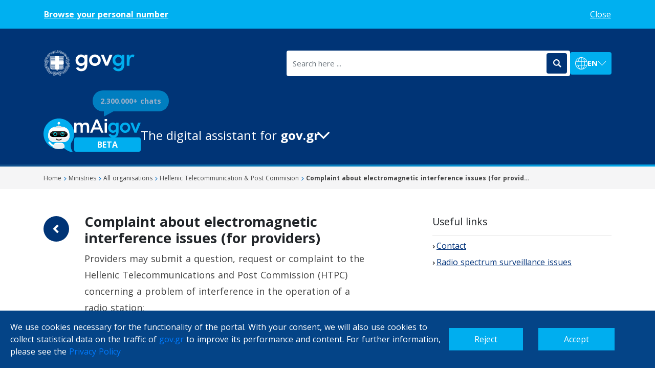

--- FILE ---
content_type: application/javascript; charset=UTF-8
request_url: https://www.gov.gr/_nuxt/3123dd5.js
body_size: 603
content:
(window.webpackJsonp=window.webpackJsonp||[]).push([[22,4,5,6,7,9,10,11,12,13,14,15,19,21],{35:function(t,e,r){r(8),r(7),r(6),r(9),r(10);var n=r(223),o=r(224),l=["class","staticClass","style","staticStyle","attrs"];function c(object,t){var e=Object.keys(object);if(Object.getOwnPropertySymbols){var r=Object.getOwnPropertySymbols(object);t&&(r=r.filter((function(t){return Object.getOwnPropertyDescriptor(object,t).enumerable}))),e.push.apply(e,r)}return e}t.exports={functional:!0,render:function(t,e){var r=e._c,w=e._v,data=e.data,d=e.children,f=void 0===d?[]:d,O=data.class,y=data.staticClass,style=data.style,h=data.staticStyle,v=data.attrs,j=void 0===v?{}:v,m=o(data,l);return r("svg",function(t){for(var i=1;i<arguments.length;i++){var source=null!=arguments[i]?arguments[i]:{};i%2?c(Object(source),!0).forEach((function(e){n(t,e,source[e])})):Object.getOwnPropertyDescriptors?Object.defineProperties(t,Object.getOwnPropertyDescriptors(source)):c(Object(source)).forEach((function(e){Object.defineProperty(t,e,Object.getOwnPropertyDescriptor(source,e))}))}return t}({class:[O,y],style:[style,h],attrs:Object.assign({width:"7px",height:"10px",viewBox:"0 0 7 10",version:"1.1",xmlns:"http://www.w3.org/2000/svg","xmlns:xlink":"http://www.w3.org/1999/xlink"},j)},m),f.concat([r("desc",[w("Created with sketchtool.")]),r("g",{attrs:{id:"Landing",stroke:"none","stroke-width":"1",fill:"none","fill-rule":"evenodd"}},[r("g",{attrs:{id:"Landing-1440",transform:"translate(-998.000000, -227.000000)",fill:"#414141","fill-rule":"nonzero"}},[r("g",{attrs:{id:"Head"}},[r("g",{attrs:{id:"Recent-Box",transform:"translate(950.000000, 125.000000)"}},[r("g",{attrs:{id:"bullet",transform:"translate(45.035534, 94.000000)"}},[r("polygon",{attrs:{id:"bullet-arrow",transform:"translate(5.000000, 13.000000) rotate(-45.000000) translate(-5.000000, -13.000000) ",points:"6 14 2 14 2 16 8 16 8 10 6 10"}})])])])])])]))}}}}]);

--- FILE ---
content_type: application/javascript; charset=UTF-8
request_url: https://www.gov.gr/_nuxt/a523a3a.js
body_size: 56278
content:
(window.webpackJsonp=window.webpackJsonp||[]).push([[0],Array(46).concat([function(t,e,r){"use strict";var n={props:{verified:{type:Boolean,required:!0}},data:function(){return{message:'This translation is generated by eTranslation, the European Commission’s automated translation service. You can learn more by clicking <a href="https://ec.europa.eu/info/resources-partners/machine-translation-public-administrations-etranslation_en" target="_blank">here</a>.'}},mounted:function(){this.verified&&(this.message='This translation is generated by eTranslation, the European Commission’s automated translation service and has been verified by <a href="https://gov.gr/" target="_blank">gov.gr</a> editors. You can learn more by clicking <a href="https://ec.europa.eu/info/resources-partners/machine-translation-public-administrations-etranslation_en" target="_blank">here</a>.')}},o=(r(482),r(12)),component=Object(o.a)(n,(function(){var t=this,e=t.$createElement,r=t._self._c||e;return r("b-container",[r("b-row",{staticClass:"grey-box justify-content-center m-0 mt-5"},[r("b-col",{attrs:{cols:"10",sm:"9",md:"8",xl:"7"}},[r("div",{staticClass:"verified-wrapper d-flex align-items-center flex-nowrap my-4 py-2"},[r("img",{attrs:{src:"/verified_globe.svg"}}),t._v(" "),r("p",{staticClass:"m-0",domProps:{innerHTML:t._s(t.message)}})])])],1)],1)}),[],!1,null,null,null);e.a=component.exports},,,,,,,,,function(t,e,r){"use strict";r(483);var n=r(12),component=Object(n.a)({},(function(){var t=this,e=t.$createElement,r=t._self._c||e;return r("b-container",[r("b-row",{staticClass:"grey-box justify-content-center m-0 mt-5"},[r("b-col",{attrs:{cols:"10",sm:"9",md:"8",xl:"7"}},[r("div",{staticClass:"verified-wrapper d-flex align-items-center flex-nowrap my-3 p-2"},[r("img",{attrs:{src:"/verified_globe.svg"}}),t._v(" "),r("p",{staticClass:"m-0"},[t._v("\n          The content you were looking for is not yet available in the English\n          language. Please visit again soon.\n        ")])])])],1)],1)}),[],!1,null,null,null);e.a=component.exports},,,,,,,,,,,,,,,,,,,,,,,,,,,,,function(t,e,r){"use strict";var n={name:"GoogleTagManagerScript",computed:{isProd:function(){return this.$store.getters.isProdEnv},isCookiesAccepted:function(){return this.$store.getters.isCookiesAccepted}}},o=r(12),component=Object(o.a)(n,(function(){var t=this,e=t.$createElement,r=t._self._c||e;return t.isCookiesAccepted&&t.isProd?r("div",[r("script",[t._v('\n    (function (w, d, s, l, i) {\n      w[l] = w[l] || [];\n      w[l].push({ "gtm.start": new Date().getTime(), event: "gtm.js" });\n      var f = d.getElementsByTagName(s)[0],\n        j = d.createElement(s),\n        dl = l != "dataLayer" ? "&l=" + l : "";\n      j.async = true;\n      j.src = "https://www.googletagmanager.com/gtm.js?id=" + i + dl;\n      f.parentNode.insertBefore(j, f);\n    })(window, document, "script", "dataLayer", "GTM-P98HSGX");\n  ')]),t._v(" "),t._m(0)]):t._e()}),[function(){var t=this.$createElement,e=this._self._c||t;return e("noscript",[e("iframe",{staticStyle:{display:"none",visibility:"hidden"},attrs:{src:"https://www.googletagmanager.com/ns.html?id=GTM-P98HSGX",height:"0",width:"0"}})])}],!1,null,null,null);e.a=component.exports},,,,,,,,,,,,,function(t,e,r){"use strict";r(56),r(54);var n=r(20),o=r(59),l=r.n(o),c=r(84),d={components:{ArrowIcon:l.a,GoogleTagManagerScript:c.a},mixins:[n.a],layout:function(t){return t.route.path.includes("/sdg")?"sdg":"taxonomy"},props:["error"],data:function(){return{selector1:0,selector2:0,selector3:0,errorSelector1:0,errorSelector2:0,errorSelector3:0}},head:function(){return{title:404===this.error.statusCode?this.metatitle(this.$t("error.notFound.meta.title")):this.metatitle(this.$t("error.general.meta.title")),meta:[{hid:"description",name:"description",content:404===this.error.statusCode?this.metadesc(this.$t("error.notFound.meta.description")):this.metadesc(this.$t("error.general.meta.description"))}]}},mounted:function(){var t=this;this.toggleBodyClass("addClass","errorPage");var time=20,i=0,e=setInterval((function(){i>40?(clearInterval(e),t.selector1=4):(t.selector1=t.randomNum(),i++)}),time),r=setInterval((function(){i>80?(clearInterval(r),t.selector2=0):(t.selector2=t.randomNum(),i++)}),time),n=setInterval((function(){i>100?(clearInterval(n),t.selector3=4):(t.selector3=t.randomNum(),i++)}),time),o=setInterval((function(){i>40?(clearInterval(o),t.errorSelector1=5):(t.errorSelector1=t.randomNum(),i++)}),time),l=setInterval((function(){i>80?(clearInterval(l),t.errorSelector2=0):(t.errorSelector2=t.randomNum(),i++)}),time),c=setInterval((function(){i>100?(clearInterval(c),t.errorSelector3=0):(t.errorSelector3=t.randomNum(),i++)}),time)},destroyed:function(){this.toggleBodyClass("removeClass","errorPage")},methods:{randomNum:function(){return Math.floor(9*Math.random())+1},toggleBodyClass:function(t,e){var r=document.body;"addClass"===t?r.classList.add(e):r.classList.remove(e)}}},h=(r(386),r(12)),component=Object(h.a)(d,(function(){var t=this,e=t.$createElement,r=t._self._c||e;return r("div",[r("GoogleTagManagerScript"),t._v(" "),r("b-container",{staticClass:"breadcrumbTaxo",attrs:{fluid:""}},[r("b-container",[r("b-row",[r("b-col",{attrs:{cols:"12"}},[r("ul",{staticClass:"list-inline"},[r("nuxt-link",{attrs:{"exact-active":"",to:t.localePath("/")}},[r("li",{staticClass:"list-inline-item"},[t._v("\n                "+t._s(t.$t("Home"))+"\n              ")])]),t._v(" "),r("nuxt-link",{attrs:{to:t.localePath("/")}},[r("li",{staticClass:"list-inline-item"},[r("img",{attrs:{src:"/breadcrumbs.svg"}}),t._v(" Error\n              ")])])],1)])],1)],1)],1),t._v(" "),404===t.error.statusCode?r("div",{staticClass:"error"},[r("div",{staticClass:"container-floud"},[r("div",{staticClass:"col-xs-12 text-center errorContainer"},[r("img",{attrs:{src:"/errorPageImg.svg"}}),t._v(" "),r("h2",[t._v(t._s(t.$t("error.notFound.title")))]),t._v(" "),r("span",{staticClass:"errorLink"},[t._v("\n          "+t._s(t.$t("error.notFound.intro"))+"\n        ")]),t._v(" "),t.error.path.includes("sdg")||"From SDG"===t.error.message?r("div",{staticClass:"pb-5 mb-3 pb-lg-0"},[r("div",{staticClass:"goHomeBtn mb-3"},[r("a",{staticClass:"btn title font-weight-bold text-white",attrs:{href:t.localePath("/sdg")}},[r("ArrowIcon",{staticClass:"arrowService arrow"}),t._v(" "),r("span",[t._v(t._s(t.$t("error.return")))])],1)]),t._v(" "),r("a",{staticClass:"sdgLink",attrs:{href:t.localePath("/")}},[t._v("\n            "+t._s(t.$t("error.returnGov"))+"\n          ")])]):r("div",{staticClass:"goHomeBtn pb-5 mb-3 pb-lg-0"},[r("a",{staticClass:"btn title font-weight-bold text-white",attrs:{href:t.localePath("/")}},[r("ArrowIcon",{staticClass:"arrowService arrow"}),t._v(" "),r("span",[t._v(t._s(t.$t("error.return")))])],1)])])])]):r("div",{staticClass:"error"},[r("div",{staticClass:"container-floud"},[r("div",{staticClass:"col-xs-12 text-center errorContainer"},[r("img",{attrs:{src:"/errorPageImg.svg"}}),t._v(" "),r("h2",[t._v(t._s(t.$t("error.general.title")))]),t._v(" "),r("span",{staticClass:"errorLink"},[t._v("\n          "+t._s(t.$t("error.general.intro"))+"\n        ")]),t._v(" "),r("div",{staticClass:"goHomeBtn pb-5 mb-3 pb-lg-0"},[r("a",{staticClass:"btn title font-weight-bold text-white",attrs:{href:t.localePath("/")}},[r("ArrowIcon",{staticClass:"arrowService arrow"}),t._v(" "),r("span",[t._v(t._s(t.$t("error.return")))])],1)])])])])],1)}),[],!1,null,null,null);e.a=component.exports},,,,,,,,,,,,,,,,,,function(t,e,r){"use strict";r(8),r(7),r(6),r(9),r(10);var n=r(0),o=r(19),l=(r(39),r(165));function c(object,t){var e=Object.keys(object);if(Object.getOwnPropertySymbols){var r=Object.getOwnPropertySymbols(object);t&&(r=r.filter((function(t){return Object.getOwnPropertyDescriptor(object,t).enumerable}))),e.push.apply(e,r)}return e}var d={components:{EllinikiSvg:r.n(l).a},data:function(){return{listLinks:{arxes:"/arxes/anexartete-arkhe-demosion-esodon-aade",ipiresies:"/ipiresies/georgia-kai-ktenotrophia"}}},computed:function(t){for(var i=1;i<arguments.length;i++){var source=null!=arguments[i]?arguments[i]:{};i%2?c(Object(source),!0).forEach((function(e){Object(n.a)(t,e,source[e])})):Object.getOwnPropertyDescriptors?Object.defineProperties(t,Object.getOwnPropertyDescriptors(source)):c(Object(source)).forEach((function(e){Object.defineProperty(t,e,Object.getOwnPropertyDescriptor(source,e))}))}return t}({},Object(o.b)(["configData"])),mounted:function(){"en"===this.$i18n.locale&&""===this.configData.gen.gen_cookie_perigrafi&&this.$router.push(this.switchLocalePath("el")),localStorage.getItem("cookie2:accepted")||(this.$gtag.optOut(),this.$store.commit("setIsCookiesAccepted",!1)),localStorage.getItem("cookie2:accepted")&&this.enableTracking(),this.$vssWidth<=768&&(this.listLinks.arxes="/arxes",this.listLinks.ipiresies="/ipiresies")},methods:{enableTracking:function(){this.$gtag.optIn(),this.$store.commit("setIsCookiesAccepted",!0)}}},h=d,v=(r(391),r(12)),component=Object(v.a)(h,(function(){var t=this,e=t.$createElement,r=t._self._c||e;return r("b-container",{staticClass:"newfooter bg",attrs:{fluid:""}},[r("b-container",[r("b-row",{staticClass:"pt46 text-center text-lg-left",attrs:{"no-gutters":""}},[r("b-col",{staticClass:"mb-3 mb-lg-0",attrs:{lg:"8",md:"12"}},[r("ul",{staticClass:"list-unstyled normalizedLink list-inline"},[r("nuxt-link",{attrs:{to:t.localePath("/ipiresies")}},[r("li",{staticClass:"list-inline-item"},[t._v(t._s(t.$t("footer.services")))])]),t._v(" "),r("li",{staticClass:"oval-2"}),t._v(" "),r("nuxt-link",{attrs:{to:t.localePath("/upourgeia/oloi-foreis")}},[r("li",{staticClass:"list-inline-item"},[t._v(t._s(t.$t("footer.organizations")))])]),t._v(" "),r("li",{staticClass:"oval-2"}),t._v(" "),r("nuxt-link",{attrs:{to:t.localePath("/arxes")}},[r("li",{staticClass:"list-inline-item"},[t._v(t._s(t.$t("footer.authorities")))])]),t._v(" "),r("li",{staticClass:"oval-2"}),t._v(" "),r("nuxt-link",{attrs:{to:t.localePath("/info/about-us")}},[r("li",{staticClass:"list-inline-item"},[t._v("\n              "+t._s(t.$t("footer.about"))+"\n            ")])])],1),t._v(" "),r("ul",{staticClass:"list-unstyled normalizedLink"},[r("a",{attrs:{href:"https://mitos.gov.gr/",target:"_blank"}},[r("li",[t._v(t._s(t.$t("footer.emd")))])]),t._v(" "),r("li",{staticClass:"oval-2"}),t._v(" "),r("a",{attrs:{href:"https://eugo.gov.gr/",target:"_blank"}},[r("li",[t._v(t._s(t.$t("footer.eugo")))])]),t._v(" "),r("li",{staticClass:"oval-2"}),t._v(" "),r("nuxt-link",{attrs:{to:t.localePath("/info/oroi-xrisis")}},[r("li",[t._v(t._s(t.$t("footer.terms")))])]),t._v(" "),r("li",{staticClass:"oval-2"}),t._v(" "),r("nuxt-link",{attrs:{to:t.localePath("/info/politiki-aporritou")}},[r("li",[t._v(t._s(t.$t("footer.privacy")))])])],1),t._v(" "),r("ul",{staticClass:"list-unstyled normalizedLink"},[r("a",{attrs:{href:t.localePath("/ipiresies/ekpaideuse/psephiakes-dexiotetes/psephiake-akademia-politon"),target:"_self"}},[r("li",[t._v(t._s(t.$t("footer.academy")))])]),t._v(" "),r("li",{staticClass:"oval-2"}),t._v(" "),r("a",{attrs:{href:"https://howto.gov.gr/",target:"_self"}},[r("li",[t._v(t._s(t.$t("footer.learn")))])]),t._v(" "),r("li",{staticClass:"oval-2"}),t._v(" "),r("nuxt-link",{attrs:{to:t.localePath("/contact")}},[r("li",[t._v(t._s(t.$t("footer.proposals")))])])],1),t._v(" "),r("ul",{staticClass:"list-unstyled normalizedLink"},[r("a",{attrs:{href:t.localePath("/info/dilosi-prosvasimotitas")}},[r("li",[t._v(t._s(t.$t("footer.statement")))])]),t._v(" "),r("li",{staticClass:"oval-2"}),t._v(" "),r("a",{attrs:{href:"https://digitalstrategy.gov.gr/",target:"_blank"}},[r("li",[t._v(t._s(t.$t("footer.book")))])])])]),t._v(" "),r("b-col",{staticClass:"text-lg-right text-xl-right",attrs:{lg:"4",md:"12"}},[r("a",{attrs:{href:"https://government.gov.gr/",target:"_blank"}},["el"===t.$i18n.locale?r("EllinikiSvg",{staticClass:"ellinikiSvg "}):r("img",{staticClass:"ellinikiSvg",attrs:{src:"/elliniki_kivernisi_eng.png"}})],1)])],1),t._v(" "),r("b-row",{staticClass:"pt-4 pb-5 align-items-center"},[r("b-col",{attrs:{cols:"12",lg:t.configData.gen.gen_enallagi_glwssas?"auto":"12"}},[r("p",{staticClass:"newFoothold text-center text-lg-left"},[t._v("\n          "+t._s(t.$t("footer.copyright.a"))+"\n          "+t._s((new Date).getFullYear())+"\n          "+t._s(t.$t("footer.copyright.b"))+"\n          "),r("a",{attrs:{href:"https://mindigital.gr/",target:"_blank"}},[t._v(t._s(t.$t("footer.copyright.c")))])])]),t._v(" "),t.configData.gen.gen_enallagi_glwssas?r("b-col",{staticClass:"footer-lang-wrapper text-center text-lg-left mt-4 pt-2 mt-lg-0 pt-lg-0",attrs:{cols:"12",lg:"auto"}},[r("a",{attrs:{href:t.switchLocalePath("en")}},[t._v("ENGLISH")]),t._v("\n         | \n        "),r("a",{attrs:{href:t.switchLocalePath("el")}},[t._v("ΕΛΛΗΝΙΚΑ")])]):t._e()],1)],1),t._v(" "),r("client-only",[r("cookie-law",{attrs:{theme:"dark-lime","button-text":t.$t("footer.cookieDialog.accept"),"button-decline":!0,"button-decline-text":t.$t("footer.cookieDialog.deny"),storageName:"cookie2:accepted"},on:{accept:t.enableTracking}},[r("div",{attrs:{slot:"message"},slot:"message"},[r("span",{domProps:{innerHTML:t._s(t.configData.gen.gen_cookie_perigrafi)}})])])],1)],1)}),[],!1,null,null,null);e.a=component.exports},function(t,e,r){"use strict";r(8),r(7),r(6),r(9),r(10);var n=r(0),o=r(19);function l(object,t){var e=Object.keys(object);if(Object.getOwnPropertySymbols){var r=Object.getOwnPropertySymbols(object);t&&(r=r.filter((function(t){return Object.getOwnPropertyDescriptor(object,t).enumerable}))),e.push.apply(e,r)}return e}var c={mixins:[r(22).a],data:function(){return{showFeedback:!1,useful:"",value:!1,options:[{text:"",value:!0},{text:"",value:!1}],feedbackTitle:"",feedbackMessage:"",showThankMessage:!1}},computed:function(t){for(var i=1;i<arguments.length;i++){var source=null!=arguments[i]?arguments[i]:{};i%2?l(Object(source),!0).forEach((function(e){Object(n.a)(t,e,source[e])})):Object.getOwnPropertyDescriptors?Object.defineProperties(t,Object.getOwnPropertyDescriptors(source)):l(Object(source)).forEach((function(e){Object.defineProperty(t,e,Object.getOwnPropertyDescriptor(source,e))}))}return t}({},Object(o.b)(["configData"])),watch:{useful:function(t){!1!==t&&!0!==t||(this.showThankMessage=!0,this.value=t,this.$axios.post("/api/v1/feedback/",{helpful:t,page:this.$route.path}).catch((function(t){console.log(t)})))},$route:function(t,e){this.resetForm()}},created:function(){this.options[0].text=this.$t("general.yes"),this.options[1].text=this.$t("general.no")},mounted:function(){"en"===this.$i18n.locale&&this.isEmptyString(this.configData.gen.gen_user_feedback_erwtisi,this.configData.gen.gen_user_feedback_epityxia)&&this.$router.push(this.switchLocalePath("el"))},methods:{resetForm:function(){this.useful="",this.showThankMessage=!1}}},d=c,h=(r(392),r(12)),component=Object(h.a)(d,(function(){var t=this,e=t.$createElement,r=t._self._c||e;return r("b-container",["contact"!==t.$route.name?r("div",{staticClass:"feedback mt-5 d-flex align-items-center flex-wrap flex-sm-nowrap"},[t.showThankMessage?r("h2",{staticClass:"feeback__question"},[t._v("\n      "+t._s(t.configData.gen.gen_user_feedback_epityxia)+"\n    ")]):t._e(),t._v(" "),t.showThankMessage?t._e():r("h2",{staticClass:"feeback__question"},[r("strong",[t._v(t._s(t.configData.gen.gen_user_feedback_erwtisi))])]),t._v(" "),r("nuxt-link",{staticClass:"feedback_radio",attrs:{to:t.localePath("/contact"),"aria-hidden":"true",role:"button"}},[t._v("\n      Maybe")]),t._v(" "),t.showThankMessage?t._e():r("b-form-group",{staticClass:"feedback__list_option d-block d-sm-inline-block"},[r("b-form-radio-group",{attrs:{id:"radio-group-1",options:t.options,name:"radio-options"},model:{value:t.useful,callback:function(e){t.useful=e},expression:"useful"}})],1)],1):t._e()])}),[],!1,null,null,null);e.a=component.exports},function(t,e,r){"use strict";var n={name:"TopAlert",data:function(){return{open:!1}},fetch:function(){var t=this;this.$cookies.get("in_app_webview")||this.$axios.get("/".concat(this.$i18n.locale,"/api/v1/banners/latest/?format=json")).then((function(e){var data=e.data;t.$store.commit("addBanners",data),t.open=data.active,void 0===t.$cookies.get("topalert")&&t.$cookies.set("topalert",!0,{path:"/",maxAge:86400})})).catch((function(t){console.log("Error",t.message)}))},computed:{banner:function(){return this.$store.getters.getBanners.description}},mounted:function(){"en"===this.$i18n.locale&&""===this.banner&&this.$router.push(this.switchLocalePath("el"))},methods:{close:function(){this.open=!1,this.$cookies.set("topalert",!1)}}},o=(r(393),r(12)),component=Object(o.a)(n,(function(){var t=this,e=t.$createElement,r=t._self._c||e;return!0===t.open?r("b-container",{staticStyle:{background:"#00B0F0"},attrs:{fluid:""}},[r("b-container",{staticClass:"p-3 top-alert"},[r("b-row",[r("b-col",{staticClass:"message",attrs:{cols:"12",md:"9"},domProps:{innerHTML:t._s(t.banner)}}),t._v(" "),r("b-col",{staticClass:"close-alert",attrs:{cols:"3"}},[r("span",{on:{click:t.close}},[t._v(t._s(t.$t("close")))])])],1)],1)],1):t._e()}),[],!1,null,null,null);e.a=component.exports},function(t,e,r){"use strict";var n={name:"LangDiffAlert",data:function(){return{open:!1}},computed:{langDiff:function(){return this.$store.getters.getLangDiff},banner:function(){return'We have detected that your preferred language may not be in Greek. We suggest switching to the English language by clicking <a href="'.concat(this.switchLocalePath("en"),'">here</a>.')}},mounted:function(){!this.$cookies.get("langDiffAlertSeen")&&this.langDiff&&(this.open=!0)},methods:{close:function(){this.open=!1,this.$cookies.set("langDiffAlertSeen",!0)}}},o=(r(394),r(12)),component=Object(o.a)(n,(function(){var t=this,e=t.$createElement,r=t._self._c||e;return!0===t.open?r("b-container",{staticStyle:{background:"#00aeef"},attrs:{fluid:""}},[r("b-container",{staticClass:"p-3 lang-diff-alert"},[r("b-row",{staticClass:"d-flex d-sm-none pb-2",attrs:{"align-h":"end","align-v":"center"}},[r("b-col",{attrs:{cols:"1"}},[r("img",{attrs:{src:"/x_large.svg",alt:"close banner icon"},on:{click:t.close}})])],1),t._v(" "),r("b-row",{attrs:{"align-h":"between","align-v":"center"}},[r("b-col",{staticClass:"message",attrs:{cols:"12",sm:"8"},domProps:{innerHTML:t._s(t.banner)}}),t._v(" "),r("b-col",{staticClass:"close-alert d-none d-sm-block",attrs:{cols:"1"}},[r("span",{on:{click:t.close}},[t._v("Close")])])],1)],1)],1):t._e()}),[],!1,null,null,null);e.a=component.exports},,,,,,,,,,,,,,,,,,,,,,,,,,,,,,,,,,,,,,,,,,,,,,,,,,,,function(t,e,r){"use strict";r(33);var n={data:function(){return{name:"World"}},render:function(t){return t("h1",{class:"red"},[this.name])}},o=r(12),component=Object(o.a)(n,undefined,undefined,!1,null,null,null);e.a=component.exports},,,,,,,,,,,,,,,,,,,,,,,,,,,,,,,,,,,,,,,,,,,,,,,,,,,function(t,e,r){"use strict";r(155),r(23);var n=r(332),o=(r(26),r(96),r(27),r(6),r(152),{name:"VueBootstrapTypeaheadListItem",props:{active:{type:Boolean},data:{},htmlText:{type:String},backgroundVariant:{type:String},textVariant:{type:String}},computed:{filteredOpt:function(){return this.data.options.length>0?this.data.options.filter((function(option){return"Service"!==option.type})):this.data.options},textClasses:function(){var t=["vbst-item","list-group-item","list-group-item-action"];return this.active&&t.push("active"),this.backgroundVariant&&t.push("bg-".concat(this.backgroundVariant)),this.textVariant&&t.push("text-".concat(this.textVariant)),t.join(" ")}},methods:{goToLink:function(t){window.open(t,"_newtab")}}}),l=(r(437),r(12));function c(text){return text.replace(/</g,"&lt;").replace(/>/g,"&gt;")}var d={name:"VueBootstrapTypeaheadList",components:{VueBootstrapTypeaheadListItem:Object(l.a)(o,(function(){var t=this,e=t.$createElement,r=t._self._c||e;return r("li",{class:t.textClasses,attrs:{tabindex:"0"}},[t._t("suggestion",(function(){return[t.data.service===t.$t("general.viewAllResults")?r("p",{staticStyle:{cursor:"pointer"}},[r("span",[r("em",[t._v(t._s(t.data.service))])])]):r("p",{staticStyle:{cursor:"pointer"}},[r("span",[r("b",[t._v(t._s(t.data.service))])])]),t._v(" "),t.data.options.length>1?r("p",{staticClass:"optText"},[t._v("\n      Περιλαμβάνει τις συναλλαγές\n    ")]):t._e()]}),null,{data:t.data,htmlText:t.htmlText})],2)}),[],!1,null,null,null).exports},props:{data:{type:Array,required:!0,validator:function(t){return t instanceof Array}},query:{type:String,default:""},backgroundVariant:{type:String},textVariant:{type:String},maxMatches:{type:Number,default:10},minMatchingChars:{type:Number,default:2},rawResults:{type:Boolean},loading:{type:Boolean,default:!1},loadingText:{type:String,default:"Searching ..."}},data:function(){return{activeListItem:-1}},computed:{highlight:function(){var t=this;return function(text){if(text=c(text),0===t.query.length)return text;var e=new RegExp(t.escapedQuery,"gi");return text.replace(e,"<strong>$&</strong>")}},escapedQuery:function(){return c(this.query).replace(/[.*+?^${}()|[\]\\]/g,"\\$&")},matchedItems:function(){if(this.rawResults)return this.data;if(0===this.query.length||this.query.length<this.minMatchingChars)return[];var t=new RegExp(this.escapedQuery,"gi");return this.data.filter((function(i){return null!==i.text.match(t)})).sort((function(a,b){var e=a.text.indexOf(a.text.match(t)[0]),r=b.text.indexOf(b.text.match(t)[0]);return e<r?-1:e>r?1:0})).slice(0,this.maxMatches)}},methods:{handleHit:function(t,e){this.$emit("hit",t),e.preventDefault()},hitActiveListItem:function(){this.activeListItem>=0?this.$emit("hit",this.matchedItems[this.activeListItem]):this.$parent.$emit("noselect")},isListItemActive:function(t){return this.activeListItem===t},resetActiveListItem:function(){this.activeListItem=-1},selectNextListItem:function(){this.activeListItem<this.matchedItems.length-1?this.activeListItem++:this.activeListItem=-1},selectPreviousListItem:function(){this.activeListItem<0?this.activeListItem=this.matchedItems.length-1:this.activeListItem--}},watch:{activeListItem:function(t,e){if(t>=0){var r=this.$refs.suggestionList;r.children[this.activeListItem],r.clientHeight}}},created:function(){this.$parent.$on("input",this.resetActiveListItem),this.$parent.$on("keyup.down",this.selectNextListItem),this.$parent.$on("keyup.up",this.selectPreviousListItem),this.$parent.$on("keyup.enter",this.hitActiveListItem)}},h=(r(438),{name:"VueBootstrapTypehead",components:{VueBootstrapTypeaheadList:Object(l.a)(d,(function(){var t=this,e=t.$createElement,r=t._self._c||e;return r("div",{ref:"suggestionList",staticClass:"list-group shadow"},[t.loading?r("div",{staticClass:"vbst-item list-group-item list-group-item-action"},[t._t("loading",(function(){return[r("em",[t._v(t._s(t.loadingText))])]}))],2):r("div",t._l(t.matchedItems,(function(e,n){return r("vue-bootstrap-typeahead-list-item",{key:n,attrs:{active:t.isListItemActive(n),data:e.data,"html-text":t.highlight(e.text),"background-variant":t.backgroundVariant,"text-variant":t.textVariant},nativeOn:{click:function(r){return t.handleHit(e,r)}},scopedSlots:t._u([{key:"suggestion",fn:function(e){var data=e.data,r=e.htmlText;return t.$scopedSlots.suggestion?[t._t("suggestion",null,null,{data:data,htmlText:r})]:void 0}}],null,!0)})})),1)])}),[],!1,null,null,null).exports},props:{size:{type:String,default:null,validator:function(t){return["lg","sm"].indexOf(t)>-1}},value:{type:String},data:{type:Array,required:!0,validator:function(t){return t instanceof Array}},serializer:{type:Function,default:function(t){return t},validator:function(t){return t instanceof Function}},backgroundVariant:String,textVariant:String,inputClass:{type:String,default:""},maxMatches:{type:Number,default:10},minMatchingChars:{type:Number,default:2},placeholder:String,prepend:String,append:String,loading:{type:Boolean,default:!1},loadingText:{type:String,default:"Searching ..."},rawResults:Boolean},computed:{sizeClasses:function(){return this.size?"input-group input-group-".concat(this.size):"input-group"},formattedData:function(){var t=this;return this.data instanceof Array?this.data.map((function(e,i){return{id:i,data:e,text:t.serializer(e)}})):[]}},methods:{resizeList:function(t){var rect=t.getBoundingClientRect(),e=this.$refs.list.$el.style;if(e.width=rect.width+"px",this.$refs.prependDiv){var r=this.$refs.prependDiv.getBoundingClientRect();e.marginLeft=r.width+"px"}},handleHit:function(t){void 0!==this.value&&this.$emit("input",t.text),this.inputValue=t.text,this.$emit("hit",t.data),this.$refs.input.blur(),this.isFocused=!1},handleBlur:function(t){var e=t.relatedTarget;e&&e.classList.contains("vbst-item")||(this.isFocused=!1)},handleInput:function(t){this.inputValue=t,void 0!==this.value&&this.$emit("input",t)}},data:function(){return{isFocused:!1,inputValue:""}},mounted:function(){var t=this;this.$_ro=new n.a((function(e){t.resizeList(t.$refs.input)})),this.$_ro.observe(this.$refs.input),this.$_ro.observe(this.$refs.list.$el)},beforeDestroy:function(){this.$_ro.disconnect()}}),v=(r(439),Object(l.a)(h,(function(){var t=this,e=t.$createElement,r=t._self._c||e;return r("div",[r("div",{class:t.sizeClasses},[t.$slots.prepend||t.prepend?r("div",{ref:"prependDiv",staticClass:"input-group-prepend"},[t._t("prepend",(function(){return[r("span",{staticClass:"input-group-text"},[t._v(t._s(t.prepend))])]}))],2):t._e(),t._v(" "),r("input",{ref:"input",class:"form-control "+t.inputClass,attrs:{placeholder:t.placeholder,"aria-label":t.placeholder,autocomplete:"off",type:"search"},domProps:{value:t.inputValue},on:{focus:function(e){t.isFocused=!0},blur:t.handleBlur,input:function(e){return t.handleInput(e.target.value)},keyup:[function(e){return!e.type.indexOf("key")&&t._k(e.keyCode,"down",40,e.key,["Down","ArrowDown"])?null:t.$emit("keyup.down",e.target.value)},function(e){return!e.type.indexOf("key")&&t._k(e.keyCode,"up",38,e.key,["Up","ArrowUp"])?null:t.$emit("keyup.up",e.target.value)},function(e){return!e.type.indexOf("key")&&t._k(e.keyCode,"enter",13,e.key,"Enter")?null:t.$emit("keyup.enter",e.target.value)}]}}),t._v(" "),t.$slots.append||t.append?r("div",{staticClass:"input-group-append"},[t._t("append",(function(){return[r("span",{staticClass:"input-group-text"},[t._v(t._s(t.append))])]}))],2):t._e()]),t._v(" "),r("vue-bootstrap-typeahead-list",{directives:[{name:"show",rawName:"v-show",value:t.isFocused&&t.data.length>0,expression:"isFocused && data.length > 0"}],ref:"list",staticClass:"vbt-autcomplete-list",attrs:{query:t.inputValue,data:t.formattedData,"background-variant":t.backgroundVariant,"text-variant":t.textVariant,"max-matches":t.maxMatches,"min-matching-chars":t.minMatchingChars,loading:t.loading,"loading-text":t.loadingText,"raw-results":t.rawResults},on:{hit:t.handleHit},scopedSlots:t._u([t._l(t.$scopedSlots,(function(slot,e){return{key:e,fn:function(r){var data=r.data,n=r.htmlText;return[t._t(e,null,null,{data:data,htmlText:n})]}}}))],null,!0)})],1)}),[],!1,null,"b957c86a",null));e.a=v.exports},,,,,,,,,,,,,,,,,,,,,,,,,,,,,,function(t,e,r){},function(t,e,r){},function(t,e,r){},function(t,e,r){},function(t,e,r){},function(t,e,r){},function(t,e,r){},function(t,e,r){},function(t,e,r){},function(t,e,r){},function(t,e,r){},function(t,e,r){},,,,,,,,,,function(t,e,r){},function(t,e,r){},function(t,e,r){},,,,,function(t,e,r){},function(t,e,r){},function(t,e,r){},function(t,e,r){},function(t,e,r){},function(t,e,r){},function(t,e,r){},function(t,e,r){},function(t,e,r){},function(t,e,r){},function(t,e,r){},function(t,e,r){},function(t,e,r){},function(t,e,r){},function(t,e,r){},function(t,e,r){},function(t,e,r){},function(t,e,r){},function(t,e,r){},function(t,e,r){},function(t,e,r){},function(t,e,r){},function(t,e,r){},function(t,e,r){},function(t,e,r){},function(t,e,r){},function(t,e,r){},function(t,e,r){},function(t,e,r){},function(t,e,r){},function(t,e,r){},function(t,e,r){},function(t,e,r){},function(t,e,r){},function(t,e,r){},function(t,e,r){},function(t,e,r){},function(t,e,r){},function(t,e,r){},function(t,e,r){},function(t,e,r){},function(t,e,r){},,,,,,,,,,,,,,,,,,,,,,,,,function(t,e,r){"use strict";r(8),r(7),r(6),r(9),r(10);var n=r(0),o=r(19),l=(r(39),r(165));function c(object,t){var e=Object.keys(object);if(Object.getOwnPropertySymbols){var r=Object.getOwnPropertySymbols(object);t&&(r=r.filter((function(t){return Object.getOwnPropertyDescriptor(object,t).enumerable}))),e.push.apply(e,r)}return e}var d={components:{EllinikiSvg:r.n(l).a},data:function(){return{listLinks:{arxes:"/arxes/anexartete-arkhe-demosion-esodon-aade",ipiresies:"/ipiresies/georgia-kai-ktenotrophia"}}},computed:function(t){for(var i=1;i<arguments.length;i++){var source=null!=arguments[i]?arguments[i]:{};i%2?c(Object(source),!0).forEach((function(e){Object(n.a)(t,e,source[e])})):Object.getOwnPropertyDescriptors?Object.defineProperties(t,Object.getOwnPropertyDescriptors(source)):c(Object(source)).forEach((function(e){Object.defineProperty(t,e,Object.getOwnPropertyDescriptor(source,e))}))}return t}({},Object(o.b)(["configData"])),mounted:function(){"en"===this.$i18n.locale&&""===this.configData.gen.gen_cookie_perigrafi&&this.$router.push(this.switchLocalePath("el")),localStorage.getItem("cookie:all")||this.$gtag.optOut(),localStorage.getItem("cookie:all")&&this.enableTracking(),this.$vssWidth<=768&&(this.listLinks.arxes="/arxes",this.listLinks.ipiresies="/ipiresies")},methods:{enableTracking:function(){this.$gtag.optIn()}}},h=d,v=(r(396),r(12)),m={components:{SdgFooter:Object(v.a)(h,(function(){var t=this,e=t.$createElement,r=t._self._c||e;return r("div",[this.$route.params.infopage?r("b-container",{staticClass:"sdg-feedback pt-4 pb-4",attrs:{fluid:""}},[r("b-container",[r("b-row",[r("b-col",{staticClass:"pt-4 pb-4 text-center",attrs:{lg:"6",cols:"12"}},[r("a",{staticClass:"obstacle",attrs:{href:"https://fosmo.youreurope.europa.eu"+("el"===t.$i18n.locale?"?lang=el":""),target:"_blank"}},[r("h4",[t._v(t._s(t.$t("obstacle_title")))]),t._v(" "),r("p",[t._v("\n              "+t._s(t.$t("obstacle_desc"))+"\n            ")])])]),t._v(" "),r("b-col",{staticClass:"pt-4 pb-4 text-center",attrs:{lg:"6",cols:"12"}},[r("a",{staticClass:"advice",attrs:{href:"https://asf.youreurope.europa.eu"+("el"===t.$i18n.locale?"?lang=el":""),target:"_blank"}},[r("h4",[t._v(t._s(t.$t("advice_title")))]),t._v(" "),r("p",[t._v("\n              "+t._s(t.$t("advice_desc"))+"\n            ")])])])],1)],1)],1):t._e(),t._v(" "),r("div",{class:this.$route.params.infopage?"sdg-borderHeader":"sdg-borderHeader mt-4"}),t._v(" "),r("b-container",{staticClass:"newfooter bg sdg-footer",attrs:{fluid:""}},[r("b-container",[r("b-row",{staticClass:"pt46 text-center text-lg-left",attrs:{"no-gutters":""}},[r("b-col",{staticClass:"mb-3 mb-lg-0",attrs:{lg:"6",md:"12"}},[r("ul",{staticClass:"list-unstyled normalizedLink list-inline"},[r("nuxt-link",{attrs:{to:t.localePath("/")}},[r("li",{staticClass:"list-inline-item"},[t._v(t._s(t.$t("visitgov")))])]),t._v(" "),r("li",{staticClass:"oval-2"}),t._v(" "),r("nuxt-link",{attrs:{to:t.localePath("/sdg/")}},[r("li",{staticClass:"list-inline-item"},[t._v(t._s(t.$t("sdghome")))])])],1),t._v(" "),r("p",{staticClass:"newFoothold"},[t._v("\n            © Copyright "+t._s((new Date).getFullYear())+" - "+t._s(t.$t("createdby"))+"\n            "),r("a",{attrs:{href:"https://mindigital.gr/",target:"_blank"}},[t._v("\n              "+t._s(t.$t("ministry"))+"\n            ")])])]),t._v(" "),r("b-col",{staticClass:"text-lg-right text-xl-right pb-md-4",attrs:{lg:"3",md:"12"}},[r("a",{attrs:{href:"https://europa.eu/youreurope/search/index_"+t.$i18n.locale+".htm",target:"_blank"}},[r("img",{staticClass:"europe-footer-logo",attrs:{src:"/youreurope-logo.png"}})])]),t._v(" "),r("b-col",{staticClass:"text-lg-right text-xl-right",attrs:{lg:"3",md:"12"}},["el"===t.$i18n.locale?r("a",{attrs:{href:"https://government.gov.gr/",target:"_blank"}},["el"===t.$i18n.locale?r("EllinikiSvg",{staticClass:"ellinikiSvg"}):t._e()],1):r("a",{attrs:{href:"https://government.gov.gr/",target:"_blank"}},[r("img",{staticClass:"ellinikiSvg",attrs:{src:"/elliniki_kivernisi_eng.png"}})])])],1),t._v(" "),r("b-row",{staticClass:"pt-4"},[r("b-col")],1)],1),t._v(" "),r("client-only",[r("cookie-law",{attrs:{theme:"dark-lime",buttonText:t.$t("footer.cookieDialog.accept"),buttonDecline:!0,buttonDeclineText:t.$t("footer.cookieDialog.deny")},on:{click:t.enableTracking}},[r("div",{attrs:{slot:"message"},slot:"message"},[r("span",{domProps:{innerHTML:t._s(t.configData.gen.gen_cookie_perigrafi)}})])])],1)],1)],1)}),[],!1,null,null,null).exports,GoogleTagManagerScript:r(84).a},computed:{availableLocales:function(){return this.$i18n.locales}}},f=(r(397),Object(v.a)(m,(function(){var t=this,e=t.$createElement,r=t._self._c||e;return r("div",{staticClass:"sdg",attrs:{id:"#app"}},[r("GoogleTagManagerScript"),t._v(" "),r("b-container",{staticClass:"bgBlue pb-4",attrs:{fluid:""}},[r("b-container",[r("b-row",{staticClass:"toping"},[r("b-col",{staticClass:"text-center text-sm-left pb-md-4 pb-2",attrs:{md:"8",lg:"6",cols:"12"}},[r("nuxt-link",{staticClass:"mr-3 pb-2 pb-md-0",attrs:{to:t.localePath("/sdg/")}},[r("img",{staticClass:"europelogo",attrs:{src:"/youreurope-logo-white.png"}})]),t._v(" "),t.$cookies.get("in_app_webview")?t._e():r("img",{staticClass:"newlogo",attrs:{src:"/gov_gr_logo.svg"}})],1),t._v(" "),r("b-col",{staticClass:"text-center text-md-right lang-switcher pb-2",attrs:{md:"4",lg:"6",cols:"12"}},t._l(t.availableLocales,(function(e){return r("a",{key:e.code,attrs:{href:t.switchLocalePath(e.code)+"/"}},[t.$i18n.locale===e.code?r("b-button",{attrs:{disabled:""}},[t._v("\n              "+t._s(e.name)+"\n            ")]):r("b-button",[t._v("\n              "+t._s(e.name)+"\n            ")])],1)})),0)],1)],1)],1),t._v(" "),r("div",{staticClass:"sdg-borderHeader"}),t._v(" "),r("div",{staticClass:"min-vh-56"},[r("nuxt")],1),t._v(" "),r("SdgFooter")],1)}),[],!1,null,null,null));e.a=f.exports},function(t,e,r){"use strict";r(8),r(7),r(9),r(10);var n=r(98),o=r(0),l=(r(6),r(199),r(19)),c=r(110),d=r.n(c),h=r(119),v=r(115),m=r(116),f=r(117),_=r(118),y=r(84),w=[function(){var t=this,e=t.$createElement,r=t._self._c||e;return r("div",{staticClass:"beta"},[r("p",{staticClass:"m-0 p-0 d-flex justify-content-center items-center"},[t._v("\n            BETA\n          ")])])},function(){var t=this,e=t.$createElement,n=t._self._c||e;return n("div",{staticClass:"d-none d-sm-flex flex-column items-start"},[n("img",{staticClass:"bot-logo-inner",attrs:{src:r(154)}}),t._v(" "),n("div",{staticClass:"beta"},[n("p",{staticClass:"m-0 p-0 d-flex justify-content-center items-center"},[t._v("\n            BETA\n          ")])])])}];function $(object,t){var e=Object.keys(object);if(Object.getOwnPropertySymbols){var r=Object.getOwnPropertySymbols(object);t&&(r=r.filter((function(t){return Object.getOwnPropertyDescriptor(object,t).enumerable}))),e.push.apply(e,r)}return e}var C={name:"InnerPagesChatbot",computed:function(t){for(var i=1;i<arguments.length;i++){var source=null!=arguments[i]?arguments[i]:{};i%2?$(Object(source),!0).forEach((function(e){Object(o.a)(t,e,source[e])})):Object.getOwnPropertyDescriptors?Object.defineProperties(t,Object.getOwnPropertyDescriptors(source)):$(Object(source)).forEach((function(e){Object.defineProperty(t,e,Object.getOwnPropertyDescriptor(source,e))}))}return t}({},Object(l.b)(["configData"]))},x=C,k=(r(399),r(12)),O=Object(k.a)(x,(function(){var t=this,e=t.$createElement,n=t._self._c||e;return n("div",{staticClass:"w-100"},[n("div",{directives:[{name:"b-toggle",rawName:"v-b-toggle.chatbot-collapse",modifiers:{"chatbot-collapse":!0}}],staticClass:"position-relative chatbot-collapse-element"},[n("div",{staticClass:"heading-wrapper d-flex justify-content-between justify-content-sm-start align-items-center"},[n("div",{staticClass:"d-block d-sm-none d-flex justify-content-center align-items-center"},[n("span",{staticClass:"position-relative"},[n("img",{staticClass:"bot-icon-mobile",attrs:{src:r(153)}}),t._v(" "),n("span",{class:"position-absolute "+("en"===t.$i18n.locale?"en-us":"")},[n("div",{staticClass:"chatbot-bubble"},[n("p",{staticClass:"text-white font-weight-bold m-0"},[t._v("\n                "+t._s(t.configData.gen.gen_ai_chatbot_dialog)+"\n              ")])])])]),t._v(" "),n("img",{staticClass:"bot-logo-mobile",attrs:{src:r(154)}}),t._v(" "),t._m(0)]),t._v(" "),n("span",{staticClass:"position-relative"},[n("img",{staticClass:"bot-icon-inner d-none d-sm-block",attrs:{src:r(153)}}),t._v(" "),n("span",{class:"position-absolute d-none d-sm-block "+("en"===t.$i18n.locale?"en-us":"")},[n("div",{staticClass:"chatbot-bubble"},[n("p",{staticClass:"text-white font-weight-bold m-0"},[t._v("\n              "+t._s(t.configData.gen.gen_ai_chatbot_dialog)+"\n            ")])])])]),t._v(" "),t._m(1),t._v(" "),n("p",{staticClass:"headerTitle m-0 d-none d-sm-block"},[t._v("\n        "+t._s(t.$t("chatbot.hero"))+" "),n("b",[t._v("gov.gr")])]),t._v(" "),n("img",{staticClass:"inner-pages-chevron",attrs:{src:"/arrow_right.svg",alt:"accordion open arrow pointing down"}})]),t._v(" "),n("p",{staticClass:"headerTitle mt-3 d-block d-sm-none"},[t._v("\n      "+t._s(t.$t("chatbot.hero"))+" "),n("b",[t._v("gov.gr")])])]),t._v(" "),n("b-collapse",{staticClass:"mt-3",attrs:{id:"chatbot-collapse"}},[n("div",{staticClass:"chat-wrapper"},[n("iframe",{attrs:{allow:"microphone; clipboard-write;",src:t.configData.gen.gen_ai_chatbot_iframe_url?t.configData.gen.gen_ai_chatbot_iframe_url+"/?lang="+("en"===t.$i18n.locale?"en-US":"el-GR"):"https://aibot.gov.gr/?lang="+("en"===t.$i18n.locale?"en-US":"el-GR"),title:"chatbot"}})])])],1)}),w,!1,null,null,null).exports,P=["service","title","type"];function S(object,t){var e=Object.keys(object);if(Object.getOwnPropertySymbols){var r=Object.getOwnPropertySymbols(object);t&&(r=r.filter((function(t){return Object.getOwnPropertyDescriptor(object,t).enumerable}))),e.push.apply(e,r)}return e}function j(t){for(var i=1;i<arguments.length;i++){var source=null!=arguments[i]?arguments[i]:{};i%2?S(Object(source),!0).forEach((function(e){Object(o.a)(t,e,source[e])})):Object.getOwnPropertyDescriptors?Object.defineProperties(t,Object.getOwnPropertyDescriptors(source)):S(Object(source)).forEach((function(e){Object.defineProperty(t,e,Object.getOwnPropertyDescriptor(source,e))}))}return t}var D={components:{NewFeedback:m.a,Footer:v.a,TopAlert:f.a,LangDiffAlert:_.a,GoogleTagManagerScript:y.a,InnerPagesChatbot:O},data:function(){return{loading:!1,query:"",oldQuery:"",items:[]}},computed:j({availableLocales:function(){var t=this;return this.$i18n.locales.filter((function(e){return e.code!==t.$i18n.locale}))},selectedLang:function(){return this.$cookies.get("selectedLang")}},Object(l.b)(["configData"])),watch:{query:d()((function(t){this.searchItems(t)}),500)},mounted:function(){"en"===this.$i18n.locale&&""===this.configData.gen.gen_search_placeholder&&this.$router.push(this.switchLocalePath("el"))},methods:{searchItems:function(t){var e=this;t.length<3&&(this.items=[],this.oldQuery=""),t.length>=3&&(this.loading=!0,this.$axios.$get("/".concat(this.$i18n.locale,"/api/v1/autocomplete/?format=json&q=").concat(t)).then((function(r){e.oldQuery=t,e.loading=!1;var o=Object(h.a)(r,{type:function(t){return"Service"===t||"ServiceAction"===t}});o.unshift({service:e.$t("general.viewAllResults")});var l=Object.values(o.reduce((function(t,e){var r=e.service,title=e.title,o=e.type,l=Object(n.a)(e,P);return t[r]||(null===r&&(r=title),t[r]=j(j({service:r,type:o},l),{},{options:[]})),t[r].options.push(j({title:title,type:o},l)),t}),{}));e.items=l})))},gotoPage:function(){var t=this;if(this.query===this.$t("general.viewAllResults"))this.query="",this.$router.push(this.localePath({path:"el"===this.$i18n.locale?"/search":"/search_en",query:{SearchSensor:JSON.stringify(this.oldQuery)}},"el"===this.$i18n.locale?"el":"en"));else if(this.items.filter((function(e){return e.service===t.query})).length>0){var e=this.items.filter((function(e){return e.service===t.query}));"SubCategory"===e[0].type?this.$router.push(this.localePath({name:"ipiresies-index-slug-subslug",params:{slug:e[0].category.slug,subslug:e[0].slug}})):"Category"===e[0].type?this.$router.push(this.localePath({name:"ipiresies-index-slug",params:{slug:e[0].slug}})):"Service"===e[0].type?this.$router.push(this.localePath({name:"ipiresies-index-slug-subslug-subservice",params:{slug:e[0].category.slug,subslug:e[0].subcategory.slug,subservice:e[0].slug}})):null!==e[0].organization&&this.$router.push(this.localePath({name:"upourgeia-index-slug-subslug-subservice",params:{slug:null!==e[0].ministry?e[0].ministry.slug:"alloi-foreis",subslug:e[0].organization.slug,subservice:e[0].slug}}))}else this.$router.push(this.localePath({path:"el"===this.$i18n.locale?"/search":"/search_en",query:{SearchSensor:JSON.stringify(this.query)}},"el"===this.$i18n.locale?"el":"en"))},langSelect:function(t){this.$nuxt.$loading.start(),this.$cookies.set("selectedLang",t)}}},L=(r(400),Object(k.a)(D,(function(){var t=this,e=t.$createElement,r=t._self._c||e;return r("div",{attrs:{id:"#app"}},[r("GoogleTagManagerScript"),t._v(" "),r("TopAlert"),t._v(" "),r("LangDiffAlert"),t._v(" "),r("b-container",{staticClass:"bgBlue",attrs:{fluid:""}},[r("b-container",[r("b-row",{class:"toping pb-4 "+(t.configData.gen.gen_enallagi_glwssas?"align-items-center":"align-items-start")},[t.$cookies.get("in_app_webview")?t._e():r("b-col",{class:"text-center "+(t.configData.gen.gen_enallagi_glwssas?"text-md-left pb-4 pb-md-0":"text-sm-left"),attrs:{cols:"12",sm:t.configData.gen.gen_enallagi_glwssas?"12":"4",md:t.configData.gen.gen_enallagi_glwssas?"5":"3"}},[r("b-row",{staticClass:"justify-content-between align-items-center"},[r("b-col",{class:"text-center text-md-left text-lg-left text-xs-left "+(t.configData.gen.gen_enallagi_glwssas?"":"pb-4 pb-sm-0"),attrs:{cols:t.configData.gen.gen_enallagi_glwssas?"7":"12",sm:"12"}},[r("nuxt-link",{staticClass:"logo-link prodSpaceCopy",attrs:{to:t.localePath("/")}},[r("img",{staticClass:"newlogo",attrs:{src:"/gov_gr_logo.svg"}})])],1),t._v(" "),t.configData.gen.gen_enallagi_glwssas?r("b-col",{staticClass:"d-block d-sm-none",attrs:{cols:"5"}},[r("div",{staticClass:"lang-wrapper d-flex flex-wrap flex-sm-nowrap justify-content-end justify-content-sm-center align-items-center"},[r("b-dropdown",{attrs:{variant:"link","toggle-class":"text-decoration-none","no-caret":"",right:""},scopedSlots:t._u([{key:"button-content",fn:function(){return[r("img",{attrs:{src:"/lang-globe.svg",alt:"language switch globe icon"}}),t._v(" "),r("span",{staticClass:"lang-code"},[t._v(t._s(t.$i18n.locale.toUpperCase()))]),t._v(" "),r("img",{staticClass:"dd-closed",attrs:{src:"/lang-arrow-down.svg",alt:"dropdown arrow icon"}}),t._v(" "),r("img",{staticClass:"dd-open",attrs:{src:"/lang-arrow-up.svg",alt:"dropdown arrow icon"}})]},proxy:!0}],null,!1,3941688626)},[t._v(" "),t._l(t.availableLocales,(function(e){return r("b-dropdown-item",{key:e.code,attrs:{href:t.switchLocalePath(e.code)},on:{click:function(r){return t.langSelect(e.code)}}},[t._v(t._s("el"===e.code?"Ελληνικά":"English"))])}))],2)],1)]):t._e()],1)],1),t._v(" "),r("b-col",{class:(t.configData.gen.gen_enallagi_glwssas?"":"offset-sm-2 offset-md-3")+" prodSpaceCopy",attrs:{cols:"12",sm:t.configData.gen.gen_enallagi_glwssas?"12":"6",md:t.configData.gen.gen_enallagi_glwssas?"7":"6"}},[r("div",{staticClass:"d-flex flex-column flex-sm-row justify-content-sm-end align-items-center flex-gap-30"},[r("div",{staticClass:"flex-grow-1 w-100 w-sm-auto"},[r("vue-bootstrap-typeahead",{staticClass:"searchCompTaxonomy",attrs:{data:t.items,serializer:function(t){return t.service},"raw-results":!0,loading:t.loading,"loading-text":t.$t("general.searchInProgress"),placeholder:""+t.configData.gen.gen_search_placeholder},on:{hit:t.gotoPage,noselect:t.gotoPage},model:{value:t.query,callback:function(e){t.query=e},expression:"query"}},[r("template",{slot:"append"},[r("div",{staticClass:"searchBgButtonTaxo"},[r("button",{staticClass:"btn searchBtnTaxo",attrs:{"aria-label":""+t.$t("general.search")},on:{click:t.gotoPage}},[r("img",{attrs:{src:"/search_icon.svg"}})])])])],2)],1),t._v(" "),t.configData.gen.gen_enallagi_glwssas?r("div",{staticClass:"d-none d-sm-block"},[r("div",{staticClass:"lang-wrapper d-flex justify-content-center align-items-center"},[r("b-dropdown",{attrs:{variant:"link","toggle-class":"text-decoration-none","no-caret":"",right:""},scopedSlots:t._u([{key:"button-content",fn:function(){return[r("img",{attrs:{src:"/lang-globe.svg",alt:"language switch globe icon"}}),t._v(" "),r("span",{staticClass:"lang-code"},[t._v(t._s(t.$i18n.locale.toUpperCase()))]),t._v(" "),r("img",{staticClass:"dd-closed",attrs:{src:"/lang-arrow-down.svg",alt:"dropdown arrow icon"}}),t._v(" "),r("img",{staticClass:"dd-open",attrs:{src:"/lang-arrow-up.svg",alt:"dropdown arrow icon"}})]},proxy:!0}],null,!1,3941688626)},[t._v(" "),t._l(t.availableLocales,(function(e){return r("b-dropdown-item",{key:e.code,attrs:{href:t.switchLocalePath(e.code)},on:{click:function(r){return t.langSelect(e.code)}}},[t._v(t._s("el"===e.code?"Ελληνικά":"English"))])}))],2)],1)]):t._e()])])],1),t._v(" "),t.$cookies.get("in_app_webview")?t._e():r("b-row",{staticClass:"pt-5 pb-4"},[r("b-col",{attrs:{cols:"12"}},[r("InnerPagesChatbot")],1)],1)],1)],1),t._v(" "),r("div",{staticClass:"borderHeader"}),t._v(" "),r("div",{staticClass:"min-vh-56"},[r("nuxt")],1),t._v(" "),r("NewFeedback"),t._v(" "),r("div",{staticClass:"liner"}),t._v(" "),r("Footer")],1)}),[],!1,null,null,null));e.a=L.exports},function(t,e,r){"use strict";var n=r(115),o=r(116),l=r(117),c=r(118),d={components:{NewFeedback:o.a,Footer:n.a,TopAlert:l.a,LangDiffAlert:c.a},head:function(){return{meta:[{name:"viewport",content:"width=device-width, initial-scale=1"}]}}},h=(r(395),r(12)),component=Object(h.a)(d,(function(){var t=this,e=t.$createElement,r=t._self._c||e;return r("div",[r("TopAlert"),t._v(" "),r("LangDiffAlert"),t._v(" "),r("nuxt"),t._v(" "),r("NewFeedback"),t._v(" "),r("div",{staticClass:"liner"}),t._v(" "),r("Footer")],1)}),[],!1,null,null,null);e.a=component.exports},function(t,e,r){"use strict";r(8),r(7),r(9),r(10);var n=r(98),o=r(0),l=(r(6),r(199),r(19)),c=r(110),d=r.n(c),h=r(119),v=r(115),m=r(116),f=r(117),_=r(118),y=r(84),w=["service","title","type"];function $(object,t){var e=Object.keys(object);if(Object.getOwnPropertySymbols){var r=Object.getOwnPropertySymbols(object);t&&(r=r.filter((function(t){return Object.getOwnPropertyDescriptor(object,t).enumerable}))),e.push.apply(e,r)}return e}function C(t){for(var i=1;i<arguments.length;i++){var source=null!=arguments[i]?arguments[i]:{};i%2?$(Object(source),!0).forEach((function(e){Object(o.a)(t,e,source[e])})):Object.getOwnPropertyDescriptors?Object.defineProperties(t,Object.getOwnPropertyDescriptors(source)):$(Object(source)).forEach((function(e){Object.defineProperty(t,e,Object.getOwnPropertyDescriptor(source,e))}))}return t}var x={components:{NewFeedback:m.a,Footer:v.a,TopAlert:f.a,LangDiffAlert:_.a,GoogleTagManagerScript:y.a},data:function(){return{loading:!1,query:"",oldQuery:"",items:[]}},computed:C({availableLocales:function(){var t=this;return this.$i18n.locales.filter((function(e){return e.code!==t.$i18n.locale}))},selectedLang:function(){return this.$cookies.get("selectedLang")},currentLocale:function(){return this.$i18n.locale},testRoute:function(){return this.$route}},Object(l.b)(["configData"])),watch:{query:d()((function(t){this.searchItems(t)}),500)},methods:{searchItems:function(t){var e=this;t.length<3&&(this.items=[],this.oldQuery=""),t.length>=3&&(this.loading=!0,this.$axios.$get("/".concat(this.$i18n.locale,"/api/v1/autocomplete/?format=json&q=").concat(t)).then((function(r){e.oldQuery=t,e.loading=!1;var o=Object(h.a)(r,{type:function(t){return"Service"===t||"ServiceAction"===t}});o.unshift({service:e.$t("general.viewAllResults")});var l=Object.values(o.reduce((function(t,e){var r=e.service,title=e.title,o=e.type,l=Object(n.a)(e,w);return t[r]||(null===r&&(r=title),t[r]=C(C({service:r,type:o},l),{},{options:[]})),t[r].options.push(C({title:title,type:o},l)),t}),{}));e.items=l})))},gotoPage:function(){var t=this;if(this.query===this.$t("general.viewAllResults"))this.query="",this.$router.push(this.localePath({path:"el"===this.$i18n.locale?"/search":"/search_en",query:{SearchSensor:JSON.stringify(this.oldQuery)}},"el"===this.$i18n.locale?"el":"en"));else if(this.items.filter((function(e){return e.service===t.query})).length>0){var e=this.items.filter((function(e){return e.service===t.query}));"SubCategory"===e[0].type?this.$router.push(this.localePath({name:"ipiresies-index-slug-subslug",params:{slug:e[0].category.slug,subslug:e[0].slug}})):"Category"===e[0].type?this.$router.push(this.localePath({name:"ipiresies-index-slug",params:{slug:e[0].slug}})):"Service"===e[0].type?this.$router.push(this.localePath({name:"ipiresies-index-slug-subslug-subservice",params:{slug:e[0].category.slug,subslug:e[0].subcategory.slug,subservice:e[0].slug}})):null!==e[0].organization&&this.$router.push(this.localePath({name:"upourgeia-index-slug-subslug-subservice",params:{slug:null!==e[0].ministry?e[0].ministry.slug:"alloi-foreis",subslug:e[0].organization.slug,subservice:e[0].slug}}))}else this.$router.push(this.localePath({path:"el"===this.$i18n.locale?"/search":"/search_en",query:{SearchSensor:JSON.stringify(this.query)}},"el"===this.$i18n.locale?"el":"en"))},langSelect:function(t){this.$nuxt.$loading.start(),this.$cookies.set("selectedLang",t)}}},k=(r(398),r(12)),component=Object(k.a)(x,(function(){var t=this,e=t.$createElement,r=t._self._c||e;return r("div",{attrs:{id:"#app"}},[r("GoogleTagManagerScript"),t._v(" "),r("TopAlert"),t._v(" "),r("LangDiffAlert"),t._v(" "),r("b-container",{staticClass:"bgBlue",attrs:{fluid:""}},[r("b-container",[r("b-row",{class:"toping pb-4 "+(t.configData.gen.gen_enallagi_glwssas?"align-items-center":"align-items-start")},[t.$cookies.get("in_app_webview")?t._e():r("b-col",{class:"text-center "+(t.configData.gen.gen_enallagi_glwssas?"text-md-left pb-4 pb-md-0":"text-sm-left"),attrs:{cols:"12",sm:t.configData.gen.gen_enallagi_glwssas?"12":"4",md:t.configData.gen.gen_enallagi_glwssas?"5":"3"}},[r("b-row",{staticClass:"justify-content-between align-items-center"},[r("b-col",{class:"text-center text-md-left text-lg-left text-xs-left "+(t.configData.gen.gen_enallagi_glwssas?"":"pb-4 pb-sm-0"),attrs:{cols:t.configData.gen.gen_enallagi_glwssas?"7":"12",sm:"12"}},[r("nuxt-link",{staticClass:"logo-link prodSpaceCopy",attrs:{to:t.localePath("/")}},[r("img",{staticClass:"newlogo",attrs:{src:"/gov_gr_logo.svg"}})])],1),t._v(" "),t.configData.gen.gen_enallagi_glwssas?r("b-col",{staticClass:"d-block d-sm-none",attrs:{cols:"5"}},[r("div",{staticClass:"lang-wrapper d-flex flex-wrap flex-sm-nowrap justify-content-end justify-content-sm-center align-items-center"},[r("b-dropdown",{attrs:{variant:"link","toggle-class":"text-decoration-none","no-caret":"",right:""},scopedSlots:t._u([{key:"button-content",fn:function(){return[r("img",{attrs:{src:"/lang-globe.svg",alt:"language switch globe icon"}}),t._v(" "),r("span",{staticClass:"lang-code"},[t._v(t._s(t.$i18n.locale.toUpperCase()))]),t._v(" "),r("img",{staticClass:"dd-closed",attrs:{src:"/lang-arrow-down.svg",alt:"dropdown arrow icon"}}),t._v(" "),r("img",{staticClass:"dd-open",attrs:{src:"/lang-arrow-up.svg",alt:"dropdown arrow icon"}})]},proxy:!0}],null,!1,3941688626)},[t._v(" "),t._l(t.availableLocales,(function(e){return r("b-dropdown-item",{key:e.code,attrs:{to:"el"===e.code?t.localePath("/search","el"):t.localePath("/search_en","en")},on:{click:function(e){return t.langSelect(t.currentLocale)}}},[t._v("\n                    "+t._s("el"===e.code?"Ελληνικά":"English")+"\n                  ")])}))],2)],1)]):t._e()],1)],1),t._v(" "),r("b-col",{class:(t.configData.gen.gen_enallagi_glwssas?"":"offset-sm-2 offset-md-3")+" prodSpaceCopy",attrs:{cols:"12",sm:t.configData.gen.gen_enallagi_glwssas?"12":"6",md:t.configData.gen.gen_enallagi_glwssas?"7":"6"}},[r("div",{staticClass:"d-flex flex-column flex-sm-row justify-content-sm-end align-items-center flex-gap-30"},[r("div",{staticClass:"flex-grow-1 w-100 w-sm-auto"},[r("vue-bootstrap-typeahead",{staticClass:"searchCompTaxonomy",attrs:{data:t.items,serializer:function(t){return t.service},"raw-results":!0,loading:t.loading,"loading-text":t.$t("general.searchInProgress"),placeholder:"el"===t.$i18n.locale?"Αναζητήστε εδώ ...":"Search here ..."},on:{hit:t.gotoPage,noselect:t.gotoPage},model:{value:t.query,callback:function(e){t.query=e},expression:"query"}},[r("template",{slot:"append"},[r("div",{staticClass:"searchBgButtonTaxo"},[r("button",{staticClass:"btn searchBtnTaxo",attrs:{"aria-label":""+t.$t("general.search")},on:{click:t.gotoPage}},[r("img",{attrs:{src:"/search_icon.svg"}})])])])],2)],1),t._v(" "),t.configData.gen.gen_enallagi_glwssas?r("div",{staticClass:"d-none d-sm-block"},[r("div",{staticClass:"lang-wrapper d-flex justify-content-center align-items-center"},[r("b-dropdown",{attrs:{variant:"link","toggle-class":"text-decoration-none","no-caret":"",right:""},scopedSlots:t._u([{key:"button-content",fn:function(){return[r("img",{attrs:{src:"/lang-globe.svg",alt:"language switch globe icon"}}),t._v(" "),r("span",{staticClass:"lang-code"},[t._v(t._s(t.$i18n.locale.toUpperCase()))]),t._v(" "),r("img",{staticClass:"dd-closed",attrs:{src:"/lang-arrow-down.svg",alt:"dropdown arrow icon"}}),t._v(" "),r("img",{staticClass:"dd-open",attrs:{src:"/lang-arrow-up.svg",alt:"dropdown arrow icon"}})]},proxy:!0}],null,!1,3941688626)},[t._v(" "),t._l(t.availableLocales,(function(e){return r("b-dropdown-item",{key:e.code,attrs:{to:"el"===e.code?t.localePath("/search","el"):t.localePath("/search_en","en")},on:{click:function(e){return t.langSelect(t.currentLocale)}}},[t._v(t._s("el"===e.code?"Ελληνικά":"English"))])}))],2)],1)]):t._e()])])],1)],1)],1),t._v(" "),r("div",{staticClass:"borderHeader"}),t._v(" "),r("div",{staticClass:"min-vh-56"},[r("nuxt")],1),t._v(" "),r("NewFeedback"),t._v(" "),r("div",{staticClass:"liner"}),t._v(" "),r("Footer")],1)}),[],!1,null,null,null);e.a=component.exports},,function(t,e,r){"use strict";var n={name:"NuxtLoading",data:function(){return{percent:0,show:!1,canSucceed:!0,reversed:!1,skipTimerCount:0,rtl:!1,throttle:200,duration:5e3,continuous:!1}},computed:{left:function(){return!(!this.continuous&&!this.rtl)&&(this.rtl?this.reversed?"0px":"auto":this.reversed?"auto":"0px")}},beforeDestroy:function(){this.clear()},methods:{clear:function(){clearInterval(this._timer),clearTimeout(this._throttle),this._timer=null},start:function(){var t=this;return this.clear(),this.percent=0,this.reversed=!1,this.skipTimerCount=0,this.canSucceed=!0,this.throttle?this._throttle=setTimeout((function(){return t.startTimer()}),this.throttle):this.startTimer(),this},set:function(t){return this.show=!0,this.canSucceed=!0,this.percent=Math.min(100,Math.max(0,Math.floor(t))),this},get:function(){return this.percent},increase:function(t){return this.percent=Math.min(100,Math.floor(this.percent+t)),this},decrease:function(t){return this.percent=Math.max(0,Math.floor(this.percent-t)),this},pause:function(){return clearInterval(this._timer),this},resume:function(){return this.startTimer(),this},finish:function(){return this.percent=this.reversed?0:100,this.hide(),this},hide:function(){var t=this;return this.clear(),setTimeout((function(){t.show=!1,t.$nextTick((function(){t.percent=0,t.reversed=!1}))}),500),this},fail:function(t){return this.canSucceed=!1,this},startTimer:function(){var t=this;this.show||(this.show=!0),void 0===this._cut&&(this._cut=1e4/Math.floor(this.duration)),this._timer=setInterval((function(){t.skipTimerCount>0?t.skipTimerCount--:(t.reversed?t.decrease(t._cut):t.increase(t._cut),t.continuous&&(t.percent>=100||t.percent<=0)&&(t.skipTimerCount=1,t.reversed=!t.reversed))}),100)}},render:function(t){var e=t(!1);return this.show&&(e=t("div",{staticClass:"nuxt-progress",class:{"nuxt-progress-notransition":this.skipTimerCount>0,"nuxt-progress-failed":!this.canSucceed},style:{width:this.percent+"%",left:this.left}})),e}},o=(r(387),r(12)),component=Object(o.a)(n,undefined,undefined,!1,null,null,null);e.a=component.exports},function(t,e,r){"use strict";var n=r(12),component=Object(n.a)({},(function(){var t=this.$createElement,e=this._self._c||t;return e("div",[e("nuxt")],1)}),[],!1,null,null,null);e.a=component.exports},,,,,,,,,,,,,,,,,,,,,,,,,,,,,,,,,,,function(t,e,r){"use strict";r(251)},function(t,e,r){"use strict";r(252)},function(t,e,r){},function(t,e,r){},function(t,e,r){},function(t,e,r){"use strict";r(253)},function(t,e,r){"use strict";r(254)},function(t,e,r){"use strict";r(255)},function(t,e,r){"use strict";r(256)},function(t,e,r){"use strict";r(257)},function(t,e,r){"use strict";r(258)},function(t,e,r){"use strict";r(259)},function(t,e,r){"use strict";r(260)},function(t,e,r){"use strict";r(261)},function(t,e,r){"use strict";r(262)},,,,,,,,,,,,,,,,,,,,,,,,,,,,,,,,,,,,,function(t,e,r){"use strict";r(272)},function(t,e,r){"use strict";r(273)},function(t,e,r){"use strict";r(274)},,,,,,,,,,,,,,,,,,,,,,,,,,,,,,,,,,,,,,,,,,,function(t,e,r){"use strict";r(279)},function(t,e,r){"use strict";r(280)},function(t,e,r){"use strict";r(281)},function(t,e,r){"use strict";r(282)},function(t,e,r){"use strict";r(283)},function(t,e,r){"use strict";r(284)},function(t,e,r){"use strict";r(285)},function(t,e,r){"use strict";r(286)},function(t,e,r){"use strict";r(287)},function(t,e,r){"use strict";r(288)},function(t,e,r){"use strict";r(289)},function(t,e,r){"use strict";r(290)},function(t,e,r){"use strict";r(291)},function(t,e,r){"use strict";r(292)},function(t,e,r){"use strict";r(293)},function(t,e,r){"use strict";r(294)},,,function(t,e,r){"use strict";r(295)},function(t,e,r){"use strict";r(296)},function(t,e,r){"use strict";r(297)},function(t,e,r){"use strict";r(298)},function(t,e,r){"use strict";r(299)},function(t,e,r){"use strict";r(300)},function(t,e,r){"use strict";r(301)},function(t,e,r){"use strict";r(302)},function(t,e,r){"use strict";r(303)},function(t,e,r){"use strict";r(304)},function(t,e,r){"use strict";r(305)},function(t,e,r){"use strict";r(306)},function(t,e,r){"use strict";r(307)},function(t,e,r){"use strict";r(308)},function(t,e,r){"use strict";r(309)},function(t,e,r){"use strict";r(310)},function(t,e,r){"use strict";r(311)},function(t,e,r){"use strict";r(312)},function(t,e,r){"use strict";r(313)},function(t,e,r){"use strict";r(314)},function(t,e,r){"use strict";r(315)},,,function(t,e,r){"use strict";r(316)},function(t,e,r){"use strict";r(317)},function(t,e,r){"use strict";r(318)},function(t,e,r){"use strict";r(319)},function(t,e,r){"use strict";r(320)},,,,function(t,e,r){"use strict";r.r(e);r(8),r(7),r(9),r(10);var n=r(98),o=r(0),l=(r(6),r(199),r(19)),c=r(110),d=r.n(c),h=r(119),v=r(39),m={props:{data:Object}},f=r(12),_=Object(f.a)(m,(function(){var t=this,e=t.$createElement,r=t._self._c||e;return null!==t.data?r("div",[t.data.active?r("b-container",{staticClass:"pt-5 pl-0 pr-0 emergency"},[r("b-row",[r("b-col",{attrs:{cols:"12",md:"4"}},[r("h4",[t._v(t._s(t.data.section_one_title))]),t._v(" "),r("div",{domProps:{innerHTML:t._s(t.data.section_one_text)}})]),t._v(" "),r("b-col",{attrs:{cols:"12",md:"4"}},[r("h4",[t._v(t._s(t.data.section_two_title))]),t._v(" "),r("ul",t._l(t.data.section_two_links,(function(e,i){return r("li",{key:i,staticClass:"pb-3"},[r("a",{attrs:{href:e.link,target:"_self"}},[t._v("\n              "+t._s(e.text)+"\n            ")])])})),0)]),t._v(" "),r("b-col",{staticClass:"menoumespiti",attrs:{cols:"12",md:"4"}},[null!=t.data.featured_image?r("img",{staticClass:"mb-3",attrs:{src:t.data.featured_image}}):t._e(),t._v(" "),r("div",{domProps:{innerHTML:t._s(t.data.section_three_text)}})])],1)],1):t._e()],1):t._e()}),[],!1,null,null,null).exports,y=r(22),w=r(20);r(26);function $(object,t){var e=Object.keys(object);if(Object.getOwnPropertySymbols){var r=Object.getOwnPropertySymbols(object);t&&(r=r.filter((function(t){return Object.getOwnPropertyDescriptor(object,t).enumerable}))),e.push.apply(e,r)}return e}var C={name:"NewsWidget",filters:{truncate:function(text){return text.length>250?text.substring(0,246)+" ...":text},striphtml:function(text){return text.replace(/(<([^>]+)>)/gi,"").replace(/&nbsp;/g," ")}},props:{data:Array},computed:function(t){for(var i=1;i<arguments.length;i++){var source=null!=arguments[i]?arguments[i]:{};i%2?$(Object(source),!0).forEach((function(e){Object(o.a)(t,e,source[e])})):Object.getOwnPropertyDescriptors?Object.defineProperties(t,Object.getOwnPropertyDescriptors(source)):$(Object(source)).forEach((function(e){Object.defineProperty(t,e,Object.getOwnPropertyDescriptor(source,e))}))}return t}({},Object(l.b)(["configData"])),mounted:function(){"en"===this.$i18n.locale&&""===this.configData.hp.hp_news_section_titlos&&this.$router.push(this.switchLocalePath("el"))}},x=C,k=(r(489),Object(f.a)(x,(function(){var t=this,e=t.$createElement,r=t._self._c||e;return t.data.length?r("b-container",[r("b-container",{staticClass:"pt-5 mt-5 pl-0 pr-0 newswidget"},[r("b-row",{staticClass:"pb-3"},[r("b-col",{staticClass:"newstitle"},[r("nuxt-link",{attrs:{to:t.localePath("/updates")}},[r("h2",[t._v(t._s(t.configData.hp.hp_news_section_titlos))])])],1)],1),t._v(" "),r("b-row",{staticClass:"pt-3"},t._l(t.data,(function(e,i){return r("b-col",{key:i,staticClass:"newsitem pb-4",attrs:{cols:"12",lg:"4"}},[r("div",{staticClass:"newstitle-post"},[r("nuxt-link",{staticClass:"title",attrs:{to:t.localePath({name:"updates-index-slug-subslug",params:{slug:e.category.slug,subslug:e.slug}})}},[t._v("\n            "+t._s(e.title)+"\n          ")]),t._v(" "),r("h6",[t._v("\n            "+t._s(t.$t("updates.datePublished"))+"\n            "+t._s(t.$moment(e.created_timestamp).format("DD/MM/YYYY"))+"\n          ")])],1),t._v(" "),r("p",{staticClass:"pt-2"},[t._v("\n          "+t._s(e.excerpt)+"\n        ")]),t._v(" "),r("nuxt-link",{staticClass:"read-more d-block pt-3",attrs:{to:t.localePath({name:"updates-index-slug-subslug",params:{slug:e.category.slug,subslug:e.slug}})}},[t._v(t._s(t.$t("updates.readMore")))])],1)})),1)],1)],1):t._e()}),[],!1,null,null,null).exports),O=r(55),P=r(84),S=[function(){var t=this,e=t.$createElement,n=t._self._c||e;return n("div",{staticClass:"d-flex items-center justify-content-center"},[n("img",{staticClass:"bot-logo-desktop",attrs:{src:r(154)}}),t._v(" "),n("div",{staticClass:"beta"},[n("p",{staticClass:"m-0 p-0 d-flex justify-content-center items-center"},[t._v("\n            BETA\n          ")])])])},function(){var t=this,e=t.$createElement,r=t._self._c||e;return r("div",{staticClass:"beta"},[r("p",{staticClass:"m-0 p-0 d-flex justify-content-center items-center"},[t._v("\n            BETA\n          ")])])}];function j(object,t){var e=Object.keys(object);if(Object.getOwnPropertySymbols){var r=Object.getOwnPropertySymbols(object);t&&(r=r.filter((function(t){return Object.getOwnPropertyDescriptor(object,t).enumerable}))),e.push.apply(e,r)}return e}var D={name:"ChatbotHomepage",computed:function(t){for(var i=1;i<arguments.length;i++){var source=null!=arguments[i]?arguments[i]:{};i%2?j(Object(source),!0).forEach((function(e){Object(o.a)(t,e,source[e])})):Object.getOwnPropertyDescriptors?Object.defineProperties(t,Object.getOwnPropertyDescriptors(source)):j(Object(source)).forEach((function(e){Object.defineProperty(t,e,Object.getOwnPropertyDescriptor(source,e))}))}return t}({},Object(l.b)(["configData"]))},L=D,R=(r(490),Object(f.a)(L,(function(){var t=this,e=t.$createElement,n=t._self._c||e;return n("div",{staticClass:"col-12 h-lg-100",attrs:{id:"chatbot"}},[n("div",{staticClass:"d-none heading-wrapper d-sm-flex justify-content-between justify-content-md-start align-items-start"},[n("span",{staticClass:"position-relative"},[n("img",{staticClass:"bot-icon-desktop",attrs:{src:r(153)}}),t._v(" "),n("span",{class:"position-absolute "+("en"===t.$i18n.locale?"en-us":"")},[n("div",{staticClass:"chatbot-bubble"},[n("p",{staticClass:"text-white font-weight-bold m-0"},[t._v("\n            "+t._s(t.configData.gen.gen_ai_chatbot_dialog)+"\n          ")])])])]),t._v(" "),n("div",{staticClass:"d-flex flex-column align-items-start"},[t._m(0),t._v(" "),n("p",{staticClass:"headerTitle"},[t._v(t._s(t.$t("chatbot.hero"))+" "),n("b",[t._v("gov.gr")])])])]),t._v(" "),n("div",{directives:[{name:"b-toggle",rawName:"v-b-toggle.chatbot-collapse",modifiers:{"chatbot-collapse":!0}}],staticClass:"chatbot-collapse-element d-block d-sm-none"},[n("div",{staticClass:"heading-wrapper d-flex justify-content-between align-items-center"},[n("div",{staticClass:"d-flex justify-content-center align-items-center"},[n("span",{staticClass:"position-relative"},[n("img",{staticClass:"bot-icon-mobile",attrs:{src:r(153)}}),t._v(" "),n("span",{class:"position-absolute "+("en"===t.$i18n.locale?"en-us":"")},[n("div",{staticClass:"chatbot-bubble"},[n("p",{staticClass:"text-white font-weight-bold m-0"},[t._v("\n                "+t._s(t.configData.gen.gen_ai_chatbot_dialog)+"\n              ")])])])]),t._v(" "),n("img",{staticClass:"bot-logo-mobile",attrs:{src:r(154)}}),t._v(" "),t._m(1)]),t._v(" "),n("img",{staticClass:"chevron ml-1",attrs:{src:"/arrow_right.svg",alt:"accordion open arrow pointing down"}})]),t._v(" "),n("p",{staticClass:"headerTitle mt-3"},[t._v(t._s(t.$t("chatbot.hero"))+" "),n("b",[t._v("gov.gr")])])]),t._v(" "),n("b-collapse",{staticClass:"d-sm-block",attrs:{id:"chatbot-collapse"}},[n("div",{staticClass:"chat-wrapper h-100"},[n("iframe",{attrs:{allow:"microphone; clipboard-write;",src:t.configData.gen.gen_ai_chatbot_iframe_url?t.configData.gen.gen_ai_chatbot_iframe_url+"/?lang="+("en"===t.$i18n.locale?"en-US":"el-GR"):"https://aibot.gov.gr/?lang="+("en"===t.$i18n.locale?"en-US":"el-GR"),title:"chatbot"}})])])],1)}),S,!1,null,null,null).exports),E=["service","title","type"];function T(object,t){var e=Object.keys(object);if(Object.getOwnPropertySymbols){var r=Object.getOwnPropertySymbols(object);t&&(r=r.filter((function(t){return Object.getOwnPropertyDescriptor(object,t).enumerable}))),e.push.apply(e,r)}return e}function A(t){for(var i=1;i<arguments.length;i++){var source=null!=arguments[i]?arguments[i]:{};i%2?T(Object(source),!0).forEach((function(e){Object(o.a)(t,e,source[e])})):Object.getOwnPropertyDescriptors?Object.defineProperties(t,Object.getOwnPropertyDescriptors(source)):T(Object(source)).forEach((function(e){Object.defineProperty(t,e,Object.getOwnPropertyDescriptor(source,e))}))}return t}var I={components:{FeaturedSection:_,NewsWidget:k,NoEnglishContent:O.a,GoogleTagManagerScript:P.a,ChatbotHomepage:R},mixins:[v.a.VueScreenSizeMixin,y.a,w.a],asyncData:function(t){var e=t.$axios,r=t.app,n=t.error;t.$winstonLog;return e.$get("/".concat(r.i18n.locale,"/api/v1/home/?format=json")).then((function(t){return{myCategories:t.categories,services:t.services,myMinistries:t.ministries,myOrganizations:t.organizations,banners:t.banners,features:t.features,authorities:t.authorities,featuredsection:t.featuredsection,news:t.news,regions:t.regions}})).catch((function(t){t.response?(console.log(t.response.data),console.log(t.response.status),console.log(t.response.headers),n({statusCode:500})):t.request?(console.log(t.request),n({statusCode:500})):(console.log("Error",t.message),n({statusCode:500}))}))},data:function(){return{loading:!1,query:"",oldQuery:"",items:[],listLinks:{upour:"/upourgeia/",arxes:"/arxes/"}}},head:function(){return{title:this.configData?this.metatitle(this.configData.hp.hp_meta_titlos):"Βρείτε τη δημόσια υπηρεσία που θέλετε - Gov.gr",meta:[{hid:"description",name:"description",content:this.configData?this.metadesc(this.configData.hp.hp_meta_perigrafi):this.metadesc("Στο gov.gr μπορείτε να βρείτε όλες τις ψηφιακές υπηρεσίες των υπουργείων, φορέων, οργανισμών και ανεξάρτητων αρχών του Δημοσίου.")},{hid:"og:title",property:"og:title",content:this.configData?this.metatitle(this.configData.hp.hp_meta_titlos):"Βρείτε τη δημόσια υπηρεσία που θέλετε - Gov.gr"},{hid:"twitter:title",property:"twitter:title",content:this.configData?this.metatitle(this.configData.hp.hp_meta_titlos):"Βρείτε τη δημόσια υπηρεσία που θέλετε - Gov.gr"},{hid:"og:description",property:"og:description",content:this.configData?this.metadesc(this.configData.hp.hp_meta_perigrafi):this.metadesc("Στο gov.gr μπορείτε να βρείτε όλες τις ψηφιακές υπηρεσίες των υπουργείων, φορέων, οργανισμών και ανεξάρτητων αρχών του Δημοσίου.")},{hid:"twitter:description",property:"twitter:description",content:this.configData?this.metadesc(this.configData.hp.hp_meta_perigrafi):this.metadesc("Στο gov.gr μπορείτε να βρείτε όλες τις ψηφιακές υπηρεσίες των υπουργείων, φορέων, οργανισμών και ανεξάρτητων αρχών του Δημοσίου.")},{hid:"og:url",property:"og:url",content:"https://www.gov.gr".concat(this.$route.fullPath)},{hid:"twitter:url",property:"twitter:url",content:"https://www.gov.gr".concat(this.$route.fullPath)}]}},computed:A({availableLocales:function(){var t=this;return this.$i18n.locales.filter((function(e){return e.code!==t.$i18n.locale}))},selectedLang:function(){return this.$cookies.get("selectedLang")},showNoEnglishData:function(){var data=this.$store.getters.getNoEnglishData;return!(!data||data.path!==this.$route.path||!data.show)}},Object(l.b)(["configData"])),watch:{query:d()((function(t){this.searchItems(t)}),500)},mounted:function(){"en"===this.$i18n.locale&&(this.isEmptyString(this.configData.hp.hp_header_kefalida,this.configData.gen.gen_search_placeholder,this.configData.hp.hp_header_titlos_featured_ypiresiwn,this.configData.hp.hp_categories_section_titlos,this.configData.hp.hp_hub_section_perigrafi)||this.arrayHasEmptyValue(this.features,"title")||this.arrayHasEmptyValue(this.myCategories,"title","description")||this.isEmptyString(this.featuredsection.section_one_title,this.featuredsection.section_one_text,this.featuredsection.section_two_title,this.featuredsection.section_three_text)||this.arrayHasEmptyValue(this.news,"title","excerpt"))&&this.$router.push(this.switchLocalePath("el")),this.$vssWidth<=768&&(this.listLinks.upour="/upourgeia",this.listLinks.arxes="/arxes")},methods:{searchItems:function(t){var e=this;t.length<3&&(this.items=[],this.oldQuery=""),t.length>=3&&(this.loading=!0,this.$axios.$get("/".concat(this.$i18n.locale,"/api/v1/autocomplete/?format=json&q=").concat(t)).then((function(r){e.oldQuery=t,e.loading=!1;var o=Object(h.a)(r,{type:function(t){return"Service"===t||"ServiceAction"===t}});o.unshift({service:e.$t("general.viewAllResults")});var l=Object.values(o.reduce((function(t,e){var r=e.service,title=e.title,o=e.type,l=Object(n.a)(e,E);return t[r]||(null===r&&(r=title),t[r]=A(A({service:r,type:o},l),{},{options:[]})),t[r].options.push(A({title:title,type:o},l)),t}),{}));e.items=l})))},gotoPage:function(){var t=this;if(this.query===this.$t("general.viewAllResults"))this.$router.push(this.localePath({path:"el"===this.$i18n.locale?"/search":"/search_en",query:{SearchSensor:JSON.stringify(this.oldQuery)}},"el"===this.$i18n.locale?"el":"en"));else if(this.items.filter((function(e){return e.service===t.query})).length>0){var e=this.items.filter((function(e){return e.service===t.query}));"SubCategory"===e[0].type?this.$router.push(this.localePath({name:"ipiresies-index-slug-subslug",params:{slug:e[0].category.slug,subslug:e[0].slug}})):"Category"===e[0].type?this.$router.push(this.localePath({name:"ipiresies-index-slug",params:{slug:e[0].slug}})):"Service"===e[0].type?this.$router.push(this.localePath({name:"ipiresies-index-slug-subslug-subservice",params:{slug:e[0].category.slug,subslug:e[0].subcategory.slug,subservice:e[0].slug}})):null!==e[0].organization&&this.$router.push(this.localePath({name:"upourgeia-index-slug-subslug-subservice",params:{slug:null!==e[0].ministry?e[0].ministry.slug:"alloi-foreis",subslug:e[0].organization.slug,subservice:e[0].slug}}))}else this.$router.push(this.localePath({path:"el"===this.$i18n.locale?"/search":"/search_en",query:{SearchSensor:JSON.stringify(this.query)}},"el"===this.$i18n.locale?"el":"en"))},langSelect:function(t){this.$cookies.set("selectedLang",t)}}},M=(r(491),Object(f.a)(I,(function(){var t=this,e=t.$createElement,r=t._self._c||e;return r("div",{attrs:{id:"#app"}},[r("GoogleTagManagerScript"),t._v(" "),r("b-container",{staticClass:"bgBlue pb-1",attrs:{fluid:""}},[r("b-container",[t.$cookies.get("in_app_webview")?t._e():r("b-row",{class:"tops justify-content-between align-items-start align-items-sm-center "+(t.configData.gen.gen_enallagi_glwssas?"":"pullUp")},[r("b-col",{staticClass:"text-center text-md-left text-lg-left text-xs-left",attrs:{cols:t.configData.gen.gen_enallagi_glwssas?"7":"12",sm:t.configData.gen.gen_enallagi_glwssas?"auto":"12"}},[r("nuxt-link",{staticClass:"logo-link",attrs:{to:t.localePath("/")}},[r("img",{staticClass:"newlogo",attrs:{src:"/gov_gr_logo.svg"}})])],1),t._v(" "),t.configData.gen.gen_enallagi_glwssas?r("b-col",{attrs:{cols:"5",sm:"auto"}},[r("div",{staticClass:"lang-wrapper d-flex flex-wrap flex-sm-nowrap justify-content-end justify-content-sm-center align-items-center"},[r("b-dropdown",{staticClass:"order-0 order-sm-1",attrs:{variant:"link","toggle-class":"text-decoration-none",right:"","no-caret":""},scopedSlots:t._u([{key:"button-content",fn:function(){return[r("img",{attrs:{src:"/lang-globe.svg",alt:"language switch globe icon"}}),t._v(" "),r("span",{staticClass:"lang-code"},[t._v(t._s(t.$i18n.locale.toUpperCase()))]),t._v(" "),r("img",{staticClass:"dd-closed",attrs:{src:"/lang-arrow-down.svg",alt:"dropdown arrow icon"}}),t._v(" "),r("img",{staticClass:"dd-open",attrs:{src:"/lang-arrow-up.svg",alt:"dropdown arrow icon"}})]},proxy:!0}],null,!1,3941688626)},[t._v(" "),t._l(t.availableLocales,(function(e){return r("b-dropdown-item",{key:e.code,attrs:{href:"en"===e.code?t.switchLocalePath(e.code)+"/":"/"},on:{click:function(r){return t.langSelect(e.code)}}},[t._v(t._s("el"===e.code?"Ελληνικά":"English"))])}))],2)],1)]):t._e()],1),t._v(" "),r("b-row",[r("b-col",{staticClass:"py-5 d-flex d-lg-block flex-column order-2 order-lg-1",attrs:{lg:6}},[r("b-row",{staticClass:"d-none d-lg-block"},[r("b-col",{attrs:{xl:"9"}},[r("p",{staticClass:"headerTitle",domProps:{innerHTML:t._s(t.configData.hp.hp_header_kefalida)}})])],1),t._v(" "),r("b-row",{staticClass:"order-1"},[r("b-col",[r("vue-bootstrap-typeahead",{ref:"autoCompleted",staticClass:"mb-0 mb-lg-4 pb-3 searchComp",attrs:{data:t.items,serializer:function(t){return t.service},"raw-results":!0,loading:t.loading,placeholder:""+t.configData.gen.gen_search_placeholder,"loading-text":""+t.$t("general.searchInProgress")},on:{hit:t.gotoPage,noselect:t.gotoPage},model:{value:t.query,callback:function(e){t.query=e},expression:"query"}},[r("template",{slot:"append"},[r("div",{staticClass:"searchBgButton"},[r("button",{staticClass:"btn searchBtn",attrs:{"aria-label":""+t.$t("general.search")},on:{click:t.gotoPage}},[r("img",{attrs:{src:"/search_icon.svg"}})])])])],2)],1)],1),t._v(" "),r("b-row",{staticClass:"pt-0 pt-sm-0 pt-md-0"},[r("b-col",{staticClass:"mb-4 mb-lg-0",attrs:{cols:"12"}},[r("div",{staticClass:"featureBg pt-2 pb-2 mt-2"},[r("p",{staticClass:"pl-2 pt-3"},[t._v("\n                  "+t._s(t.configData.hp.hp_header_titlos_featured_ypiresiwn)+"\n                ")]),t._v(" "),r("ul",{staticClass:"list-unstyled featuresList mb-0"},t._l(t.features,(function(e,i){return r("li",{key:i,staticClass:"pl-2 pb-2 s13"},[r("a",{staticClass:"ml-1",attrs:{href:e.url,target:"_self"}},[t._v(t._s(e.title))])])})),0)])])],1)],1),t._v(" "),r("b-col",{staticClass:"pb-0 pb-lg-1 pt-5 mt-3 mt-sm-4 mt-lg-0 order-lg-2",attrs:{lg:"6"}},[t.$cookies.get("in_app_webview")?t._e():r("b-row",{staticClass:"chatbot-row"},[r("ChatbotHomepage")],1)],1)],1)],1)],1),t._v(" "),r("div",{staticClass:"borderHeader"}),t._v(" "),r("b-container",{attrs:{fluid:""}},[r("b-container",[t.showNoEnglishData?r("b-row",[r("NoEnglishContent")],1):t._e(),t._v(" "),r("b-row",{staticClass:"pt-5 popular"},[r("b-col",[r("h2",[t._v(t._s(t.configData.hp.hp_categories_section_titlos))])])],1),t._v(" "),r("b-row",{staticClass:"popular"},[r("b-col",[r("p",[r("b",[t._v(t._s(t.myCategories.length))]),t._v("\n            "+t._s(t.$t("index.popular.a"))+"\n            "),r("b",[t._v(t._s(t.services))]),t._v("\n            "+t._s(t.$t("index.popular.b"))+"\n          ")])])],1),t._v(" "),r("b-row",{staticClass:"pt-5 pb-5 categoriesItems"},t._l(t.myCategories,(function(e,i){return r("b-col",{key:i,staticClass:"pb-4",attrs:{md:"4",sm:"6"}},[r("p",{staticClass:"catTitle"},[r("nuxt-link",{attrs:{to:t.localePath({name:"ipiresies-index-slug",params:{slug:e.slug}})}},[t._v(t._s(e.title))])],1),t._v(" "),r("div",{staticClass:"catService"},[r("p",{domProps:{innerHTML:t._s(e.description)}})])])})),1),t._v(" "),r("FeaturedSection",{attrs:{data:t.featuredsection}})],1),t._v(" "),r("b-container",{},[r("div",{staticClass:"liner mt-5"})]),t._v(" "),r("b-container",{staticClass:"pt-5"},[r("b-row",{staticClass:"listCategories"},[r("b-col",{attrs:{md:"4",cols:"12"}},[r("b-row",{staticClass:"mb-3"},[r("b-col",{staticStyle:{"margin-top":"-13px"}},[r("div",{staticClass:"listCategoriesHeader"},[r("nuxt-link",{attrs:{to:t.localePath(t.listLinks.upour)}},[r("span",{staticClass:"highlightedSpan"},[t._v(t._s(t.myMinistries.count))]),r("br"),t._v(" "),r("h2",[t._v("\n                    "+t._s(t.$t("index.hub.ministries"))+"\n                  ")])])],1)])],1),t._v(" "),r("b-row",{staticClass:"mb-3"},[r("b-col",[r("div",{staticClass:"listCategoriesHeader"},[r("nuxt-link",{attrs:{to:t.localePath({name:"upourgeia-index-slug",params:{slug:"oloi-foreis"}})}},[r("span",{staticClass:"highlightedSpan"},[t._v(t._s(t.myOrganizations.count))]),t._v(" "),r("br"),t._v(" "),r("h2",[t._v("\n                    "+t._s(t.$t("index.hub.organisations"))+"\n                  ")])])],1)])],1),t._v(" "),r("b-row",{staticClass:"mb-3"},[r("b-col",[r("div",{staticClass:"listCategoriesHeader"},[r("nuxt-link",{attrs:{to:t.localePath(t.listLinks.arxes)}},[r("span",{staticClass:"highlightedSpan"},[t._v(t._s(t.authorities.count))]),t._v(" "),r("br"),t._v(" "),r("h2",{domProps:{innerHTML:t._s(t.$t("index.hub.authorities"))}})])],1)])],1),t._v(" "),t.regions.count>0?r("b-row",[r("b-col",[r("div",{staticClass:"listCategoriesHeader"},[r("nuxt-link",{attrs:{to:t.localePath("/regions/")}},[r("span",{staticClass:"highlightedSpan"},[t._v(t._s(t.regions.count))]),t._v(" "),r("br"),t._v(" "),r("h2",[t._v("\n                    "+t._s(t.$t("index.hub.regions"))+"\n                  ")])])],1)])],1):t._e()],1),t._v(" "),r("b-col",[r("div",[r("p",{staticClass:"fs17 linkGlobal",domProps:{innerHTML:t._s(t.configData.hp.hp_hub_section_perigrafi)}})])])],1)],1),t._v(" "),r("NewsWidget",{attrs:{data:t.news}})],1)],1)}),[],!1,null,null,null));e.default=M.exports},function(t,e,r){"use strict";r.r(e);var n=r(16),o=(r(28),r(65),r(6),r(35)),l=r.n(o),c=(r(514),r(12)),d=Object(c.a)({},(function(){var t=this,e=t.$createElement,r=t._self._c||e;return"el"===t.$i18n.locale?r("div",{staticClass:"sdg-sticky"},[r("a",{attrs:{href:"https://foq.youreurope.europa.eu/info-service-noft?lang=el",target:"_blank"}},[t._v("\n    Η άποψη σου\n  ")])]):r("div",{staticClass:"sdg-sticky"},[r("a",{attrs:{href:" https://foq.youreurope.europa.eu/info-service-noft",target:"_blank"}},[t._v("\n    Your feedback\n  ")])])}),[],!1,null,null,null).exports,h=r(20),v={layout:"sdg",head:function(){var t;return{title:null!==(t=this.page["title_"+this.$i18n.locale])&&void 0!==t?t:"Your Guide to Greece - Gov.gr",meta:[{hid:"description",name:"description",content:this.adminfieldmetadesc(this.page)},{hid:"og:title",property:"og:title",content:null!==this.page&&null!==this.page["title_"+this.$i18n.locale]?this.page["title_"+this.$i18n.locale]:"Your Guide to Greece - Gov.gr"},{hid:"twitter:title",property:"twitter:title",content:null!==this.page&&null!==this.page["title_"+this.$i18n.locale]?this.page["title_"+this.$i18n.locale]:"Your Guide to Greece - Gov.gr"},{hid:"og:description",property:"og:description",content:this.adminfieldmetadesc(this.page)},{hid:"twitter:description",property:"twitter:description",content:this.adminfieldmetadesc(this.page)},{hid:"og:url",property:"og:url",content:"https://www.gov.gr".concat(this.$route.fullPath)},{hid:"twitter:url",property:"twitter:url",content:"https://www.gov.gr".concat(this.$route.fullPath)},{hid:"sdg-tag",name:"sdg-tag",content:"sdg"},{hid:"DC.ISO3166",name:"DC.ISO3166",content:"el"===this.$i18n.locale?"GR":this.$i18n.locale},{hid:"DC.Location",name:"DC.Location",content:"el"===this.$i18n.locale?"EL":this.$i18n.locale},{hid:"DC.Service",name:"DC.Service",content:this.dc_service},{hid:"policy-code",name:"policy-code",content:this.policy_code},{hid:"DC.Policy",name:"DC.Policy",content:this.dc_policy}],script:[{src:this.$store.getters.isProdEnv?"":"/js/webAnalytics.js"}]}},components:{BackArrowIcon:l.a,StickyButton:d},mixins:[h.a],data:function(){return{areaTwo:[],page:[],parent:null,folder:"",mod_date:"",organization:"",resposible_orgs:"",legal_ref:"",relevant_proc:"",useful_links:"",policy_code:"",dc_service:"",dc_policy:""}},computed:{nesterRouter:function(){return this.$route.params}},mounted:function(){var t=this;return Object(n.a)(regeneratorRuntime.mark((function e(){var area,r,n,o;return regeneratorRuntime.wrap((function(e){for(;;)switch(e.prev=e.next){case 0:if(e.prev=0,!t.$route.params.infopage){e.next=11;break}return e.next=4,t.$axios.$get("/api/v1/sdg-policy-area-two/".concat(t.$route.params.subslug,"/?parent=").concat(t.$route.params.slug,"&format=json"),{useCache:t.$store.getters.isProdEnv}).catch((function(e){t.$nuxt.context.error({status:500,message:"From SDG"})}));case 4:return(area=e.sent)||t.$nuxt.context.error({status:404,message:"From SDG"}),t.areaTwo=area,t.parent=area.parent,area.pages.length&&(t.page=area.pages.find((function(element){return element.slug===t.$route.params.infopage})),void 0===t.page&&t.$nuxt.context.error({status:404,message:"From SDG"}),r=t.$moment(t.page.modified_timestamp).format("D / MM / YYYY"),t.mod_date=r.replaceAll(" ",""),t.organization=t.page.organization,t.resposible_orgs=t.page.responsible_organization,t.legal_ref=t.page.links.filter((function(t){return"Legal References"===t.url_type})),t.relevant_proc=t.page.links.filter((function(t){return"Relevant Procedures"===t.url_type})),t.useful_links=t.page.links.filter((function(t){return"Useful Links"===t.url_type})),t.folder=t.page.folder,null!==t.folder&&t.folder.slug!==t.$route.params.folder&&t.$router.push(t.localePath("/404")),n=area.code,o=t.page.supl_policy_area?";"+t.page.supl_policy_area.code:"",t.policy_code=n+o,t.dc_service=area.parent.sdg_annex,t.dc_policy=area["title_"+t.$i18n.locale]),e.next=11,t.$axios.post("/api/v1/sdg-statistics/",{action:"collect",url:t.$config.BACKENDURL+t.$route.fullPath});case 11:e.next=16;break;case 13:e.prev=13,e.t0=e.catch(0),console.error(e.t0);case 16:case"end":return e.stop()}}),e,null,[[0,13]])})))()},methods:{stripStyles:function(html){if(null!=html){var t=document.createElement("div");t.innerHTML=html.replaceAll("<pre","<span").replaceAll("</pre>","</span>");for(var e=t.getElementsByTagName("*"),i=0;i<e.length;i++)e[i].removeAttribute("style");return t.innerHTML}}}},m=(r(515),Object(c.a)(v,(function(){var t=this,e=t.$createElement,r=t._self._c||e;return r("div",{staticClass:"sdg_subslug_folder_infopage"},[this.$route.params.infopage?r("div",[t.parent?r("div",{staticClass:"sdg-main-image",style:null!==t.parent&&null!==t.parent.feature_image?"background-image: url("+t.$config.BACKENDURL+t.parent.feature_image+")":""},[t.areaTwo?r("b-container",[r("b-row",[r("b-col",{staticClass:"d-flex align-items-center"},[r("h1",[r("span",{staticClass:"sdg-back-arrow-span mr-2"},[r("nuxt-link",{staticClass:"sdg-back-arrow",attrs:{to:t.localePath({name:"sdg-index-slug-subslug",params:{slug:t.$route.params.slug,subslug:t.$route.params.subslug}})}},[r("BackArrowIcon")],1)],1),t._v("\n              "+t._s(t.page["title_"+t.$i18n.locale])+"\n            ")])])],1)],1):t._e()],1):t._e(),t._v(" "),r("b-container",{staticClass:"breadcrumbTaxo",attrs:{fluid:""}},[r("b-container",[r("b-row",[r("b-col",{attrs:{cols:"12"}},[r("ul",{staticClass:"list-inline"},[r("nuxt-link",{attrs:{"exact-active":"",to:t.localePath("/sdg/")}},[r("li",{staticClass:"list-inline-item"},[t._v("\n                  "+t._s(t.$t("policyareas"))+"\n                ")])]),t._v(" "),t.parent?r("nuxt-link",{attrs:{to:t.localePath({name:"sdg-index-slug",params:{slug:t.$route.params.slug}})}},[r("li",{staticClass:"list-inline-item"},[r("img",{attrs:{src:"/breadcrumbs.svg"}}),t._v(t._s(t.parent["title_"+this.$i18n.locale])+"\n                ")])]):t._e(),t._v(" "),r("nuxt-link",{attrs:{to:t.localePath({name:"sdg-index-slug-subslug",params:{slug:t.$route.params.slug,subslug:t.$route.params.subslug}})}},[r("li",{staticClass:"list-inline-item"},[r("img",{attrs:{src:"/breadcrumbs.svg"}}),t._v("\n                  "+t._s(t.areaTwo["title_"+t.$i18n.locale])+"\n                ")])]),t._v(" "),"general"!==t.$route.params.folder?r("nuxt-link",{attrs:{to:t.localePath({name:"sdg-index-slug-subslug-folder",params:{slug:t.$route.params.slug,subslug:t.$route.params.subslug,folder:t.$route.params.folder}})}},[t.folder.length?r("li",{staticClass:"list-inline-item"},[r("img",{attrs:{src:"/breadcrumbs.svg"}}),t._v("\n                  "+t._s(t.folder["title_"+t.$i18n.locale])+"\n                ")]):t._e()]):t._e()],1)])],1)],1)],1),t._v(" "),r("b-container",{staticClass:"categories"},[r("b-row",{staticClass:"pt-5"},[r("b-col",{staticClass:"sidepanel d-none d-lg-block",attrs:{cols:"3"}},[r("ul",{staticClass:"slugLink"},t._l(t.areaTwo.sibling_areas,(function(e){return r("li",{key:e.id,staticClass:"list-unstyled area-item mb-4"},[r("nuxt-link",{staticClass:"normalizedLink",attrs:{to:t.localePath({name:"sdg-index-slug-subslug",params:Object.assign({},t.nesterRouter,{subslug:e.slug})})}},[t._v("\n                "+t._s(e["title_"+t.$i18n.locale])+"\n              ")]),t._v(" "),e.slug===t.$route.params.subslug&&t.areaTwo.folders.length?r("ul",t._l(t.areaTwo.folders,(function(e,n){return r("li",{key:n,staticClass:"list-unstyled nestedlink-li"},[r("nuxt-link",{staticClass:"nestedlink",attrs:{to:t.localePath({name:"sdg-index-slug-subslug-folder",params:Object.assign({},t.nesterRouter,{folder:e.slug})})}},[t._v("\n                    "+t._s(e["title_"+t.$i18n.locale])+"\n                  ")])],1)})),0):t._e()],1)})),0)]),t._v(" "),r("b-col",{staticClass:"listings",attrs:{lg:"9",cols:"12"}},[r("div",{staticClass:"services"},[r("div",{staticClass:"pb-4"},[r("span",[t._v(t._s(t.$t("lastupdate"))+": "+t._s(t.mod_date))])]),t._v(" "),r("h2",{staticClass:"p10"},[t._v("\n              "+t._s(t.page["title_"+t.$i18n.locale])+"\n            ")]),t._v(" "),r("div",{staticClass:"mt-3 mb-3"}),t._v(" "),r("div",{staticClass:"information-page-links"},[r("div",[r("p",[t._v(t._s(this.page["description_"+t.$i18n.locale]))]),t._v(" "),r("client-only",[r("p",{staticClass:"sdg-content",domProps:{innerHTML:t._s(t.stripStyles(this.page["content_"+t.$i18n.locale]))}})])],1),t._v(" "),t.organization&&null!==t.organization["site_url_"+t.$i18n.locale]?r("div",{staticClass:"pt-5 mb-5 service-tags"},[r("span",{staticClass:"highlightedLinkYpourg pb-3 mb-3"},[t._v("\n                  "+t._s(t.$t("touchpoint"))+"\n                ")]),t._v(" "),r("ul",{staticClass:"list-unstyled"},[r("li",[r("nuxt-link",{staticClass:"upourgeiaserviceLink",attrs:{to:t.localePath("/sdg_organization/"+t.organization.slug)}},[t._v("\n                      "+t._s(t.organization["title_"+t.$i18n.locale])+"\n                    ")])],1)])]):t._e(),t._v(" "),t.resposible_orgs.length?r("b-row",{staticClass:"infopage-links mb-4"},[r("b-col",{staticClass:"service-tags"},[r("span",{staticClass:"highlightedLinkYpourg pb-3 mb-3"},[t._v("\n                    "+t._s(t.$t("resporgs"))+"\n                  ")]),t._v(" "),r("ul",{staticClass:"list-unstyled"},t._l(t.resposible_orgs,(function(e,n){return r("li",{key:n},[e["site_url_"+t.$i18n.locale]&&e["title_"+t.$i18n.locale]?r("a",{staticClass:"upourgeiaserviceLink",attrs:{href:e["site_url_"+t.$i18n.locale],target:"_blank"}},[t._v("\n                        "+t._s(e["title_"+t.$i18n.locale])+"\n                      ")]):t._e()])})),0)])],1):t._e(),t._v(" "),t.relevant_proc.length||t.useful_links.length||t.legal_ref.length?r("b-row",{staticClass:"mb-5 infopage-links"},[t.relevant_proc.length?r("b-col",{staticClass:"service-tags col-md-12 col-lg"},[r("span",{staticClass:"highlightedLinkYpourg pb-3 mb-3"},[t._v("\n                    "+t._s(t.$t("relevantproc"))+"\n                  ")]),t._v(" "),r("ul",{staticClass:"list-unstyled"},t._l(t.relevant_proc,(function(e,n){return r("li",{key:n},[r("a",{staticClass:"upourgeiaserviceLink",attrs:{href:e.uploaded_file?e["uploaded_file_"+t.$i18n.locale]:e["url_"+t.$i18n.locale],target:"_blank"}},[r("abbr",{attrs:{title:e["description_"+t.$i18n.locale]}},[t._v("\n                          "+t._s(e["title_"+t.$i18n.locale])+"\n                        ")])])])})),0)]):t._e(),t._v(" "),t.useful_links.length?r("b-col",{staticClass:"service-tags col-md-12 col-lg"},[r("span",{staticClass:"highlightedLinkYpourg pb-3 mb-3"},[t._v("\n                    "+t._s(t.$t("usefullinks"))+"\n                  ")]),t._v(" "),r("ul",{staticClass:"list-unstyled"},t._l(t.useful_links,(function(e,n){return r("li",{key:n},[r("a",{staticClass:"upourgeiaserviceLink",attrs:{href:e.uploaded_file?e["uploaded_file_"+t.$i18n.locale]:e["url_"+t.$i18n.locale],target:"_blank"}},[r("abbr",{attrs:{title:e["description_"+t.$i18n.locale]}},[t._v("\n                          "+t._s(e["title_"+t.$i18n.locale])+"\n                        ")])])])})),0)]):t._e(),t._v(" "),t.legal_ref.length?r("b-col",{staticClass:"service-tags col-md-12 col-lg"},[r("span",{staticClass:"highlightedLinkYpourg pb-3 mb-3"},[t._v("\n                    "+t._s(t.$t("legallinks"))+"\n                  ")]),t._v(" "),r("ul",{staticClass:"list-unstyled"},t._l(t.legal_ref,(function(e,n){return r("li",{key:n},[r("a",{staticClass:"upourgeiaserviceLink",attrs:{href:e.uploaded_file?e["uploaded_file_"+t.$i18n.locale]:e["url_"+t.$i18n.locale],target:"_blank"}},[r("abbr",{attrs:{title:e["description_"+t.$i18n.locale]}},[t._v("\n                          "+t._s(e["title_"+t.$i18n.locale])+"\n                        ")])])])})),0)]):t._e()],1):t._e()],1)])])],1)],1)],1):t._e(),t._v(" "),r("StickyButton")],1)}),[],!1,null,null,null));e.default=m.exports},function(t,e,r){"use strict";r.r(e);r(8),r(7),r(6),r(9),r(10);var n=r(0),o=r(24),l=r(16),c=(r(28),r(19)),d=r(39),h=r(20),v=r(46),m=r(22),f=r(55);function _(object,t){var e=Object.keys(object);if(Object.getOwnPropertySymbols){var r=Object.getOwnPropertySymbols(object);t&&(r=r.filter((function(t){return Object.getOwnPropertyDescriptor(object,t).enumerable}))),e.push.apply(e,r)}return e}var y={name:"Arxes",components:{TranslationVerified:v.a,NoEnglishContent:f.a},mixins:[d.a.VueScreenSizeMixin,h.a,m.a],layout:"taxonomy",asyncData:function(t){return Object(l.a)(regeneratorRuntime.mark((function e(){var r,n,l,c,d,h,v,m,f,_,y,w,$,C,x,k,O;return regeneratorRuntime.wrap((function(e){for(;;)switch(e.prev=e.next){case 0:return r=t.$axios,n=t.error,l=t.store,c=t.route,d=t.redirect,h=t.app,e.prev=1,e.next=4,r.$get("/".concat(h.i18n.locale,"/api/v1/ministries/?is_authority=1&format=json")).catch((function(t){n({statusCode:500,message:"Post not found"})}));case 4:return v=e.sent,e.next=7,r.$get("/".concat(h.i18n.locale,"/api/v1/service-groups/?format=json")).catch((function(t){n({statusCode:500,message:"Post not found"})}));case 7:return m=e.sent,e.next=10,r.$get("/".concat(h.i18n.locale,"/api/v1/organizations/?format=json")).catch((function(t){n({statusCode:500,message:"Post not found"})}));case 10:return f=e.sent,e.next=13,r.$get("/".concat(h.i18n.locale,"/api/v1/service-useful-links/?format=json")).catch((function(t){n({statusCode:500,message:"Post not found"})}));case 13:return _=e.sent,y={id:999998,title:h.i18n.t("general.allOrgs"),slug:"oloi-foreis",organizations:f},w=[].concat(Object(o.a)(v),[y]),l.commit("addUsefull",_),l.commit("addGroups",m),l.commit("addMinistries",w),c.params.slug&&(l.getters.getForeas(c.params.slug)||d("/404")),c.params.subslug&&(($=l.getters.getForeasService(c.params.subslug))?(C=$.ministry,l.getters.getForeasById(C).slug!==c.params.slug&&d("/404")):d("/404")),c.params.subservice&&((x=l.getters.getForeasactions(c.params.subservice))?(k=x.organization,(O=l.getters.getForeasServiceByID(k))&&(O.slug!==c.params.subslug&&d("/404"),l.getters.getForeasById(O.ministry).slug!==c.params.slug&&d("/404"))):d("/404")),e.abrupt("return",{results:v});case 25:e.prev=25,e.t0=e.catch(1),console.error(e.t0);case 28:case"end":return e.stop()}}),e,null,[[1,25]])})))()},data:function(){return{removeElement:!1,title:"",description:""}},head:function(){return this.category?{title:this.title,meta:[{hid:"description",name:"description",content:this.metadesc(this.category.description)}]}:{title:this.configData?this.metatitle(this.configData.slst.slst_meta_arxes_titlos):"Αρχές - GovGR",meta:[{hid:"description",name:"description",content:this.configData?this.metadesc(this.configData.slst.slst_meta_arxes_perigrafi):""},{hid:"og:title",property:"og:title",content:this.configData?this.metatitle(this.configData.slst.slst_meta_arxes_titlos):""},{hid:"twitter:title",property:"twitter:title",content:this.configData?this.metatitle(this.configData.slst.slst_meta_arxes_titlos):""},{hid:"og:description",property:"og:description",content:this.configData?this.metadesc(this.configData.slst.slst_meta_arxes_perigrafi):""},{hid:"twitter:description",property:"twitter:description",content:this.configData?this.metadesc(this.configData.slst.slst_meta_arxes_perigrafi):""},{hid:"og:url",property:"og:url",content:"https://www.gov.gr".concat(this.$route.fullPath)},{hid:"twitter:url",property:"twitter:url",content:"https://www.gov.gr".concat(this.$route.fullPath)}]}},computed:function(t){for(var i=1;i<arguments.length;i++){var source=null!=arguments[i]?arguments[i]:{};i%2?_(Object(source),!0).forEach((function(e){Object(n.a)(t,e,source[e])})):Object.getOwnPropertyDescriptors?Object.defineProperties(t,Object.getOwnPropertyDescriptors(source)):_(Object(source)).forEach((function(e){Object.defineProperty(t,e,Object.getOwnPropertyDescriptor(source,e))}))}return t}({nesterRouter:function(){return this.$route.params},showLevel:function(){return void 0!==this.$route.params.subslug},showLanding:function(){return void 0===this.$route.params.slug},category:function(){return this.$store.getters.getForeas(this.$route.params.slug)},subcategory:function(){return this.$store.getters.getForeasService(this.$route.params.subslug)},service:function(){return this.$store.getters.getForeasactions(this.$route.params.subservice)},verified:function(){var t=this,e=!0;return this.category.organizations.forEach((function(r){t.arrayHasConfirmedTranslation(r.services)||(e=!1)})),e},showNoEnglishData:function(){var data=this.$store.getters.getNoEnglishData;return!(!data||data.path!==this.$route.path||!data.show)},showOverlay:function(){return this.$store.getters.getShowOverlay}},Object(c.b)(["configData"])),watch:{$route:function(t,e){"en"===this.$i18n.locale&&void 0!==e.params.slug&&void 0!==t.params.slug&&void 0!==t.params.subslug&&void 0===t.params.subservice&&(this.$store.commit("addShowOverlay",!0),""===this.subcategory.title?this.$router.push(this.switchLocalePath("el")):this.$store.commit("addShowOverlay",!1)),"en"===this.$i18n.locale&&void 0!==e.params.slug&&void 0!==t.params.slug&&void 0===t.params.subslug&&void 0===t.params.subservice&&(this.$store.commit("addShowOverlay",!0),this.arrayHasEmptyValue(this.results,"title")?this.$router.push(this.switchLocalePath("el")):this.$store.commit("addShowOverlay",!1)),void 0!==t.params.slug&&this.$vssWidth<=768&&(this.removeElement=!0),void 0===t.params.slug&&this.$vssWidth<=768&&(this.removeElement=!1),void 0!==t.params.subslug&&this.$vssWidth<=768&&(this.removeElement=!1)},showLevel:function(t){this.removeit(t)}},mounted:function(){window.scrollTo({top:0,left:0,behavior:"smooth"}),this.$vssWidth<=768&&void 0!==this.$route.params.slug&&(this.removeElement=!0),"en"!==this.$i18n.locale||this.$route.params.subservice||(this.arrayHasEmptyValue(this.results,"title")?this.$router.push(this.switchLocalePath("el")):this.$store.commit("addShowOverlay",!1))},created:function(){void 0!==this.$route.params.subslug&&(this.removeElement=!0),"en"===this.$i18n.locale&&this.$store.commit("addShowOverlay",!0)},methods:{removeit:function(t){var e=this;this.$vssWidth>768&&(t?setTimeout((function(){e.removeElement=!0}),300):this.removeElement=!1)}}},w=y,$=(r(484),r(12)),component=Object($.a)(w,(function(){var t=this,e=t.$createElement,r=t._self._c||e;return r("div",[r("b-container",{staticClass:"breadcrumbTaxo",attrs:{fluid:""}},[r("b-container",[r("b-row",[r("b-col",{attrs:{cols:"12"}},[r("ul",{staticClass:"list-inline "},[r("nuxt-link",{attrs:{"exact-active":"",to:t.localePath("/")}},[r("li",{staticClass:"list-inline-item ypourg"},[t._v("\n                "+t._s(t.$t("Home"))+"\n              ")])]),t._v(" "),t.category?r("nuxt-link",{attrs:{to:t.localePath({name:"arxes-index-slug",params:Object.assign({},t.nesterRouter,{slug:t.category.slug,subslug:void 0,subservice:void 0})}),"exact-active":""}},[r("li",{staticClass:"list-inline-item ypourg"},[r("img",{attrs:{src:"/breadcrumbs.svg"}}),t._v(" "+t._s(t.category.title)+"\n              ")])]):t._e(),t._v(" "),t.subcategory?r("nuxt-link",{attrs:{to:t.localePath({name:"arxes-index-slug-subslug",params:Object.assign({},t.nesterRouter,{subslug:t.subcategory.slug,subservice:void 0})}),"exact-active":""}},[r("li",{staticClass:"list-inline-item ypourg"},[r("img",{attrs:{src:"/breadcrumbs.svg"}}),t._v(" "+t._s(t.subcategory.title)+"\n              ")])]):t._e(),t._v(" "),t.service?r("nuxt-link",{attrs:{to:t.localePath({name:"arxes-index-slug-subslug-subservice",params:Object.assign({},t.nesterRouter,{subservice:t.service.slug})}),"exact-active":""}},[r("li",{staticClass:"list-inline-item ypourg"},[r("img",{attrs:{src:"/breadcrumbs.svg"}}),t._v(" "+t._s(t.service.title)+"\n              ")])]):t._e()],1)])],1)],1)],1),t._v(" "),r("b-overlay",{attrs:{show:t.showOverlay,opacity:.98}},[r("b-container",[t.showNoEnglishData?r("b-row",[r("NoEnglishContent")],1):t._e()],1),t._v(" "),t.showLanding?r("b-container",[r("b-row",{staticClass:"pt-5 popular"},[r("b-col",[r("h2",[t._v(t._s(t.$t("arxes.title")))])])],1),t._v(" "),r("b-row",{staticClass:"popular"},[r("b-col",[r("p",[r("b",[t._v(t._s(t.results.length))]),t._v(t._s(t.$t("arxes.popular"))+"\n          ")])])],1),t._v(" "),r("b-row",{staticClass:"pt-5 pb-5 categoriesItems"},t._l(t.results,(function(e,i){return r("b-col",{key:i,staticClass:"pb-4",attrs:{md:"4",sm:"6"}},[r("p",{staticClass:"catTitle"},[r("nuxt-link",{attrs:{to:t.localePath({name:"arxes-index-slug",params:{slug:e.slug}})}},[t._v(t._s(e.title))])],1),t._v(" "),r("div",{staticClass:"catService"},[r("p",{domProps:{innerHTML:t._s(e.description)}})])])})),1)],1):t._e(),t._v(" "),t.showLanding?t._e():r("b-container",[r("b-row",{staticClass:"pt-5 arxes"},[t.removeElement?t._e():r("b-col",{class:t.showLevel?"slide-out-left":"slide-in-left",attrs:{lg:"4",cols:"12"}},[r("ul",{staticClass:"ipiresiesListForeis list-unstyled"},t._l(t.results,(function(e){return r("nuxt-link",{key:e.id,attrs:{"exact-active":"",to:t.localePath({name:"arxes-index-slug",params:{slug:e.slug}})}},[999998!==e.id?r("li",[r("span",[t._v("\n                  "+t._s(e.title)+"\n                ")])]):t._e()])})),1)]),t._v(" "),r("b-col",{attrs:{lg:t.removeElement?12:8}},[r("nuxt-child",{key:t.$route.fullPath})],1),t._v(" "),!this.$route.params.subservice&&this.category&&"en"===this.$i18n.locale?r("div",[r("TranslationVerified",{attrs:{verified:t.verified}})],1):t._e()],1)],1)],1)],1)}),[],!1,null,null,null);e.default=component.exports},function(t,e,r){"use strict";r.r(e);r(8),r(7),r(9),r(10);var n=r(0),o=(r(6),r(26),r(56),r(54),r(31)),l=r.n(o),c=r(19),d=r(39),h=r(20),v=r(22),m=r(35);function f(object,t){var e=Object.keys(object);if(Object.getOwnPropertySymbols){var r=Object.getOwnPropertySymbols(object);t&&(r=r.filter((function(t){return Object.getOwnPropertyDescriptor(object,t).enumerable}))),e.push.apply(e,r)}return e}var _={key:function(t){return t.fullPath},components:{BackArrowIcon:r.n(m).a},mixins:[d.a.VueScreenSizeMixin,h.a,v.a],validate:function(t){return t.params.slug,!0},transition:function(){return"tweakOpacity"},data:function(){return{showColumn:!0,showSlide:!0,title:""}},head:function(){if(this.category){var title=this.category.title,desc="".concat(this.$t("arxes.meta.slug.description.a")," ").concat(this.category.title).concat(this.$t("arxes.meta.slug.description.b"));return{title:this.metatitle(title),meta:[{hid:"description",name:"description",content:this.metadesc(desc)},{hid:"og:title",property:"og:title",content:this.metatitle(title)},{hid:"twitter:title",property:"twitter:title",content:this.metatitle(title)},{hid:"og:description",property:"og:description",content:this.metadesc(desc)},{hid:"twitter:description",property:"twitter:description",content:this.metadesc(desc)},{hid:"og:url",property:"og:url",content:"https://www.gov.gr".concat(this.$route.fullPath)},{hid:"twitter:url",property:"twitter:url",content:"https://www.gov.gr".concat(this.$route.fullPath)}]}}},computed:function(t){for(var i=1;i<arguments.length;i++){var source=null!=arguments[i]?arguments[i]:{};i%2?f(Object(source),!0).forEach((function(e){Object(n.a)(t,e,source[e])})):Object.getOwnPropertyDescriptors?Object.defineProperties(t,Object.getOwnPropertyDescriptors(source)):f(Object(source)).forEach((function(e){Object.defineProperty(t,e,Object.getOwnPropertyDescriptor(source,e))}))}return t}({groupedOrganizations:function(){var t=this;return JSON.parse(JSON.stringify(l()(this.category.organizations).filter((function(t){return t.services.length>0})).sort((function(a,b){return t.category.title.replace("Υπουργείο ","").includes(a.title)?-1:1})).value()))},nesterRouter:function(){return this.$route.params},showButton:function(){return void 0!==this.$route.params.subslug},category:function(){return this.$store.getters.getForeas(this.$route.params.slug)},removeElement:function(){return void 0!==this.$route.params.subservice}},Object(c.b)(["configData"])),watch:{$route:function(t,e){void 0!==t.params.subslug&&this.$vssWidth<=768&&(this.showColumn=!1)}},watchQuery:!0,mounted:function(){window.scrollTo({top:0,left:0,behavior:"smooth"}),"en"!==this.$i18n.locale||this.$route.params.subslug||this.$route.params.subservice||(this.isEmptyString(this.configData.slst.slst_authorities_polles_xwris_omada,this.configData.slst.slst_authorities_monadiki)?this.$router.push(this.switchLocalePath("el")):this.$store.commit("addShowOverlay",!1)),this.$vssWidth<=768&&void 0!==this.$route.params.subslug&&(this.showColumn=!1)},created:function(){void 0!==this.$route.params.subslug&&(this.showSlide=!1)},methods:{filtersItem:function(t){return("oloi-foreis"!==this.$route.params.slug||"Γενικές υπηρεσίες Υπ. Αγροτικής Ανάπτυξης και Τροφίμων"!==t)&&(("oloi-foreis"!==this.$route.params.slug||"Γενικές υπηρεσίες Υπ. Δικαιοσύνης"!==t)&&(("oloi-foreis"!==this.$route.params.slug||"Γενικές υπηρεσίες Υπ. Εσωτερικών"!==t)&&(("oloi-foreis"!==this.$route.params.slug||"Γενικές υπηρεσίες Υπ. Ναυτιλίας και Νησιωτικής Πολιτικής"!==t)&&(("oloi-foreis"!==this.$route.params.slug||"Γενικές υπηρεσίες Υπ. Οικονομικών"!==t)&&(("oloi-foreis"!==this.$route.params.slug||"Γενικές υπηρεσίες Υπ. Παιδείας και Θρησκευμάτων"!==t)&&(("oloi-foreis"!==this.$route.params.slug||"Γενικές υπηρεσίες Υπ. Ψηφιακής Διακυβέρνησης"!==t)&&!this.category.title.includes(t)))))))},sortiedService:function(t){return t.sort((function(a,b){return a.title.localeCompare(b.title,"el")})).filter((function(a){return!0===a.active}))}}},y=_,w=(r(485),r(12)),component=Object(w.a)(y,(function(){var t=this,e=t.$createElement,r=t._self._c||e;return t.category?r("div",{staticClass:"categories"},[t.showButton?t._e():r("div",[r("h2",{staticClass:"mb-4"},[r("nuxt-link",{attrs:{to:t.localePath({name:"arxes-index-slug",params:Object.assign({},t.nesterRouter,{subslug:void 0})})}},[t.showButton?r("span",[r("BackArrowIcon")],1):t._e()]),t._v("\n      "+t._s(t.category.title)+"\n    ")],1),t._v(" "),r("hr",{staticClass:"mt-3 mb-3"}),t._v(" "),1===t.groupedOrganizations.length&&t.groupedOrganizations[0].services.length>1?r("p",[t._v("\n      "+t._s(t.configData.slst.slst_authorities_monadiki)+"\n    ")]):r("p",[t._v("\n      "+t._s(t.configData.slst.slst_authorities_polles_xwris_omada)+"\n    ")]),t._v(" "),t._l(t.groupedOrganizations,(function(e){return r("ul",{key:e.id,staticClass:" ypour pb-4"},[r("li",{staticClass:"list-unstyled "},[r("nuxt-link",{attrs:{to:t.localePath({name:"arxes-index-slug-subslug",params:Object.assign({},t.nesterRouter,{subslug:e.slug})})}},[t.filtersItem(e.title)?r("div",{staticClass:"s18 highlightedLink pb-4 pt-2 "},[t._v("\n            "+t._s(e.title)+"\n          ")]):t._e()]),t._v(" "),t._l(t.sortiedService(e.services),(function(n,i){return r("ul",{key:i,staticClass:"list-unstyled"},[r("li",[r("nuxt-link",{staticClass:"upourgeiaserviceLink",attrs:{to:t.localePath({name:"arxes-index-slug-subslug-subservice",params:Object.assign({},t.nesterRouter,{subslug:e.slug,subservice:n.slug})})}},[t._v("\n              "+t._s(n.title)+"\n            ")])],1)])}))],2),t._v(" "),0===Object.keys(t.category.organizations).length?r("div",[r("p",{staticStyle:{"padding-top":"20px"}},[r("span",{staticClass:"forceTop"},[t._v(t._s(t.configData.slst.slst_authorities_xwris_orgs))])])]):t._e()])}))],2),t._v(" "),t.showButton?r("b-row",{class:t.showSlide?"slide-left":""},[!t.removeElement&&t.showColumn?r("b-col",{attrs:{cols:"5"}},[r("nuxt-link",{attrs:{to:t.localePath({name:"arxes-index-slug",params:Object.assign({},t.nesterRouter,{subslug:void 0})}),"aria-label":""+t.$t("general.returnToPreviousLevel")}},[t.showButton?r("span",{staticClass:"backYpourgeia"},[r("BackArrowIcon")],1):t._e()]),t._v(" "),r("h2",{staticClass:"arxes-h2"},[r("span",{},[t._v(t._s(t.category.title))])]),t._v(" "),r("hr",{staticClass:"mt-3"}),t._v(" "),r("ul",{staticClass:"slugLinkYpour list-unstyled"},[t._l(t.category.organizations,(function(e){return r("nuxt-link",{key:e.id,staticClass:"normalizedLink",attrs:{to:t.localePath({name:"arxes-index-slug-subslug",params:Object.assign({},t.nesterRouter,{subslug:e.slug,subservice:void 0})})}},[r("li",{staticClass:"list-unstyled"},[r("p",{staticClass:"font-weight-bold s18 mb-0"},[t._v(t._s(e.title))])]),t._v(" "),r("hr")])})),t._v(" "),0===Object.keys(t.category.organizations).length?r("div",[r("p",[t._v("\n            "+t._s(t.configData.slst.slst_authorities_xwris_orgs)+"\n          ")])]):t._e()],2)],1):t._e(),t._v(" "),r("b-col",{attrs:{cols:!t.removeElement&&t.showColumn?7:12}},[r("nuxt-child",{key:t.$route.fullPath})],1)],1):t._e()],1):t._e()}),[],!1,null,null,null);e.default=component.exports},function(t,e,r){"use strict";r.r(e);r(23);var n=r(31),o=r.n(n),l={mixins:[r(20).a],validate:function(t){return t.params.slug,!0},head:function(){if(this.subcategory)return{title:this.metatitle(this.subcategory.title),meta:[{hid:"description",name:"description",content:this.metadesc(this.desc)},{hid:"og:title",property:"og:title",content:this.metatitle(this.subcategory.title)},{hid:"twitter:title",property:"twitter:title",content:this.metatitle(this.subcategory.title)},{hid:"og:description",property:"og:description",content:this.metadesc(this.desc)},{hid:"twitter:description",property:"twitter:description",content:this.metadesc(this.desc)},{hid:"og:url",property:"og:url",content:"https://www.gov.gr".concat(this.$route.fullPath)},{hid:"twitter:url",property:"twitter:url",content:"https://www.gov.gr".concat(this.$route.fullPath)}]}},computed:{nesterRouter:function(){return this.$route.params},groupedServices:function(){var t=this;return o()(this.subcategory.services).groupBy((function(t){return t.group})).map((function(e,r){if("null"===r)return{order:0,title:"null",services:e};var n=t.$store.getters.getGroup(parseInt(r));return{order:2,title:void 0!==n?n.title:"Wrong Data",services:e}})).sort((function(a,b){return a.order===b.order?a.title.localeCompare(b.title):a.order>b.order?1:-1})).value()},subcategory:function(){return this.$store.getters.getForeasService(this.$route.params.subslug)},removeIt:function(){return void 0!==this.$route.params.subservice}}},c=(r(486),r(12)),component=Object(c.a)(l,(function(){var t=this,e=t.$createElement,r=t._self._c||e;return t.subcategory?r("div",{staticClass:"services"},[t.removeIt?r("div",[r("nuxt-child",{key:t.$route.path})],1):r("div",[r("h2",{staticClass:"p10"},[t._v(t._s(t.$t("arxes.subslugTitle")))]),t._v(" "),r("hr",{staticClass:"mt-3 mb-3"}),t._v(" "),r("p",[t._v(t._s(t.configData.slst.slst_authorities_polles_xwris_omada))]),t._v(" "),t._l(t.groupedServices,(function(e){return r("div",{key:e.id,staticClass:"ypourgeio"},[r("div",["null"!==e.title?r("div",{staticClass:"groupedTitle pb-4 pt-4"},[t._v("\n          "+t._s(e.title)+"\n        ")]):t._e(),t._v(" "),t._l(e.services,(function(e,i){return r("ul",{key:i,staticClass:"list-unstyled"},[e.active?r("li",[r("nuxt-link",{staticClass:"servicesLink",attrs:{to:t.localePath({name:"arxes-index-slug-subslug-subservice",params:Object.assign({},t.nesterRouter,{subservice:e.slug})})}},[t._v("\n              "+t._s(e.title)+"\n            ")])],1):t._e()])}))],2)])})),t._v(" "),0===Object.keys(t.subcategory.services).length?r("div",[r("p",{staticClass:"pt-3"},[t._v("\n        Εδώ θα εμφανίζονται οι σχετικές επιλογές του επιπέδου στο οποίο\n        βρίσκεστε, σε μορφή λίστας.\n      ")])]):t._e()],2)]):t._e()}),[],!1,null,null,null);e.default=component.exports},function(t,e,r){"use strict";r.r(e);r(8),r(7),r(9),r(10);var n=r(24),o=r(16),l=r(0),c=(r(28),r(65),r(6),r(56),r(54),r(101),r(23),r(31)),d=r.n(c),h=r(19),v=r(46),m=r(20),f=r(22),_=r(59),y=r.n(_),w=r(35),$=r.n(w);function C(object,t){var e=Object.keys(object);if(Object.getOwnPropertySymbols){var r=Object.getOwnPropertySymbols(object);t&&(r=r.filter((function(t){return Object.getOwnPropertyDescriptor(object,t).enumerable}))),e.push.apply(e,r)}return e}var x={components:{ArrowIcon:y.a,BackArrowIcon:$.a,TranslationVerified:v.a},mixins:[m.a,f.a],data:function(){return{tag:{title:"",ministry:"",link:{slug:"",subslug:""},isAuthority:!1},modified:"",foreas:"",foreasSlug:"/",ministryID:"",ministrySlug:"/",isArxi:!1,serviceRegion:null,dummy:["Αγροτικής Ανάπτυξης και Τροφίμων","Ανάπτυξης και Επενδύσεων","Δικαιοσύνης","Εθνικής Άμυνας","Εξωτερικών","Εργασίας και Κοινωνικών Υποθέσεων","Εσωτερικών","Ναυτιλίας και Νησιωτικής Πολιτικής","Εθνικής Οικονομίας και Οικονομικών","Παιδείας και Θρησκευμάτων","Περιβάλλοντος και Ενέργειας","Προστασίας του Πολίτη","Υγείας","Υποδομών και Μεταφορών","Ψηφιακής Διακυβέρνησης","Μετανάστευσης και Ασύλου","Πολιτισμού και Αθλητισμού","Τουρισμού"]}},head:function(){if(this.service)return{title:this.metatitle(this.service.title),meta:[{hid:"description",name:"description",content:this.metadesc(this.service.description)},{hid:"og:title",property:"og:title",content:this.metatitle(this.service.title)},{hid:"twitter:title",property:"twitter:title",content:this.metatitle(this.service.title)},{hid:"og:description",property:"og:description",content:this.metadesc(this.service.description)},{hid:"twitter:description",property:"twitter:description",content:this.metadesc(this.service.description)},{hid:"og:url",property:"og:url",content:"https://www.gov.gr".concat(this.$route.fullPath)},{hid:"twitter:url",property:"twitter:url",content:"https://www.gov.gr".concat(this.$route.fullPath)}]}},computed:function(t){for(var i=1;i<arguments.length;i++){var source=null!=arguments[i]?arguments[i]:{};i%2?C(Object(source),!0).forEach((function(e){Object(l.a)(t,e,source[e])})):Object.getOwnPropertyDescriptors?Object.defineProperties(t,Object.getOwnPropertyDescriptors(source)):C(Object(source)).forEach((function(e){Object.defineProperty(t,e,Object.getOwnPropertyDescriptor(source,e))}))}return t}({nesterRouter:function(){return this.$route.params},service:function(){return this.$store.getters.getForeasactions(this.$route.params.subservice)},serviceMainAction:function(){return this.$store.getters.getForeasactions(this.$route.params.subservice).service_actions.find((function(t){return"BUTTON"===t.type}))},serviceSecondaryActions:function(){return this.$store.getters.getForeasactions(this.$route.params.subservice).service_actions.filter((function(t){return"ITEM"===t.type}))},category:function(){return this.$store.getters.getMinistryFromSlugService(this.$route.params.subservice)},sortedRegions:function(){var t=d.a.cloneDeep(this.service.regions);return this.sortAlphabeticaly(t,"region_title")},verified:function(){return!!this.service.confirmed_translation&&(!(this.service.useful_links.length>0&&!this.arrayHasConfirmedTranslation(this.service.useful_links))&&(!(this.service.service_region_useful_links.length>0&&!this.arrayHasConfirmedTranslation(this.service.service_region_useful_links))&&!(this.serviceSecondaryActions.length>0&&!this.arrayHasConfirmedTranslation(this.serviceSecondaryActions))))}},Object(h.b)(["configData"])),mounted:function(){var t=this;return Object(o.a)(regeneratorRuntime.mark((function e(){var r;return regeneratorRuntime.wrap((function(e){for(;;)switch(e.prev=e.next){case 0:if(r=t.getAllUsefullLinks(t.service.useful_links,t.service.service_region_useful_links,t.serviceRegion),t.service&&t.service.modified_timestamp&&(t.modified=t.$moment(t.service.modified_timestamp).format("dddd DD MMMM, YYYY")),!(void 0!==t.service.tags&&t.service.tags.length>0)){e.next=8;break}return e.next=5,t.$axios.get("/".concat(t.$i18n.locale,"/api/v1/service-tags/").concat(t.service.tags[0],"/")).then((function(e){t.dummy.includes(e.data.title)?t.tag.title="Υπουργείο "+e.data.title:t.tag.title=e.data.title,t.tag.ministry=e.data.ministry,t.tag.link.subslug=e.data.slug})).catch((function(t){console.log(t)}));case 5:if(""===t.tag.ministry){e.next=8;break}return e.next=8,t.$axios.get("/".concat(t.$i18n.locale,"/api/v1/ministries/").concat(t.tag.ministry,"/")).then((function(e){t.tag.link.slug=e.data.slug,t.tag.isAuthority=e.data.is_authority})).catch((function(t){console.log(t)}));case 8:if(!t.service.organization){e.next=14;break}return e.next=11,t.$axios.get("/".concat(t.$i18n.locale,"/api/v1/organizations/").concat(t.service.organization,"/")).then((function(e){var r=e.data,title=r.title,n=r.slug,o=r.ministry;t.foreasSlug=n,t.ministryID=o,t.dummy.includes(title)?t.foreas="Υπουργείο "+title:t.foreas=title})).catch((function(t){console.log(t)}));case 11:if(""===t.ministryID){e.next=14;break}return e.next=14,t.$axios.get("/".concat(t.$i18n.locale,"/api/v1/ministries/").concat(t.ministryID,"/")).then((function(e){var r=e.data,n=r.slug,o=r.is_authority;t.ministrySlug=n,t.isArxi=o})).catch((function(t){console.log(t)}));case 14:"en"===t.$i18n.locale&&(t.objectHasEmptyValue(t.configData.svc)||""===t.service.title||r.length>0&&t.arrayHasEmptyValue(r,"title")||t.serviceSecondaryActions.length>0&&t.arrayHasEmptyValue(t.serviceSecondaryActions,"title")||t.tag&&""===t.tag.title?t.$router.push(t.switchLocalePath("el")):t.$store.commit("addShowOverlay",!1));case 15:case"end":return e.stop()}}),e)})))()},methods:{usefull:function(t){return this.$store.getters.getUsefull(t)},getServiceRegion:function(t,e){var r=this,n=this.$route.params.slug;return null===e&&t.regions.forEach((function(t){t.region_slug===n&&(e=t,r.serviceRegion=t)})),e},onRegionSelect:function(t){this.serviceRegion=t},getAllUsefullLinks:function(t,e,r){var o=this,l=[],c=[];return 0!==t.length&&(c=t.map((function(t){return o.usefull(t)}))),0!==e.length&&null!==r&&(l=e.filter((function(t){return t.region_slug===r.region_slug}))),[].concat(Object(n.a)(c),Object(n.a)(l))}}},k=x,O=(r(487),r(12)),component=Object(O.a)(k,(function(){var t=this,e=t.$createElement,r=t._self._c||e;return t.service?r("div",{staticClass:"row arxes-exit-tpl"},[r("div",{staticClass:"d-none d-md-block col-2 col-md-1 col-lg-1"},[r("nuxt-link",{attrs:{to:t.localePath({name:"arxes-index-slug-subslug",params:Object.assign({},t.nesterRouter,{subservice:void 0})}),"aria-label":""+t.$t("general.returnToPreviousLevel")}},[r("div",{staticClass:"repositionImg"},[r("BackArrowIcon"),t._v(" "),r("span",[t._v(t._s(t.$t("general.backButton")))])],1)])],1),t._v(" "),r("div",{class:t.getAllUsefullLinks(t.service.useful_links,t.service.service_region_useful_links,this.serviceRegion).length>0||t.service.support_url?"col-12 col-md-11 col-lg-6 pl-lg-0":"col-12 col-md-11 col-lg-11 pl-lg-0"},[r("h2",[t._v("\n      "+t._s(t.service.title)+"\n    ")]),t._v(" "),!1===t.service.active?r("div",{staticClass:"mt-3"},[r("p",{staticClass:"p-3 alert alert-warning text-center"},[t._v("\n        "+t._s(t.configData.svc.svc_alert_anenergi)+"\n      ")])]):t._e(),t._v(" "),r("div",{staticClass:"actionstagline test"},[r("p",{domProps:{innerHTML:t._s(t.service.description)}})]),t._v(" "),!0===t.service.active&&t.service.regions.length>0?r("div",[r("b-row",[r("b-col",{attrs:{cols:"12 pb-4 pb-lg-5 mb-3 pb-lg-0"}},[r("p",{staticClass:"d-block"},[t._v("\n            "+t._s(t.$t("ipiresies.selectRegion"))+"\n          ")]),t._v(" "),r("div",{staticClass:"d-block"},[r("b-dropdown",{class:null!==t.getServiceRegion(t.service,this.serviceRegion)?"btnTextBold":"",attrs:{text:null!==t.getServiceRegion(t.service,this.serviceRegion)?t.getServiceRegion(t.service,this.serviceRegion).region_title:t.configData.svc.svc_dropdown_placeholder,"no-caret":""}},t._l(t.sortedRegions,(function(e){return r("b-dropdown-item",{key:e.region,on:{click:function(r){return t.onRegionSelect(e)}}},[t._v(t._s(e.region_title))])})),1)],1)])],1),t._v(" "),r("b-row",[r("b-col",{attrs:{cols:"12"}},[r("div",{staticClass:"serviceActionsList pb-5 mb-3 pb-lg-0"},[r("b-button",{staticClass:"btn btn-blue title font-weight-bold text-white",attrs:{href:null!==t.getServiceRegion(t.service,this.serviceRegion)?t.getServiceRegion(t.service,this.serviceRegion).url:"",disabled:null===t.getServiceRegion(t.service,this.serviceRegion)}},[r("span",[t._v(t._s(t.configData.svc.svc_button_kentriki_synallagi))]),t._v(" "),r("ArrowIcon",{staticClass:"arrowService"})],1)],1)])],1)],1):t._e(),t._v(" "),r("ul",{staticClass:"list-unstyled pt-2 mb-0"},[!0===t.service.active&&0===t.service.regions.length&&t.serviceMainAction?r("li",[r("div",{staticClass:"serviceActionsList pb-5 mb-3 pb-lg-0"},[r("a",{staticClass:"btn btn-blue title font-weight-bold text-white",attrs:{href:t.serviceMainAction.url}},[r("span",[t._v(t._s(t.configData.svc.svc_button_kentriki_synallagi))]),t._v(" "),r("ArrowIcon",{staticClass:"arrowService"})],1)])]):t._e(),t._v(" "),t._l(t.serviceSecondaryActions,(function(e,n){return r("li",{key:e.id},[0===n?r("div",{staticClass:"pt-5 listofItems",staticStyle:{"border-bottom":"none"}},[r("h4",[t._v(t._s(t.$t("general.relatedServices")))])]):t._e(),t._v(" "),r("div",{staticClass:"listofItems pb-3"},[r("a",{attrs:{href:e.url}},[r("ArrowIcon",{staticClass:"relevant_services"}),t._v(t._s(e.title)+"\n          ")],1)])])}))],2)]),t._v(" "),!0===t.service.active&&(t.getAllUsefullLinks(t.service.useful_links,t.service.service_region_useful_links,this.serviceRegion).length>0||t.service.support_url)?r("div",{staticClass:"col-lg-4 md-3 pt-5 pt-lg-0 offset-lg-1 xrisimoi"},[t.getAllUsefullLinks(t.service.useful_links,t.service.service_region_useful_links,this.serviceRegion).length>0?r("div",[r("h4",{staticClass:"mt-0 mt-lg-1"},[t._v("\n        "+t._s(t.configData.svc.svc_sidebar_titlos_syndesmwn)+"\n      ")]),t._v(" "),r("ul",{staticClass:"xrisimoiList list-unstyled mb-0"},t._l(t.getAllUsefullLinks(t.service.useful_links,t.service.service_region_useful_links,this.serviceRegion),(function(link,i){return r("li",{key:i,staticClass:"s13 pb-3 pb-lg-2"},[r("a",{attrs:{href:link.url,target:"_blank"}},[t._v(t._s(link.title)+" ")])])})),0)]):t._e(),t._v(" "),t.service.support_url?r("div",{staticClass:"support-link alert alert-secondary",class:t.getAllUsefullLinks(t.service.useful_links,t.service.service_region_useful_links,this.serviceRegion).length>0?"mt-5":"mt-0 mt-lg-1"},[r("h4",{staticClass:"m-0 border-0 fw-bold"},[t._v("\n        "+t._s(t.$t("ipiresies.contactLink.contact"))+"\n      ")]),t._v(" "),r("p",{staticClass:"m-0"},[t._v("\n        "+t._s(t.$t("ipiresies.contactLink.moreInfo.a"))),r("a",{staticClass:"nuxt-link-active",attrs:{href:t.service.support_url,"data-uw-styling-context":"true",target:"_blank"}},[t._v("support.gov.gr")]),t._v(t._s(t.$t("ipiresies.contactLink.moreInfo.b"))+"\n      ")])]):t._e(),t._v(" "),t.service.emd_url?r("div",{staticClass:"support-link alert alert-secondary",class:t.getAllUsefullLinks(t.service.useful_links,t.service.service_region_useful_links,this.serviceRegion).length>0?"mt-5":"mt-0 mt-lg-1"},[r("div",{staticClass:"row center pb-1"},[r("img",{staticClass:"europelogo ml-3",attrs:{src:"/emd-logo-el.png"}}),t._v(" "),r("h4",{staticClass:"pt-2 pt-md-0 mb-0 pb-0 border-0 fw-bold col"},[t._v("\n        "+t._s(t.$t("ipiresies.emd_url.contact"))+"\n      ")])]),t._v(" "),r("p",{staticClass:"m-0"},[t._v("\n        "+t._s(t.$t("ipiresies.emd_url.moreInfo.a"))),r("a",{staticClass:"nuxt-link-active",attrs:{href:t.service.emd_url,"data-uw-styling-context":"true",target:"_blank"}},[t._v("mitos.gov.gr")]),t._v(t._s(t.$t("ipiresies.emd_url.moreInfo.b"))+"\n      ")])]):t._e()]):t._e(),t._v(" "),r("b-col",{staticClass:"offset-md-1 pl-lg-0 pt-5 service-tags",attrs:{cols:"12",md:"10"}},[r("h4",[t._v(t._s(t.configData.svc.svc_info_section_kefalida))]),t._v(" "),""!==t.modified?r("p",{staticClass:"pb-3 pb-lg-2 mb-0 marginTop30xp"},[r("span",{staticClass:"pb-1 pb-lg-0"},[r("strong",[t._v(t._s(t.configData.svc.svc_info_section_imerominia))]),t._v(":")]),r("span",{staticClass:"lats_edit_day"},[t._v(" "+t._s(t.modified))])]):t._e(),t._v(" "),""!==t.foreas?r("p",{staticClass:"pb-3 pb-lg-2 mb-0"},[r("span",{staticClass:"pb-1 pb-lg-0"},[r("strong",[t._v(t._s(t.configData.svc.svc_info_section_ypeythynos))]),t._v(":")]),t._v(" "),r("span",[r("nuxt-link",{attrs:{to:t.localePath({name:t.isArxi?"arxes-index-slug-subslug":"upourgeia-index-slug-subslug",params:{slug:t.ministrySlug,subslug:t.foreasSlug,subservice:void 0}})}},[t._v(t._s(t.foreas))])],1)]):t._e(),t._v(" "),""!==t.tag.title&&t.foreas==t.tag.title?r("p",[r("span",{staticClass:"pb-1 pb-lg-0"},[r("strong",[t._v(t._s(t.configData.svc.svc_info_section_anaptyksi))]),t._v(":")]),t._v(" "),r("span",[r("nuxt-link",{attrs:{to:t.localePath({name:t.isArxi?"arxes-index-slug-subslug":"upourgeia-index-slug-subslug",params:{slug:t.ministrySlug,subslug:t.foreasSlug,subservice:void 0}})}},[t._v(t._s(t.tag.title))])],1)]):""!==t.tag.title&&""!==t.tag.link?r("p",[r("span",[r("strong",[t._v(t._s(t.configData.svc.svc_info_section_anaptyksi))]),t._v(":")]),t._v(" "),r("span",[r("nuxt-link",{attrs:{to:t.localePath({name:t.tag.isAuthority?"arxes-index-slug-subslug":"upourgeia-index-slug-subslug",params:{slug:t.tag.link.slug,subslug:t.tag.link.subslug,subservice:void 0}})}},[t._v(t._s(t.tag.title))])],1)]):t._e()]),t._v(" "),"en"===this.$i18n.locale?r("div",[r("TranslationVerified",{attrs:{verified:t.verified}})],1):t._e()],1):t._e()}),[],!1,null,null,null);e.default=component.exports},function(t,e,r){"use strict";r.r(e);r(8),r(7),r(6),r(9),r(10);var n=r(0),o=r(19),l=r(22),c=r(20),d=r(59),h=r.n(d),v=r(55);function m(object,t){var e=Object.keys(object);if(Object.getOwnPropertySymbols){var r=Object.getOwnPropertySymbols(object);t&&(r=r.filter((function(t){return Object.getOwnPropertyDescriptor(object,t).enumerable}))),e.push.apply(e,r)}return e}var f={mixins:[l.a,c.a],layout:"taxonomy",head:function(){return{title:this.configData?this.metatitle(this.configData.sugg.sugg_meta_titlos):"Προτάσεις για το gov.gr",meta:[{hid:"description",name:"description",content:this.configData?this.metadesc(this.configData.sugg.sugg_meta_perigrafi):this.metadesc("Συμπληρώστε τη φόρμα επικοινωνίας για να κάνετε μια πρόταση ή να αναφέρετε ένα πρόβλημα σχετικά με την ψηφιακή πύλη gov.gr.")},{hid:"og:title",property:"og:title",content:this.configData?this.metatitle(this.configData.sugg.sugg_meta_titlos):"Προτάσεις για το gov.gr"},{hid:"twitter:title",property:"twitter:title",content:this.configData?this.metatitle(this.configData.sugg.sugg_meta_titlos):"Προτάσεις για το gov.gr"},{hid:"og:description",property:"og:description",content:this.configData?this.metadesc(this.configData.sugg.sugg_meta_perigrafi):this.metadesc("Συμπληρώστε τη φόρμα επικοινωνίας για να κάνετε μια πρόταση ή να αναφέρετε ένα πρόβλημα σχετικά με την ψηφιακή πύλη gov.gr.")},{hid:"twitter:description",property:"twitter:description",content:this.configData?this.metadesc(this.configData.sugg.sugg_meta_perigrafi):this.metadesc("Συμπληρώστε τη φόρμα επικοινωνίας για να κάνετε μια πρόταση ή να αναφέρετε ένα πρόβλημα σχετικά με την ψηφιακή πύλη gov.gr.")},{hid:"og:url",property:"og:url",content:"https://www.gov.gr".concat(this.$route.fullPath)},{hid:"twitter:url",property:"twitter:url",content:"https://www.gov.gr".concat(this.$route.fullPath)}]}},components:{ArrowIcon:h.a,NoEnglishContent:v.a},beforeRouteEnter:function(t,e,r){e.fullPath,r()},computed:function(t){for(var i=1;i<arguments.length;i++){var source=null!=arguments[i]?arguments[i]:{};i%2?m(Object(source),!0).forEach((function(e){Object(n.a)(t,e,source[e])})):Object.getOwnPropertyDescriptors?Object.defineProperties(t,Object.getOwnPropertyDescriptors(source)):m(Object(source)).forEach((function(e){Object.defineProperty(t,e,Object.getOwnPropertyDescriptor(source,e))}))}return t}({showNoEnglishData:function(){var data=this.$store.getters.getNoEnglishData;return!(!data||data.path!==this.$route.path||!data.show)},showOverlay:function(){return this.$store.getters.getShowOverlay}},Object(o.b)(["configData"])),mounted:function(){"en"===this.$i18n.locale&&(this.isEmptyString(this.configData.sugg.sugg_page_kefalida,this.configData.sugg.sugg_page_eisagwgi,this.configData.sugg.sugg_page_plaisio)?this.$router.push(this.switchLocalePath("el")):this.$store.commit("addShowOverlay",!1))},created:function(){"en"===this.$i18n.locale&&this.$store.commit("addShowOverlay",!0)}},_=f,y=(r(488),r(12)),component=Object(y.a)(_,(function(){var t=this,e=t.$createElement,r=t._self._c||e;return r("div",[r("b-container",{staticClass:"breadcrumbTaxo",attrs:{fluid:""}},[r("b-container",[r("b-row",[r("b-col",{attrs:{cols:"12"}},[r("ul",{staticClass:"list-inline"},[r("nuxt-link",{attrs:{"exact-active":"",to:t.localePath("/")}},[r("li",{staticClass:"list-inline-item"},[t._v(t._s(t.$t("Home")))])])],1)])],1)],1)],1),t._v(" "),r("b-overlay",{attrs:{show:t.showOverlay,opacity:.98}},[r("b-container",[t.showNoEnglishData?r("b-row",[r("NoEnglishContent")],1):t._e()],1),t._v(" "),r("b-container",{staticClass:"contact pb-5"},[r("b-row",{staticClass:"title-section pt-5"},[r("b-col",{attrs:{cols:"12"}},[r("h1",{staticClass:"pb-3 mb-3 bordered"},[t._v(t._s(t.configData.sugg.sugg_page_kefalida))])]),t._v(" "),r("b-col",{attrs:{cols:"12",lg:"9"}},[r("p",{domProps:{innerHTML:t._s(t.configData.sugg.sugg_page_eisagwgi)}})])],1),t._v(" "),r("b-row",[r("b-col",{staticClass:"mt-3",attrs:{cols:"12",lg:"8"}},[r("p",{staticClass:"p-3 alert alert-warning"},[t._v("\n            "+t._s(t.configData.sugg.sugg_page_plaisio)+"\n          ")])])],1),t._v(" "),r("b-row",[r("b-col",{staticClass:"mt-5",attrs:{cols:"12",lg:"8"}},[r("div",{staticClass:"serviceActionsList pb-5 mb-3 pb-lg-0"},[r("a",{staticClass:"btn btn-blue title font-weight-bold text-white",attrs:{href:"https://support.gov.gr/WebTicket/frmPaatCitizenSiteIssues.zul?typeId=2&type=govgr73",target:"_blank"}},[r("span",[t._v(t._s(t.$t("contact.submit")))]),t._v(" "),r("ArrowIcon",{staticClass:"arrowService"})],1)])])],1)],1)],1)],1)}),[],!1,null,null,null);e.default=component.exports},function(t,e,r){"use strict";r.r(e);r(27),r(34),r(33),r(7),r(80),r(76),r(77);function n(t,e){var r="undefined"!=typeof Symbol&&t[Symbol.iterator]||t["@@iterator"];if(!r){if(Array.isArray(t)||(r=function(t,e){if(!t)return;if("string"==typeof t)return o(t,e);var r=Object.prototype.toString.call(t).slice(8,-1);"Object"===r&&t.constructor&&(r=t.constructor.name);if("Map"===r||"Set"===r)return Array.from(t);if("Arguments"===r||/^(?:Ui|I)nt(?:8|16|32)(?:Clamped)?Array$/.test(r))return o(t,e)}(t))||e&&t&&"number"==typeof t.length){r&&(t=r);var i=0,n=function(){};return{s:n,n:function(){return i>=t.length?{done:!0}:{done:!1,value:t[i++]}},e:function(t){throw t},f:n}}throw new TypeError("Invalid attempt to iterate non-iterable instance.\nIn order to be iterable, non-array objects must have a [Symbol.iterator]() method.")}var l,c=!0,d=!1;return{s:function(){r=r.call(t)},n:function(){var t=r.next();return c=t.done,t},e:function(t){d=!0,l=t},f:function(){try{c||null==r.return||r.return()}finally{if(d)throw l}}}}function o(t,e){(null==e||e>t.length)&&(e=t.length);for(var i=0,r=new Array(e);i<e;i++)r[i]=t[i];return r}var l={mixins:[r(39).a.VueScreenSizeMixin],layout:"taxonomy",asyncData:function(t){var e=t.app;return"el"===e.i18n.locale?{content:[{slug:"about-us",header:e.i18n.t("info.about.header"),metaContent:e.i18n.t("info.about.metaContent"),text:e.i18n.t("info.about.text")},{header:e.i18n.t("info.termsOfUse.header"),slug:"oroi-xrisis",metaContent:e.i18n.t("info.termsOfUse.metaContent"),text:e.i18n.t("info.termsOfUse.text")},{slug:"politiki-aporritou",header:e.i18n.t("info.privacyPolicy.header"),metaContent:e.i18n.t("info.privacyPolicy.metaContent"),text:e.i18n.t("info.privacyPolicy.text")},{slug:"dilosi-prosvasimotitas",header:e.i18n.t("info.accessibility.header"),metaContent:e.i18n.t("info.accessibility.metaContent"),text:e.i18n.t("info.accessibility.text")},{slug:"politiki-xrisis-maigov",header:e.i18n.t("info.maiGov.header"),metaContent:e.i18n.t("info.maiGov.metaContent"),text:e.i18n.t("info.maiGov.text")}]}:{content:[{slug:"about-us",header:e.i18n.t("info.about.header"),metaContent:e.i18n.t("info.about.metaContent"),text:e.i18n.t("info.about.text")},{header:e.i18n.t("info.termsOfUse.header"),slug:"oroi-xrisis",metaContent:e.i18n.t("info.termsOfUse.metaContent"),text:e.i18n.t("info.termsOfUse.text")},{slug:"politiki-aporritou",header:e.i18n.t("info.privacyPolicy.header"),metaContent:e.i18n.t("info.privacyPolicy.metaContent"),text:e.i18n.t("info.privacyPolicy.text")},{slug:"dilosi-prosvasimotitas",header:e.i18n.t("info.accessibility.header"),metaContent:e.i18n.t("info.accessibility.metaContent"),text:e.i18n.t("info.accessibility.text")}]}},data:function(){return{removeElement:!1}},head:function(){return{title:this.metaTitle("title"),meta:[{hid:"description",name:"description",content:this.metaTitle("content")},{hid:"og:title",property:"og:title",content:this.metaTitle("title")},{hid:"twitter:title",property:"twitter:title",content:this.metaTitle("title")},{hid:"og:description",property:"og:description",content:this.metaTitle("content")},{hid:"twitter:description",property:"twitter:description",content:this.metaTitle("content")},{hid:"og:url",property:"og:url",content:"https://www.gov.gr".concat(this.$route.fullPath)},{hid:"twitter:url",property:"twitter:url",content:"https://www.gov.gr".concat(this.$route.fullPath)}]}},mounted:function(){window.scrollTo({top:0,left:0,behavior:"smooth"}),this.$vssWidth<=768&&void 0!==this.$route.params.slug&&(this.removeElement=!0)},created:function(){void 0!==this.$route.params.subslug&&(this.removeElement=!0)},methods:{removeit:function(t){var e=this;this.$vssWidth>768&&(t?setTimeout((function(){e.removeElement=!0}),300):this.removeElement=!1)},metaTitle:function(t){var e,r=n(this.content);try{for(r.s();!(e=r.n()).done;){var o=e.value;if(o.slug===this.$route.params.slug){var header="";return header=o.header>48?o.header.substring(0,48)+" ...":o.header,"title"===t?header+" - Gov.gr":o.metaContent}}}catch(t){r.e(t)}finally{r.f()}}}},c=(r(492),r(12)),component=Object(c.a)(l,(function(){var t=this,e=t.$createElement,r=t._self._c||e;return r("div",{staticClass:"static-content"},[r("b-container",{staticClass:"breadcrumbTaxo",attrs:{fluid:""}},[r("b-container",[r("b-row",[r("b-col",{attrs:{cols:"12"}},[r("ul",{staticClass:"list-inline"},[r("nuxt-link",{attrs:{"exact-active":"",to:t.localePath("/")}},[r("li",{staticClass:"list-inline-item"},[t._v(t._s(t.$t("Home")))])])],1)])],1)],1)],1),t._v(" "),r("b-container",{staticClass:"pb-4"},[r("b-row",{staticClass:"pt-5"},[t.removeElement?t._e():r("b-col",{staticClass:"slide-in-left",attrs:{lg:"4",cols:"12"}},[r("ul",{staticClass:"ipiresiesList list-unstyled"},t._l(t.content,(function(e){return r("nuxt-link",{key:e.id,attrs:{"exact-active":"",to:t.localePath({name:"info-index-slug",params:{slug:e.slug}})}},[r("li",[r("span",[t._v(t._s(e.header))])])])})),1)]),t._v(" "),r("b-col",[r("client-only",[r("nuxt-child",{key:t.$route.fullPath,attrs:{cont:t.content}})],1)],1)],1)],1)],1)}),[],!1,null,null,null);e.default=component.exports},function(t,e,r){"use strict";r.r(e);r(6),r(26),r(56),r(54),r(65);var n=r(31),o=r.n(n),l={head:function(){if(this.static)return{title:this.metatitle(this.static.title),meta:[{hid:"description",name:"description",content:this.metadesc(this.static.description)},{hid:"og:title",property:"og:title",content:this.metatitle(this.static.title)},{hid:"twitter:title",property:"twitter:title",content:this.metatitle(this.static.title)},{hid:"og:description",property:"og:description",content:this.metadesc(this.static.description)},{hid:"twitter:description",property:"twitter:description",content:this.metadesc(this.static.description)}]}},mixins:[r(39).a.VueScreenSizeMixin],props:["cont"],data:function(){return{showColumn:!0,showSlide:!0}},validate:function(t){return t.params.slug,!0},computed:{groupedOrganizations:function(){var t=this;return JSON.parse(JSON.stringify(o()(this.category.organizations).filter((function(t){return t.services.length>0})).sort((function(a,b){return t.category.title.replace("Υπουργείο ","").includes(a.title)?-1:1})).value()))},nesterRouter:function(){return this.$route.params},showButton:function(){return void 0!==this.$route.params.subslug},staticPage:function(){var t=this;return this.cont.find((function(e){return e.slug===t.$route.params.slug}))},removeElement:function(){return void 0!==this.$route.params.subservice}},watch:{$route:function(t,e){void 0!==t.params.subslug&&this.$vssWidth<=768&&(this.showColumn=!1)}},mounted:function(){window.scrollTo({top:0,left:0,behavior:"smooth"}),this.$vssWidth<=768&&void 0!==this.$route.params.subslug&&(this.showColumn=!1)},created:function(){void 0!==this.$route.params.subslug&&(this.showSlide=!1)},watchQuery:!0,key:function(t){return t.fullPath},transition:function(t,e){return void 0===t.params.subslug&&"tweakOpacity"}},c=(r(493),r(12)),component=Object(c.a)(l,(function(){var t=this,e=t.$createElement,r=t._self._c||e;return t.staticPage?r("div",{staticClass:"categories"},[t.showButton?t._e():r("div",[r("h2",{staticClass:"mb-4"},[r("nuxt-link",{attrs:{to:t.localePath({name:"info-index-slug",params:Object.assign({},t.nesterRouter,{subslug:void 0})})}}),t._v("\n      "+t._s(t.staticPage.header)+"\n    ")],1),t._v(" "),r("hr",{staticClass:"mt-3 mb-3"}),t._v(" "),r("div",{staticClass:"info-page",staticStyle:{"white-space":"pre-wrap"},domProps:{innerHTML:t._s(t.staticPage.text)}})])]):t._e()}),[],!1,null,null,null);e.default=component.exports},function(t,e,r){"use strict";r.r(e);r(8),r(7),r(6),r(9),r(10);var n=r(0),o=r(16),l=(r(28),r(19)),c=r(39),d=r(46),h=r(22),v=r(20),m=r(55);function f(object,t){var e=Object.keys(object);if(Object.getOwnPropertySymbols){var r=Object.getOwnPropertySymbols(object);t&&(r=r.filter((function(t){return Object.getOwnPropertyDescriptor(object,t).enumerable}))),e.push.apply(e,r)}return e}var _={name:"Ipiresies",components:{TranslationVerified:d.a,NoEnglishContent:m.a},mixins:[c.a.VueScreenSizeMixin,h.a,v.a],layout:"taxonomy",asyncData:function(t){return Object(o.a)(regeneratorRuntime.mark((function e(){var r,n,o,l,c,d,h,v,m,f,_,y,w,$,C;return regeneratorRuntime.wrap((function(e){for(;;)switch(e.prev=e.next){case 0:return r=t.$axios,n=t.error,o=t.store,l=t.route,c=t.redirect,d=t.app,e.prev=1,e.next=4,r.$get("/".concat(d.i18n.locale,"/api/v1/categories/?format=json"),{},{useCache:!0}).catch((function(t){n({statusCode:500,message:"Post not found"})}));case 4:return h=e.sent,e.next=7,r.$get("/".concat(d.i18n.locale,"/api/v1/service-groups/?format=json"),{},{useCache:!0}).catch((function(t){n({statusCode:500,message:"Post not found"})}));case 7:return v=e.sent,e.next=10,r.$get("/".concat(d.i18n.locale,"/api/v1/service-useful-links/?format=json"),{},{useCache:!0}).catch((function(t){n({statusCode:500,message:"Post not found"})}));case 10:return m=e.sent,e.next=13,r.$get("/".concat(d.i18n.locale,"/api/v1/home/?format=json"),{},{useCache:!0}).catch((function(t){n({statusCode:500,message:"Post not found"})}));case 13:return f=e.sent,o.commit("addUsefull",m),o.commit("addGroups",v),o.commit("addCategories",h),l.params.slug&&(o.getters.getCategory(l.params.slug)||c("/404")),l.params.subslug&&((_=o.getters.getSubcategory(l.params.subslug))?(y=_.category,o.getters.getCategoryByID(y).slug!==l.params.slug&&c("/404")):c("/404")),l.params.subservice&&((w=o.getters.getService(l.params.subservice))?($=w.sub_categories,(C=o.getters.getSubcategoryByID($))&&(C.slug!==l.params.subslug&&c("/404"),o.getters.getCategoryByID(C.category).slug!==l.params.slug&&c("/404"))):c("/404")),e.abrupt("return",{myCategories:f.categories,services:f.services});case 23:e.prev=23,e.t0=e.catch(1),console.error(e.t0);case 26:case"end":return e.stop()}}),e,null,[[1,23]])})))()},data:function(){return{removeElement:!1}},head:function(){return{title:this.configData?this.metatitle(this.configData.slst.slst_meta_katigories_titlos):"Υπηρεσίες - GovGR",meta:[{hid:"description",name:"description",content:this.configData?this.metadesc(this.configData.slst.slst_meta_katigories_perigrafi):""},{hid:"og:title",property:"og:title",content:this.configData?this.metatitle(this.configData.slst.slst_meta_katigories_titlos):""},{hid:"twitter:title",property:"twitter:title",content:this.configData?this.metatitle(this.configData.slst.slst_meta_katigories_titlos):""},{hid:"og:description",property:"og:description",content:this.configData?this.metadesc(this.configData.slst.slst_meta_katigories_perigrafi):""},{hid:"twitter:description",property:"twitter:description",content:this.configData?this.metadesc(this.configData.slst.slst_meta_katigories_perigrafi):""},{hid:"og:url",property:"og:url",content:"https://www.gov.gr".concat(this.$route.fullPath)},{hid:"twitter:url",property:"twitter:url",content:"https://www.gov.gr".concat(this.$route.fullPath)}]}},computed:function(t){for(var i=1;i<arguments.length;i++){var source=null!=arguments[i]?arguments[i]:{};i%2?f(Object(source),!0).forEach((function(e){Object(n.a)(t,e,source[e])})):Object.getOwnPropertyDescriptors?Object.defineProperties(t,Object.getOwnPropertyDescriptors(source)):f(Object(source)).forEach((function(e){Object.defineProperty(t,e,Object.getOwnPropertyDescriptor(source,e))}))}return t}({nesterRouter:function(){return this.$route.params},showLevel:function(){return void 0!==this.$route.params.subslug},showLanding:function(){return void 0===this.$route.params.slug},category:function(){return this.$store.getters.getCategory(this.$route.params.slug)},subcategory:function(){return this.$store.getters.getSubcategory(this.$route.params.subslug)},service:function(){return this.$store.getters.getService(this.$route.params.subservice)},categories:function(){return this.$store.getters.getOrgCategory()},verified:function(){return!!this.arrayHasConfirmedTranslation(this.subcategory.all_services)},showNoEnglishData:function(){var data=this.$store.getters.getNoEnglishData;return!(!data||data.path!==this.$route.path||!data.show)},showOverlay:function(){return this.$store.getters.getShowOverlay}},Object(l.b)(["configData"])),watch:{$route:function(t,e){"en"===this.$i18n.locale&&void 0!==e.params.slug&&void 0!==t.params.slug&&void 0===t.params.subservice&&(this.$store.commit("addShowOverlay",!0),this.arrayHasEmptyValue(this.category.sub_categories,"title","description")?this.$router.push(this.switchLocalePath("el")):this.$store.commit("addShowOverlay",!1)),this.$vssWidth<=768&&(this.removeElement=!1)},showLevel:function(t){this.removeit(t)}},mounted:function(){window.scrollTo({top:0,left:0,behavior:"smooth"}),this.$vssWidth<=994&&void 0!==this.$route.params.slug&&(this.removeElement=!0),this.changedWidth(),"en"!==this.$i18n.locale||this.$route.params.subservice||(this.arrayHasEmptyValue(this.myCategories,"title","description")?this.$router.push(this.switchLocalePath("el")):this.$store.commit("addShowOverlay",!1)),"el"===this.$i18n.locale&&this.$store.commit("addShowOverlay",!1)},created:function(){"en"===this.$i18n.locale&&this.$store.commit("addShowOverlay",!0),void 0!==this.$route.params.subslug&&(this.removeElement=!0)},methods:{changedWidth:function(){var t=this;setInterval((function(){t.$vssWidth<=994&&void 0!==t.$route.params.slug?t.removeElement=!0:t.removeElement=!1}),10)},removeit:function(t){var e=this;this.$vssWidth>768&&(t?setTimeout((function(){e.removeElement=!0}),10):this.removeElement=!1)}}},y=_,w=(r(494),r(12)),component=Object(w.a)(y,(function(){var t=this,e=t.$createElement,r=t._self._c||e;return r("div",[r("b-container",{staticClass:"breadcrumbTaxo",attrs:{fluid:""}},[r("b-container",[r("b-row",[r("b-col",{attrs:{cols:"12"}},[r("ul",{staticClass:"list-inline"},[r("nuxt-link",{attrs:{"exact-active":"",to:t.localePath("/")}},[r("li",{staticClass:"list-inline-item"},[t._v("\n                "+t._s(t.$t("Home"))+"\n              ")])]),t._v(" "),t.category?r("nuxt-link",{attrs:{"exact-active":"",to:t.localePath({name:"ipiresies-index-slug",params:Object.assign({},t.nesterRouter,{slug:t.category.slug,subslug:void 0,subservice:void 0})})}},[r("li",{staticClass:"list-inline-item"},[r("img",{attrs:{src:"/breadcrumbs.svg"}}),t._v(" "+t._s(t.category.title)+"\n              ")])]):t._e(),t._v(" "),t.subcategory?r("nuxt-link",{attrs:{"exact-active":"",to:t.localePath({name:"ipiresies-index-slug-subslug",params:Object.assign({},t.nesterRouter,{subslug:t.subcategory.slug,subservice:void 0})})}},[r("li",{staticClass:"list-inline-item"},[r("img",{attrs:{src:"/breadcrumbs.svg"}}),t._v("\n                "+t._s(t.subcategory.title)+"\n              ")])]):t._e(),t._v(" "),t.service?r("nuxt-link",{attrs:{"exact-active":"",to:t.localePath({name:"ipiresies-index-slug-subslug-subservice",params:Object.assign({},t.nesterRouter,{subservice:t.service.slug})})}},[r("li",{staticClass:"list-inline-item"},[r("img",{attrs:{src:"/breadcrumbs.svg"}}),t._v(" "+t._s(t.service.title)+"\n              ")])]):t._e()],1)])],1)],1)],1),t._v(" "),r("b-overlay",{attrs:{show:t.showOverlay,opacity:.98}},[r("b-container",[t.showNoEnglishData?r("b-row",[r("NoEnglishContent")],1):t._e()],1),t._v(" "),t.showLanding?r("b-container",[r("b-row",{staticClass:"pt-5 popular"},[r("b-col",[r("h2",[t._v(t._s(t.$t("ipiresies.title")))])])],1),t._v(" "),r("b-row",{staticClass:"popular"},[r("b-col",[r("p",[r("b",[t._v(t._s(t.myCategories.length))]),t._v("\n            "+t._s(t.$t("ipiresies.popular.a"))+"\n            "),r("b",[t._v(t._s(t.services))]),t._v("\n            "+t._s(t.$t("ipiresies.popular.b"))+"\n          ")])])],1),t._v(" "),r("b-row",{staticClass:"pt-5 pb-5 categoriesItems"},t._l(t.myCategories,(function(e,i){return r("b-col",{key:i,staticClass:"pb-4",attrs:{md:"4",sm:"6"}},[r("p",{staticClass:"catTitle"},[r("nuxt-link",{attrs:{to:t.localePath({name:"ipiresies-index-slug",params:{slug:e.slug}})}},[t._v(t._s(e.title))])],1),t._v(" "),r("div",{staticClass:"catService"},[r("p",{domProps:{innerHTML:t._s(e.description)}})])])})),1)],1):t._e(),t._v(" "),t.showLanding?t._e():r("b-container",[r("b-row",{staticClass:"pt-5"},[t.removeElement?t._e():r("b-col",{class:t.showLevel?"slide-out-left":"slide-in-left",attrs:{lg:"4",cols:"12"}},[r("ul",{staticClass:"ipiresiesList list-unstyled"},t._l(t.categories,(function(e){return r("nuxt-link",{key:e.id,attrs:{"exact-active":"",to:t.localePath({name:"ipiresies-index-slug",params:{slug:e.slug}})}},[r("li",[r("span",[t._v(t._s(e.title))])])])})),1)]),t._v(" "),r("b-col",[r("nuxt-child",{key:t.$route.fullPath})],1),t._v(" "),this.$route.params.subslug&&!this.$route.params.subservice&&this.category&&"en"===this.$i18n.locale?r("div",[r("TranslationVerified",{attrs:{verified:t.verified}})],1):t._e()],1)],1)],1)],1)}),[],!1,null,null,null);e.default=component.exports},function(t,e,r){"use strict";r.r(e);r(8),r(7),r(9),r(10);var n=r(0),o=(r(6),r(19)),l=r(39),c=r(20),d=r(35),h=r.n(d),v=r(22);function m(object,t){var e=Object.keys(object);if(Object.getOwnPropertySymbols){var r=Object.getOwnPropertySymbols(object);t&&(r=r.filter((function(t){return Object.getOwnPropertyDescriptor(object,t).enumerable}))),e.push.apply(e,r)}return e}var f={key:function(t){return t.fullPath},components:{BackArrowIcon:h.a},mixins:[l.a.VueScreenSizeMixin,c.a,v.a],validate:function(t){return t.params.slug,!0},transition:function(){return"tweakOpacity"},data:function(){return{showColumn:!0,showSlide:!0}},head:function(){if(this.category)return{title:this.metatitle(this.category.title),meta:[{hid:"description",name:"description",content:this.metadesc("".concat(this.$t("ipiresies.meta.slug.description.a")," ").concat(this.category.title).concat(this.$t("ipiresies.meta.slug.description.b")))},{hid:"og:title",property:"og:title",content:this.metatitle(this.category.title)},{hid:"twitter:title",property:"twitter:title",content:this.metatitle(this.category.title)},{hid:"og:description",property:"og:description",content:this.metadesc("".concat(this.$t("ipiresies.meta.slug.description.a")," ").concat(this.category.title).concat(this.$t("ipiresies.meta.slug.description.b")))},{hid:"twitter:description",property:"twitter:description",content:this.metadesc("".concat(this.$t("ipiresies.meta.slug.description.a")," ").concat(this.category.title).concat(this.$t("ipiresies.meta.slug.description.b")))},{hid:"og:url",property:"og:url",content:"https://www.gov.gr".concat(this.$route.fullPath)},{hid:"twitter:url",property:"twitter:url",content:"https://www.gov.gr".concat(this.$route.fullPath)}]}},computed:function(t){for(var i=1;i<arguments.length;i++){var source=null!=arguments[i]?arguments[i]:{};i%2?m(Object(source),!0).forEach((function(e){Object(n.a)(t,e,source[e])})):Object.getOwnPropertyDescriptors?Object.defineProperties(t,Object.getOwnPropertyDescriptors(source)):m(Object(source)).forEach((function(e){Object.defineProperty(t,e,Object.getOwnPropertyDescriptor(source,e))}))}return t}({removedEmptySubcategories:function(){return this.category.sub_categories.filter((function(t){return t.all_services.length>0})).sort((function(a,b){return a.title.localeCompare(b.title)}))},nesterRouter:function(){return this.$route.params},showButton:function(){return void 0!==this.$route.params.subslug},category:function(){return this.$store.getters.getCategory(this.$route.params.slug)},removeElement:function(){return void 0!==this.$route.params.subservice}},Object(o.b)(["configData"])),watch:{$route:function(t,e){void 0!==t.params.subslug&&this.$vssWidth<=768&&(this.showColumn=!1)}},watchQuery:!0,mounted:function(){window.scrollTo({top:0,left:0,behavior:"smooth"}),this.$vssWidth<=994&&void 0!==this.$route.params.subslug&&(this.showColumn=!1),this.changedWidth(),"en"!==this.$i18n.locale||this.$route.params.subslug||this.$route.params.subservice||(this.arrayHasEmptyValue(this.category.sub_categories,"title","description")?this.$router.push(this.switchLocalePath("el")):this.$store.commit("addShowOverlay",!1))},created:function(){void 0!==this.$route.params.subslug&&(this.showSlide=!1)},methods:{changedWidth:function(){var t=this;setInterval((function(){t.$vssWidth<=994&&void 0!==t.$route.params.slug?t.showColumn=!1:t.showColumn=!0}),100)}}},_=f,y=(r(495),r(12)),component=Object(y.a)(_,(function(){var t=this,e=t.$createElement,r=t._self._c||e;return t.category?r("div",{staticClass:"categories"},[t.showButton?t._e():r("div",[r("h2",{staticClass:"mb-4"},[r("nuxt-link",{attrs:{to:t.localePath({name:"ipiresies-index-slug",params:Object.assign({},t.nesterRouter,{subslug:void 0})})}},[t.showButton?r("span",[r("img",{attrs:{src:"/Back.png"}})]):t._e()]),t._v("\n      "+t._s(t.category.title)+"\n    ")],1),t._v(" "),r("hr",{staticClass:"mt-3"}),t._v(" "),r("ul",{staticClass:"slugLink"},[t._l(t.removedEmptySubcategories,(function(e){return r("nuxt-link",{key:e.id,staticClass:"normalizedLink",attrs:{to:t.localePath({name:"ipiresies-index-slug-subslug",params:Object.assign({},t.nesterRouter,{subslug:e.slug})})}},[r("li",{staticClass:"list-unstyled"},[r("p",{staticClass:"font-weight-bold s18 mb-0"},[t._v(t._s(e.title))]),t._v(" "),r("div",{staticClass:"w95"},[r("span",[r("span",{domProps:{innerHTML:t._s(e.description)}})])])]),t._v(" "),r("hr")])})),t._v(" "),0===Object.keys(t.category.sub_categories).length?r("div",[r("p",[t._v(t._s(t.configData.slst.slst_subcategories_empty))])]):t._e()],2)]),t._v(" "),t.showButton?r("b-row",{class:t.showSlide?"slide-left":""},[!t.removeElement&&t.showColumn?r("b-col",{attrs:{cols:"5"}},[r("nuxt-link",{attrs:{to:t.localePath({name:"ipiresies-index-slug",params:Object.assign({},t.nesterRouter,{subslug:void 0})}),"aria-label":""+t.$t("general.returnToPreviousLevel")}},[t.showButton?r("span",{staticClass:"backYpourgeia"},[r("BackArrowIcon")],1):t._e()]),t._v(" "),r("h2",{staticClass:"arxes-h2"},[r("span",{},[t._v(t._s(t.category.title))])]),t._v(" "),r("hr",{staticClass:"mt-3"}),t._v(" "),r("ul",{staticClass:"slugLink"},[t._l(t.removedEmptySubcategories,(function(e){return r("nuxt-link",{key:e.id,staticClass:"normalizedLink",attrs:{to:t.localePath({name:"ipiresies-index-slug-subslug",params:Object.assign({},t.nesterRouter,{subslug:e.slug,subservice:void 0})})}},[r("li",{staticClass:"list-unstyled"},[r("p",{staticClass:"font-weight-bold s18 mb-0"},[t._v(t._s(e.title))]),t._v(" "),r("div",{staticClass:"fs13"},[r("span",{domProps:{innerHTML:t._s(e.description)}})])]),t._v(" "),r("hr")])})),t._v(" "),0===Object.keys(t.category.sub_categories).length?r("div",[r("p",[t._v(t._s(t.configData.slst.slst_subcategories_empty))])]):t._e()],2)],1):t._e(),t._v(" "),r("b-col",{attrs:{cols:!t.removeElement&&t.showColumn?7:12}},[r("nuxt-child",{key:t.$route.fullPath})],1)],1):t._e()],1):t._e()}),[],!1,null,null,null);e.default=component.exports},function(t,e,r){"use strict";r.r(e);r(8),r(7),r(6),r(9),r(10);var n=r(0),o=(r(23),r(31)),l=r.n(o),c=r(19),d=r(20),h=r(22);function v(object,t){var e=Object.keys(object);if(Object.getOwnPropertySymbols){var r=Object.getOwnPropertySymbols(object);t&&(r=r.filter((function(t){return Object.getOwnPropertyDescriptor(object,t).enumerable}))),e.push.apply(e,r)}return e}var m={mixins:[d.a,h.a],head:function(){if(this.subcategory)return{title:this.metatitle(this.subcategory.title),meta:[{hid:"description",name:"description",content:this.metadesc("".concat(this.$t("ipiresies.meta.subslug.description.a")," ").concat(this.subcategory.title).concat(this.$t("ipiresies.meta.subslug.description.b")))},{hid:"og:title",property:"og:title",content:this.metatitle(this.subcategory.title)},{hid:"twitter:title",property:"twitter:title",content:this.metatitle(this.subcategory.title)},{hid:"og:description",property:"og:description",content:this.metadesc("".concat(this.$t("ipiresies.meta.subslug.description.a")," ").concat(this.subcategory.title).concat(this.$t("ipiresies.meta.subslug.description.b")))},{hid:"twitter:description",property:"twitter:description",content:this.metadesc("".concat(this.$t("ipiresies.meta.subslug.description.a")," ").concat(this.subcategory.title).concat(this.$t("ipiresies.meta.subslug.description.b")))},{hid:"og:url",property:"og:url",content:"https://www.gov.gr".concat(this.$route.fullPath)},{hid:"twitter:url",property:"twitter:url",content:"https://www.gov.gr".concat(this.$route.fullPath)}]}},validate:function(t){return t.params.slug,!0},computed:function(t){for(var i=1;i<arguments.length;i++){var source=null!=arguments[i]?arguments[i]:{};i%2?v(Object(source),!0).forEach((function(e){Object(n.a)(t,e,source[e])})):Object.getOwnPropertyDescriptors?Object.defineProperties(t,Object.getOwnPropertyDescriptors(source)):v(Object(source)).forEach((function(e){Object.defineProperty(t,e,Object.getOwnPropertyDescriptor(source,e))}))}return t}({nesterRouter:function(){return this.$route.params},groupedServices:function(){var t=this,sub=this.$store.getters.getSubcategory(this.$route.params.subslug);return l()(sub.all_services).groupBy((function(t){return t.group})).map((function(e,r){if("null"===r)return{order:0,title:"null",services:e};var n=t.$store.getters.getGroup(parseInt(r));return{order:2,title:void 0!==n?n.title:"Wrong Data",services:e}})).sort((function(a,b){return a.order===b.order?a.title.localeCompare(b.title):a.order>b.order?1:-1})).value()},subcategory:function(){return this.$store.getters.getSubcategory(this.$route.params.subslug)},removeIt:function(){return void 0!==this.$route.params.subservice}},Object(c.b)(["configData"])),mounted:function(){"en"!==this.$i18n.locale||this.$route.params.subservice||(this.isEmptyString(this.configData.slst.slst_subcategories_polles_me_omades,this.configData.slst.slst_subcategories_polles_xwris_omada,this.configData.slst.slst_subcategories_monadiki)?this.$router.push(this.switchLocalePath("el")):this.$store.commit("addShowOverlay",!1))},methods:{sortiedService:function(t){return t.sort((function(a,b){return a.title.localeCompare(b.title,"el")}))}}},f=m,_=(r(496),r(12)),component=Object(_.a)(f,(function(){var t=this,e=t.$createElement,r=t._self._c||e;return t.subcategory?r("div",{staticClass:"services"},[t.removeIt?r("div",[r("nuxt-child",{key:t.$route.path})],1):r("div",[r("h2",{staticClass:"p10"},[t._v(t._s(t.subcategory.title))]),t._v(" "),r("hr",{staticClass:"mt-3 mb-3"}),t._v(" "),t.groupedServices.length>1?r("p",[t._v("\n      "+t._s(t.configData.slst.slst_subcategories_polles_me_omades)+"\n    ")]):1===t.groupedServices.length&&t.groupedServices[0].services.length>1?r("p",[t._v("\n      "+t._s(t.configData.slst.slst_subcategories_polles_xwris_omada)+"\n    ")]):1===t.groupedServices.length&&1===t.groupedServices[0].services.length?r("p",[t._v("\n      "+t._s(t.configData.slst.slst_subcategories_monadiki)+"\n    ")]):t._e(),t._v(" "),t._l(t.groupedServices,(function(e){return r("div",{key:e.id,staticClass:"ypourgeio"},[r("div",["null"!==e.title?r("div",{staticClass:"groupedTitle pb-4 pt-4"},[t._v("\n          "+t._s(e.title)+"\n        ")]):t._e(),t._v(" "),t._l(t.sortiedService(e.services),(function(e,i){return r("ul",{key:i,staticClass:"list-unstyled"},[e.active?r("li",[r("nuxt-link",{staticClass:"servicesLink",attrs:{to:t.localePath({name:"ipiresies-index-slug-subslug-subservice",params:Object.assign({},t.nesterRouter,{subservice:e.slug})})}},[t._v("\n              "+t._s(e.title)+"\n            ")])],1):t._e()])}))],2)])}))],2)]):t._e()}),[],!1,null,null,null);e.default=component.exports},function(t,e,r){"use strict";r.r(e);r(8),r(7),r(9),r(10);var n=r(24),o=r(16),l=r(0),c=(r(28),r(65),r(6),r(56),r(54),r(101),r(23),r(31)),d=r.n(c),h=r(19),v=r(20),m=r(46),f=r(22),_=r(59),y=r.n(_),w=r(35),$=r.n(w);function C(object,t){var e=Object.keys(object);if(Object.getOwnPropertySymbols){var r=Object.getOwnPropertySymbols(object);t&&(r=r.filter((function(t){return Object.getOwnPropertyDescriptor(object,t).enumerable}))),e.push.apply(e,r)}return e}var x={components:{ArrowIcon:y.a,BackArrowIcon:$.a,TranslationVerified:m.a},mixins:[v.a,f.a],validate:function(t){return t.params.slug,!0},data:function(){return{tag:{title:"",ministry:"",link:{slug:"",subslug:""},isAuthority:!1},modified:"",foreas:"",foreasSlug:"/",ministryID:"",ministrySlug:"/",isArxi:!1,serviceRegion:null,dummy:["Αγροτικής Ανάπτυξης και Τροφίμων","Ανάπτυξης και Επενδύσεων","Δικαιοσύνης","Εθνικής Άμυνας","Εξωτερικών","Εργασίας και Κοινωνικών Υποθέσεων","Εσωτερικών","Ναυτιλίας και Νησιωτικής Πολιτικής","Εθνικής Οικονομίας και Οικονομικών","Παιδείας και Θρησκευμάτων","Περιβάλλοντος και Ενέργειας","Προστασίας του Πολίτη","Υγείας","Υποδομών και Μεταφορών","Ψηφιακής Διακυβέρνησης","Μετανάστευσης και Ασύλου","Πολιτισμού και Αθλητισμού","Τουρισμού"]}},head:function(){if(this.service)return{title:this.metatitle(this.service.title),meta:[{hid:"description",name:"description",content:this.metadesc(this.service.description)},{hid:"og:title",property:"og:title",content:this.metatitle(this.service.title)},{hid:"twitter:title",property:"twitter:title",content:this.metatitle(this.service.title)},{hid:"og:description",property:"og:description",content:this.metadesc(this.service.description)},{hid:"twitter:description",property:"twitter:description",content:this.metadesc(this.service.description)},{hid:"og:url",property:"og:url",content:"https://www.gov.gr".concat(this.$route.fullPath)},{hid:"twitter:url",property:"twitter:url",content:"https://www.gov.gr".concat(this.$route.fullPath)}]}},computed:function(t){for(var i=1;i<arguments.length;i++){var source=null!=arguments[i]?arguments[i]:{};i%2?C(Object(source),!0).forEach((function(e){Object(l.a)(t,e,source[e])})):Object.getOwnPropertyDescriptors?Object.defineProperties(t,Object.getOwnPropertyDescriptors(source)):C(Object(source)).forEach((function(e){Object.defineProperty(t,e,Object.getOwnPropertyDescriptor(source,e))}))}return t}({nesterRouter:function(){return this.$route.params},service:function(){return this.$store.getters.getService(this.$route.params.subservice)},serviceMainAction:function(){return this.$store.getters.getService(this.$route.params.subservice).service_actions.find((function(t){return"BUTTON"===t.type}))},serviceSecondaryActions:function(){return this.$store.getters.getService(this.$route.params.subservice).service_actions.filter((function(t){return"ITEM"===t.type}))},category:function(){return this.$store.getters.getCategoryFromSlugService(this.$route.params.subservice)},sortedRegions:function(){var t=d.a.cloneDeep(this.service.regions);return this.sortAlphabeticaly(t,"region_title")},verified:function(){return!!this.service.confirmed_translation&&(!(this.service.useful_links.length>0&&!this.arrayHasConfirmedTranslation(this.service.useful_links))&&(!(this.service.service_region_useful_links.length>0&&!this.arrayHasConfirmedTranslation(this.service.service_region_useful_links))&&!(this.serviceSecondaryActions.length>0&&!this.arrayHasConfirmedTranslation(this.serviceSecondaryActions))))}},Object(h.b)(["configData"])),mounted:function(){var t=this;return Object(o.a)(regeneratorRuntime.mark((function e(){var r;return regeneratorRuntime.wrap((function(e){for(;;)switch(e.prev=e.next){case 0:if(r=t.getAllUsefullLinks(t.service.useful_links,t.service.service_region_useful_links,t.serviceRegion),"en"!==t.$i18n.locale||!t.objectHasEmptyValue(t.configData.svc)&&""!==t.service.title?"en"===t.$i18n.locale&&r.length>0&&t.arrayHasEmptyValue(r,"title")||"en"===t.$i18n.locale&&t.serviceSecondaryActions.length>0&&t.arrayHasEmptyValue(t.serviceSecondaryActions,"title")?t.$router.push(t.switchLocalePath("el")):"en"===t.$i18n.locale&&t.$store.commit("addShowOverlay",!1):t.$router.push(t.switchLocalePath("el")),t.service&&t.service.modified_timestamp&&(t.modified=t.$moment(t.service.modified_timestamp).format("dddd DD MMMM, YYYY")),!(void 0!==t.service.tags&&t.service.tags.length>0)){e.next=9;break}return e.next=6,t.$axios.get("/".concat(t.$i18n.locale,"/api/v1/service-tags/").concat(t.service.tags[0],"/")).then((function(e){t.dummy.includes(e.data.title)?t.tag.title="Υπουργείο "+e.data.title:t.tag.title=e.data.title,t.tag.ministry=e.data.ministry,t.tag.link.subslug=e.data.slug})).catch((function(t){console.log(t)}));case 6:if(""===t.tag.ministry){e.next=9;break}return e.next=9,t.$axios.get("/".concat(t.$i18n.locale,"/api/v1/ministries/").concat(t.tag.ministry,"/")).then((function(e){t.tag.link.slug=e.data.slug,t.tag.isAuthority=e.data.is_authority})).catch((function(t){console.log(t)}));case 9:if(!t.service.organization){e.next=15;break}return e.next=12,t.$axios.get("/".concat(t.$i18n.locale,"/api/v1/organizations/").concat(t.service.organization,"/")).then((function(e){var r=e.data,title=r.title,n=r.slug,o=r.ministry;t.foreasSlug=n,t.ministryID=o,t.dummy.includes(title)?t.foreas="Υπουργείο "+title:t.foreas=title})).catch((function(t){console.log(t)}));case 12:if(""===t.ministryID){e.next=15;break}return e.next=15,t.$axios.get("/".concat(t.$i18n.locale,"/api/v1/ministries/").concat(t.ministryID,"/")).then((function(e){var r=e.data,n=r.slug,o=r.is_authority;t.ministrySlug=n,t.isArxi=o})).catch((function(t){console.log(t)}));case 15:"en"===t.$i18n.locale&&t.tag&&""===t.tag.title&&t.$router.push(t.switchLocalePath("el"));case 16:case"end":return e.stop()}}),e)})))()},methods:{usefull:function(t){var e=this;return t.map((function(t){return e.$store.getters.getUsefull(t)})).sort((function(a,b){return a.title.localeCompare(b.title,"el")}))},getServiceRegion:function(t,e){var r=this,n=this.$route.params.slug;return null===e&&t.regions.forEach((function(t){t.region_slug===n&&(e=t,r.serviceRegion=t)})),e},onRegionSelect:function(t){this.serviceRegion=t},getAllUsefullLinks:function(t,e,r){var o=[],l=[];return 0!==t.length&&(l=this.usefull(t)),0!==e.length&&null!==r&&(o=e.filter((function(t){return t.region_slug===r.region_slug}))),[].concat(Object(n.a)(l),Object(n.a)(o))}}},k=x,O=(r(497),r(12)),component=Object(O.a)(k,(function(){var t=this,e=t.$createElement,r=t._self._c||e;return t.service?r("div",{staticClass:"row ipiresies-exit-tpl"},[r("div",{staticClass:"d-none d-md-block col-2 col-md-1 col-lg-1"},[r("nuxt-link",{attrs:{to:t.localePath({name:"ipiresies-index-slug-subslug",params:Object.assign({},t.nesterRouter,{subservice:void 0})}),"aria-label":""+t.$t("general.returnToPreviousLevel")}},[r("div",{staticClass:"repositionImg"},[r("BackArrowIcon"),t._v(" "),r("span",[t._v(t._s(t.$t("general.backButton")))])],1)])],1),t._v(" "),r("div",{class:t.getAllUsefullLinks(t.service.useful_links,t.service.service_region_useful_links,this.serviceRegion).length>0||t.service.support_url?"col-12 col-md-11 col-lg-6 pl-lg-0":"col-12 col-md-11 col-lg-11 pl-lg-0"},[r("h2",[t._v("\n      "+t._s(t.service.title)+"\n    ")]),t._v(" "),!1===t.service.active?r("div",{staticClass:"mt-3"},[r("p",{staticClass:"p-3 alert alert-warning text-center"},[t._v("\n        "+t._s(t.configData.svc.svc_alert_anenergi)+"\n      ")])]):t._e(),t._v(" "),r("div",{staticClass:"actionstagline"},[r("p",{domProps:{innerHTML:t._s(t.service.description)}})]),t._v(" "),!0===t.service.active&&t.service.regions.length>0?r("div",[r("b-row",[r("b-col",{attrs:{cols:"12 pb-4 pb-lg-5 mb-3 pb-lg-0"}},[r("p",{staticClass:"d-block"},[t._v("\n              "+t._s(t.$t("ipiresies.selectRegion"))+"\n          ")]),t._v(" "),r("div",{staticClass:"d-block"},[r("b-dropdown",{class:null!==t.getServiceRegion(t.service,this.serviceRegion)?"btnTextBold":"",attrs:{text:null!==t.getServiceRegion(t.service,this.serviceRegion)?t.getServiceRegion(t.service,this.serviceRegion).region_title:t.configData.svc.svc_dropdown_placeholder,"no-caret":""}},t._l(t.sortedRegions,(function(e){return r("b-dropdown-item",{key:e.region,on:{click:function(r){return t.onRegionSelect(e)}}},[t._v(t._s(e.region_title))])})),1)],1)])],1),t._v(" "),r("b-row",[r("b-col",{attrs:{cols:"12"}},[r("div",{staticClass:"serviceActionsList pb-5 mb-3 pb-lg-0"},[r("b-button",{staticClass:"btn btn-blue title font-weight-bold text-white",attrs:{href:null!==t.getServiceRegion(t.service,this.serviceRegion)?t.getServiceRegion(t.service,this.serviceRegion).url:"",disabled:null===t.getServiceRegion(t.service,this.serviceRegion)}},[r("span",[t._v(t._s(t.configData.svc.svc_button_kentriki_synallagi))]),t._v(" "),r("ArrowIcon",{staticClass:"arrowService"})],1)],1)])],1)],1):t._e(),t._v(" "),r("ul",{staticClass:"list-unstyled pt-2 mb-0 relevant-actions"},[!0===t.service.active&&0===t.service.regions.length&&t.serviceMainAction?r("li",[r("div",{staticClass:"serviceActionsList pb-5 mb-3 pb-lg-0"},[r("a",{staticClass:"btn btn-blue title font-weight-bold text-white",attrs:{href:t.serviceMainAction.url}},[r("span",[t._v(t._s(t.configData.svc.svc_button_kentriki_synallagi))]),t._v(" "),r("ArrowIcon",{staticClass:"arrowService"})],1)])]):t._e(),t._v(" "),t._l(t.serviceSecondaryActions,(function(e,n){return r("li",{key:e.id},[0===n?r("div",{staticClass:"pt-5 listofItems",staticStyle:{"border-bottom":"none"}},[r("h4",[t._v(t._s(t.$t("general.relatedServices")))])]):t._e(),t._v(" "),r("div",{staticClass:"listofItems pb-3"},[r("a",{attrs:{href:e.url}},[r("ArrowIcon",{staticClass:"relevant_services"}),t._v(t._s(e.title)+"\n          ")],1)])])}))],2)]),t._v(" "),!0===t.service.active&&(t.getAllUsefullLinks(t.service.useful_links,t.service.service_region_useful_links,this.serviceRegion).length>0||t.service.support_url)?r("div",{staticClass:"col-lg-4 md-3 pt-5 pt-lg-0 offset-md-1 xrisimoi"},[t.getAllUsefullLinks(t.service.useful_links,t.service.service_region_useful_links,this.serviceRegion).length>0?r("div",[r("h4",{staticClass:"mt-0 mt-lg-1"},[t._v("\n        "+t._s(t.configData.svc.svc_sidebar_titlos_syndesmwn)+"\n      ")]),t._v(" "),r("ul",{staticClass:"xrisimoiList list-unstyled mb-0"},t._l(t.getAllUsefullLinks(t.service.useful_links,t.service.service_region_useful_links,this.serviceRegion),(function(link,i){return r("li",{key:i,staticClass:"s13 pb-3 pb-lg-2"},[r("a",{attrs:{href:link.url,target:"_blank"}},[t._v(t._s(link.title)+" ")])])})),0)]):t._e(),t._v(" "),t.service.support_url?r("div",{staticClass:"support-link alert alert-secondary",class:t.getAllUsefullLinks(t.service.useful_links,t.service.service_region_useful_links,this.serviceRegion).length>0?"mt-5":"mt-0 mt-lg-1"},[r("h4",{staticClass:"m-0 border-0 fw-bold"},[t._v("\n        "+t._s(t.$t("ipiresies.contactLink.contact"))+"\n      ")]),t._v(" "),r("p",{staticClass:"m-0"},[t._v("\n        "+t._s(t.$t("ipiresies.contactLink.moreInfo.a"))),r("a",{staticClass:"nuxt-link-active",attrs:{href:t.service.support_url,"data-uw-styling-context":"true",target:"_blank"}},[t._v("support.gov.gr")]),t._v(t._s(t.$t("ipiresies.contactLink.moreInfo.b"))+"\n      ")])]):t._e(),t._v(" "),t.service.emd_url?r("div",{staticClass:"support-link alert alert-secondary",class:t.getAllUsefullLinks(t.service.useful_links,t.service.service_region_useful_links,this.serviceRegion).length>0?"mt-5":"mt-0 mt-lg-1"},[r("div",{staticClass:"row center pb-1"},[r("img",{staticClass:"europelogo ml-3",attrs:{src:"/emd-logo-el.png"}}),t._v(" "),r("h4",{staticClass:"pt-2 pt-md-0 mb-0 pb-0 border-0 fw-bold col"},[t._v("\n        "+t._s(t.$t("ipiresies.emd_url.contact"))+"\n      ")])]),t._v(" "),r("p",{staticClass:"m-0"},[t._v("\n        "+t._s(t.$t("ipiresies.emd_url.moreInfo.a"))),r("a",{staticClass:"nuxt-link-active",attrs:{href:t.service.emd_url,"data-uw-styling-context":"true",target:"_blank"}},[t._v("mitos.gov.gr")]),t._v(t._s(t.$t("ipiresies.emd_url.moreInfo.b"))+"\n      ")])]):t._e()]):t._e(),t._v(" "),r("b-col",{staticClass:"offset-md-1 pl-lg-0 pt-5 service-tags",attrs:{cols:"12",md:"10"}},[r("h4",[t._v(t._s(t.configData.svc.svc_info_section_kefalida))]),t._v(" "),""!==t.modified?r("p",{staticClass:"pb-3 pb-lg-2 mb-0"},[r("span",{staticClass:"pb-1 pb-lg-0"},[r("strong",[t._v(t._s(t.configData.svc.svc_info_section_imerominia))]),t._v(":")]),r("span",{staticClass:"lats_edit_day"},[t._v(" "+t._s(t.modified))])]):t._e(),t._v(" "),""!==t.foreas?r("p",{staticClass:"pb-3 pb-lg-2 mb-0"},[r("span",{staticClass:"pb-1 pb-lg-0"},[r("strong",[t._v(t._s(t.configData.svc.svc_info_section_ypeythynos))]),t._v(":")]),t._v(" "),r("span",[r("nuxt-link",{attrs:{to:t.localePath({name:t.isArxi?"arxes-index-slug-subslug":"upourgeia-index-slug-subslug",params:{slug:t.ministrySlug,subslug:t.foreasSlug,subservice:void 0}})}},[t._v(t._s(t.foreas))])],1)]):t._e(),t._v(" "),""!==t.tag.title&&t.foreas==t.tag.title?r("p",[r("span",{staticClass:"pb-1 pb-lg-0"},[r("strong",[t._v(t._s(t.configData.svc.svc_info_section_anaptyksi))]),t._v(":")]),t._v(" "),r("span",[r("nuxt-link",{attrs:{to:t.localePath({name:t.isArxi?"arxes-index-slug-subslug":"upourgeia-index-slug-subslug",params:{slug:t.ministrySlug,subslug:t.foreasSlug,subservice:void 0}})}},[t._v(t._s(t.tag.title))])],1)]):""!==t.tag.title&&""!==t.tag.link?r("p",[r("span",[r("strong",[t._v(t._s(t.configData.svc.svc_info_section_anaptyksi))]),t._v(":")]),t._v(" "),r("span",[r("nuxt-link",{attrs:{to:t.localePath({name:t.tag.isAuthority?"arxes-index-slug-subslug":"upourgeia-index-slug-subslug",params:{slug:t.tag.link.slug,subslug:t.tag.link.subslug,subservice:void 0}})}},[t._v(t._s(t.tag.title))])],1)]):t._e()]),t._v(" "),"en"===this.$i18n.locale?r("div",[r("TranslationVerified",{attrs:{verified:t.verified}})],1):t._e()],1):t._e()}),[],!1,null,null,null);e.default=component.exports},function(t,e,r){"use strict";r.r(e);r(8),r(7),r(6),r(9),r(10);var n=r(16),o=r(0),l=(r(28),r(33),r(88)),c=r(19),d=r(22),h=r(498),v=r.n(h),m=r(499),f=r.n(m);function _(object,t){var e=Object.keys(object);if(Object.getOwnPropertySymbols){var r=Object.getOwnPropertySymbols(object);t&&(r=r.filter((function(t){return Object.getOwnPropertyDescriptor(object,t).enumerable}))),e.push.apply(e,r)}return e}var y="",w={components:{CheckIcon:v.a,ExclamationMarkIcon:f.a},mixins:[d.a],beforeRouteEnter:function(t,e,r){y=e.fullPath,r()},layout:"taxonomy",validations:{formData:{name:{required:l.required,minLength:Object(l.minLength)(3),maxLength:Object(l.maxLength)(30)},email:{required:l.required,email:l.email},comments:{required:l.required,minLength:Object(l.minLength)(3),maxLength:Object(l.maxLength)(600)},kep_id:{required:l.required}}},data:function(){return{status:{isSubmitted:!1,categorySelected:!1,errorMessage:!1,sending:!1},selected_cat:"",categories:[{text:"Να στείλω μια πρόταση",category:"Proposals",description:"Αν έχετε κάποια πρόταση που πιστεύετε πως μπορεί να κάνει καλύτερο το gov.gr, θέλουμε να την ακούσουμε."}],inputs:{name:{label:"",required:!0,type:"input",placeholder:"",errorMessage:"Παρακαλούμε συμπληρώστε το όνομα σας.",description:""},email:{label:"",required:!0,type:"input",placeholder:"",errorMessage:"Παρακαλούμε συμπληρώστε μια σωστή διεύθυνση email (π.χ.: myemail@example.gr).",description:""},kep_id:{label:"",required:!0,type:"textarea",placeholder:"",errorMessage:"Παρακαλούμε συμπληρώστε τον κωδικό.",description:""},comments:{label:"",required:!0,type:"textarea",placeholder:"",errorMessage:"Συμπληρώστε τα σχόλια σας ή δείτε αν έχετε υπερβεί το όριο των χαρακτήρων.",description:""}},formData:{category:"KEP",name:"",email:"",kep_id:"",comments:"",recaptchaToken:"",previous_page:y}}},head:function(){return{title:"Επικοινωνία - Gov.gr",meta:[{hid:"description",name:"description",content:"Συμπληρώστε τη φόρμα επικοινωνίας για να κάνετε μια πρόταση ή να αναφέρετε ένα πρόβλημα σχετικά με την ψηφιακή πύλη gov.gr."},{hid:"og:title",property:"og:title",content:"Επικοινωνία - Gov.gr"},{hid:"twitter:title",property:"twitter:title",content:"Επικοινωνία - Gov.gr"},{hid:"og:description",property:"og:description",content:"Συμπληρώστε τη φόρμα επικοινωνίας για να κάνετε μια πρόταση ή να αναφέρετε ένα πρόβλημα σχετικά με την ψηφιακή πύλη gov.gr."},{hid:"twitter:description",property:"twitter:description",content:"Συμπληρώστε τη φόρμα επικοινωνίας για να κάνετε μια πρόταση ή να αναφέρετε ένα πρόβλημα σχετικά με την ψηφιακή πύλη gov.gr."},{hid:"og:url",property:"og:url",content:"https://www.gov.gr".concat(this.$route.fullPath)},{hid:"twitter:url",property:"twitter:url",content:"https://www.gov.gr".concat(this.$route.fullPath)}]}},computed:function(t){for(var i=1;i<arguments.length;i++){var source=null!=arguments[i]?arguments[i]:{};i%2?_(Object(source),!0).forEach((function(e){Object(o.a)(t,e,source[e])})):Object.getOwnPropertyDescriptors?Object.defineProperties(t,Object.getOwnPropertyDescriptors(source)):_(Object(source)).forEach((function(e){Object.defineProperty(t,e,Object.getOwnPropertyDescriptor(source,e))}))}return t}({},Object(c.b)(["configData"])),created:function(){this.inputs.name.label=this.configData.kep.kep_label_pedio_onomatos,this.inputs.name.placeholder=this.configData.kep.kep_placeholder_pedio_onomatos,this.inputs.email.label=this.configData.kep.kep_label_pedio_email,this.inputs.email.placeholder=this.configData.kep.kep_placeholder_pedio_email,this.inputs.kep_id.label=this.configData.kep.kep_label_kwdikos_kep,this.inputs.kep_id.placeholder=this.configData.kep.kep_placeholder_kwdikos_kep,this.inputs.comments.label=this.configData.kep.kep_label_pedio_sxoliwn,this.inputs.comments.placeholder=this.configData.kep.kep_placeholder_pedio_sxoliwn,this.inputs.comments.description=this.$t("kepContact.charLimit")},mounted:function(){var t=this;return Object(n.a)(regeneratorRuntime.mark((function e(){return regeneratorRuntime.wrap((function(e){for(;;)switch(e.prev=e.next){case 0:return"GovGrKep"!==t.$route.query.key&&(window.location.href="/"),"en"===t.$i18n.locale&&t.objectHasEmptyValue(t.configData.kep)&&t.$router.push(t.switchLocalePath("el")),e.next=4,t.$recaptcha.init();case 4:case"end":return e.stop()}}),e)})))()},methods:{clearForm:function(){this.formData.name="",this.formData.email="",this.formData.comments="",this.$v.$reset()},onSubmit:function(){var t=this;return Object(n.a)(regeneratorRuntime.mark((function e(){var r;return regeneratorRuntime.wrap((function(e){for(;;)switch(e.prev=e.next){case 0:if(t.status.sending=!0,t.status.errorMessage=!1,t.status.isSubmitted=!1,t.$v.formData.$touch(),t.$v.$invalid){e.next=20;break}return e.prev=5,e.next=8,t.$recaptcha.execute("submit");case 8:r=e.sent,t.formData.recaptchaToken=r,t.$axios.post("/api/v1/contact-form/",t.formData).then((function(e){201===e.status?(t.status.isSubmitted=!0,t.clearForm()):t.status.errorMessage=!0,t.status.sending=!1})).catch((function(e){console.log(e),t.status.errorMessage=!0,t.status.sending=!1})),e.next=18;break;case 13:e.prev=13,e.t0=e.catch(5),console.log("Login error:",e.t0),t.status.errorMessage=!0,t.status.sending=!1;case 18:e.next=21;break;case 20:t.status.sending=!1;case 21:case"end":return e.stop()}}),e,null,[[5,13]])})))()}}},$=w,C=(r(500),r(12)),component=Object(C.a)($,(function(){var t=this,e=t.$createElement,r=t._self._c||e;return r("b-container",{staticClass:"contact pb-5"},[r("b-row",{staticClass:"title-section pt-5"},[r("b-col",{attrs:{cols:"12"}},[r("h1",{staticClass:"pb-3 mb-3 bordered"},[t._v("\n        "+t._s(t.configData.kep.kep_page_kefalida)+"\n      ")])])],1),t._v(" "),r("b-row"),t._v(" "),r("b-row",[r("b-col",{staticClass:"pt-3",attrs:{cols:"12",lg:"6"}},[r("div",[r("form",{on:{submit:function(e){return e.preventDefault(),t.onSubmit.apply(null,arguments)}}},[t._l(t.inputs,(function(e,n,i){return r("div",{key:i},["input"===e.type?r("b-form-group",{attrs:{id:"fieldset-"+n,label:e.label,"label-for":"input-"+i}},[r("b-form-input",{attrs:{id:n,placeholder:e.placeholder},model:{value:t.formData[n],callback:function(e){t.$set(t.formData,n,e)},expression:"formData[name]"}}),t._v(" "),t.$v.formData[n].$error?r("div",{staticClass:"error-msg"},[t._v("\n                "+t._s(e.errorMessage)+"\n              ")]):t._e()],1):t._e(),t._v(" "),"textarea"===e.type?r("b-form-group",{attrs:{id:"fieldset-"+n,label:e.label,"label-for":"input-"+i,description:e.description}},[r("b-form-textarea",{attrs:{id:n,rows:"5",placeholder:e.placeholder},model:{value:t.formData[n],callback:function(e){t.$set(t.formData,n,e)},expression:"formData[name]"}}),t._v(" "),t.$v.formData[n].$error?r("div",{staticClass:"error-msg"},[t._v("\n                "+t._s(e.errorMessage)+"\n              ")]):t._e()],1):t._e()],1)})),t._v(" "),r("button",{staticClass:"submit_button",attrs:{type:"submit"}},[t.status.sending?r("b-spinner",{attrs:{variant:"light",small:""}}):r("span",[t._v(t._s(t.$t("kepContact.submit")))])],1),t._v(" "),r("div",{staticClass:"mt-4 status-messages"},[t.status.isSubmitted?r("b-alert",{attrs:{variant:"success",show:""}},[r("b-row",[r("b-col",{attrs:{cols:"2"}},[r("CheckIcon")],1),t._v(" "),r("b-col",{attrs:{cols:"10"}},[t._v("\n                  "+t._s(t.$t("kepContact.thanks"))+"\n                ")])],1)],1):t._e(),t._v(" "),t.status.errorMessage?r("b-alert",{attrs:{variant:"danger",show:""}},[r("b-row",[r("b-col",{attrs:{cols:"2"}},[r("ExclamationMarkIcon")],1),t._v(" "),r("b-col",{attrs:{cols:"10"}},[t._v("\n                  "+t._s(t.$t("kepContact.fail"))+"\n                ")])],1)],1):t._e()],1),t._v(" "),r("br"),t._v(" "),r("small",[r("i",[t._v(t._s(t.$t("kepContact.popular"))+"\n              "),r("a",{attrs:{href:"https://policies.google.com/privacy"}},[t._v(t._s(t.$t("general.privacy")))]),t._v("\n              "+t._s(t.$t("general.and"))+"\n              "),r("a",{attrs:{href:"https://policies.google.com/terms"}},[t._v(t._s(t.$t("general.terms")))]),t._v(".")])])],2)])])],1),t._v(" "),r("b-row")],1)}),[],!1,null,null,null);e.default=component.exports},function(t,e,r){"use strict";r.r(e);var n=r(16),o=(r(28),r(39)),l=r(46),c=r(22),d=r(55),h={name:"Org",components:{TranslationVerified:l.a,NoEnglishContent:d.a},mixins:[o.a.VueScreenSizeMixin,c.a],layout:"taxonomy",asyncData:function(t){return Object(n.a)(regeneratorRuntime.mark((function e(){var r,n,o,l,c,d,h,v,m;return regeneratorRuntime.wrap((function(e){for(;;)switch(e.prev=e.next){case 0:return r=t.$axios,n=t.error,o=t.store,t.route,l=t.redirect,c=t.app,(d=t.params).slug||l("/"),e.prev=2,e.next=5,r.$get("/".concat(c.i18n.locale,"/api/v1/organizations-subcategories/").concat(d.slug,"/?format=json")).catch((function(t){console.log(t),n({statusCode:500,message:"Post not found"})}));case 5:return h=e.sent,e.next=8,r.$get("/".concat(c.i18n.locale,"/api/v1/service-groups/?format=json")).catch((function(t){console.log(t),n({statusCode:500,message:"Post not found"})}));case 8:return v=e.sent,e.next=11,r.$get("/".concat(c.i18n.locale,"/api/v1/service-useful-links/?format=json")).catch((function(t){console.log(t),n({statusCode:500,message:"Post not found"})}));case 11:return m=e.sent,o.commit("addUsefull",m),o.commit("addGroups",v),o.commit("addCategories",h),e.abrupt("return",{results:h});case 18:e.prev=18,e.t0=e.catch(2),console.error(e.t0);case 21:case"end":return e.stop()}}),e,null,[[2,18]])})))()},data:function(){return{mobileView:!1}},head:function(){return{title:"Οργανισμοί - GovGR",meta:[{hid:"description",name:"description",content:""}]}},computed:{nesterRouter:function(){return this.$route.params},showLevel:function(){return void 0!==this.$route.params.subservice},category:function(){return this.$store.getters.getOrgCategory()},subcategory:function(){return this.$store.getters.getOrgSubcategory(this.$route.params.subslug)},service:function(){return this.$store.getters.getOrgService(this.$route.params.subservice)},verified:function(){return!!this.arrayHasConfirmedTranslation(this.subcategory.services)},showNoEnglishData:function(){var data=this.$store.getters.getNoEnglishData;return!(!data||data.path!==this.$route.path||!data.show)},showOverlay:function(){return this.$store.getters.getShowOverlay}},watch:{$route:function(t,e){"en"===this.$i18n.locale&&void 0!==e.params.slug&&void 0!==t.params.slug&&void 0===t.params.subservice&&(this.arrayHasEmptyValue(this.category.subcategories,"title")?this.$router.push(this.switchLocalePath("el")):this.$store.commit("addShowOverlay",!1))}},mounted:function(){window.scrollTo({top:0,left:0,behavior:"smooth"}),this.$vssWidth<=994&&void 0!==this.$route.params.slug&&this.subcategory&&(this.mobileView=!0),"en"!==this.$i18n.locale||this.$route.params.subservice||this.service||(this.arrayHasEmptyValue(this.category.subcategories,"title")?this.$router.push(this.switchLocalePath("el")):this.$store.commit("addShowOverlay",!1))},created:function(){"en"===this.$i18n.locale&&this.$store.commit("addShowOverlay",!0)}},v=(r(501),r(12)),component=Object(v.a)(h,(function(){var t=this,e=t.$createElement,r=t._self._c||e;return r("div",[r("b-container",{staticClass:"breadcrumbTaxo",attrs:{fluid:""}},[r("b-container",[r("b-row",[r("b-col",{attrs:{cols:"12"}},[r("ul",{staticClass:"list-inline"},[r("nuxt-link",{attrs:{"exact-active":"",to:t.localePath("/")}},[r("li",{staticClass:"list-inline-item"},[t._v("\n                "+t._s(t.$t("Home"))+"\n              ")])]),t._v(" "),t.category?r("nuxt-link",{attrs:{"exact-active":"",to:t.localePath({name:"org-index-slug",params:Object.assign({},t.nesterRouter,{slug:t.category.special_slug,subslug:void 0,subservice:void 0})})}},[r("li",{staticClass:"list-inline-item"},[r("img",{attrs:{src:"/breadcrumbs.svg"}}),t._v(" "+t._s(t.category.title)+"\n              ")])]):t._e(),t._v(" "),t.subcategory?r("nuxt-link",{attrs:{"exact-active":"",to:t.localePath({name:"org-index-slug-subslug",params:Object.assign({},t.nesterRouter,{subslug:t.subcategory.slug,subservice:void 0})})}},[r("li",{staticClass:"list-inline-item"},[r("img",{attrs:{src:"/breadcrumbs.svg"}}),t._v("\n                "+t._s(t.subcategory.title)+"\n              ")])]):t._e(),t._v(" "),t.service?r("nuxt-link",{attrs:{"exact-active":"",to:t.localePath({name:"org-index-slug-subslug-subservice",params:Object.assign({},t.nesterRouter,{subservice:t.service.slug})})}},[r("li",{staticClass:"list-inline-item"},[r("img",{attrs:{src:"/breadcrumbs.svg"}}),t._v(" "+t._s(t.service.title)+"\n              ")])]):t._e()],1)])],1)],1)],1),t._v(" "),r("b-overlay",{attrs:{show:t.showOverlay,opacity:.98}},[r("b-container",[t.showNoEnglishData?r("b-row",[r("NoEnglishContent")],1):t._e()],1),t._v(" "),t.mobileView?t._e():r("div",[t.service?r("b-container",[r("nuxt-child",{key:t.$route.fullPath})],1):r("b-container",{class:t.showLevel?"slide-out-left":"slide-in-left"},[r("b-row",{staticClass:"pt-5"},[r("b-col",{attrs:{lg:"4",cols:"12"}},[r("ul",{staticClass:"ipiresiesList list-unstyled"},t._l(t.category.subcategories,(function(e){return r("nuxt-link",{key:e.id,attrs:{"exact-active":"",to:t.localePath({name:"org-index-slug-subslug",params:Object.assign({},t.nesterRouter,{subslug:e.slug})})}},[r("li",[r("span",[t._v(t._s(e.title))])])])})),1)]),t._v(" "),r("b-col",[r("h2",{staticClass:"mb-4"},[r("nuxt-link",{attrs:{to:t.localePath({name:"org-index-slug",params:Object.assign({},t.nesterRouter,{subslug:void 0,subservice:void 0})})}}),t._v("\n              "+t._s(t.category.title)+"\n            ")],1),t._v(" "),r("hr",{staticClass:"mt-3"}),t._v(" "),r("nuxt-child",{key:t.$route.fullPath})],1),t._v(" "),!this.$route.params.subservice&&this.subcategory&&"en"===this.$i18n.locale?r("div",[r("TranslationVerified",{attrs:{verified:t.verified}})],1):t._e()],1)],1)],1),t._v(" "),t.mobileView?r("div",[r("b-container",[r("b-row",{class:t.service?"pt-0":"pt-5"},[t.subcategory?t._e():r("b-col",{attrs:{lg:"4",cols:"12"}},[r("ul",{staticClass:"ipiresiesList list-unstyled"},t._l(t.category.subcategories,(function(e){return r("nuxt-link",{key:e.id,attrs:{"exact-active":"",to:t.localePath({name:"org-index-slug-subslug",params:Object.assign({},t.nesterRouter,{subslug:e.slug})})}},[r("li",[r("span",[t._v(t._s(e.title))])])])})),1)]),t._v(" "),t.subcategory?r("b-col",[t.service?t._e():r("h2",{staticClass:"mb-4"},[r("nuxt-link",{attrs:{to:t.localePath({name:"org-index-slug",params:Object.assign({},t.nesterRouter,{subslug:void 0,subservice:void 0})})}}),t._v("\n              "+t._s(t.category.title)+"\n            ")],1),t._v(" "),t.service?t._e():r("hr",{staticClass:"mt-3"}),t._v(" "),r("nuxt-child",{key:t.$route.fullPath})],1):t._e()],1)],1)],1):t._e()],1)],1)}),[],!1,null,null,null);e.default=component.exports},function(t,e,r){"use strict";r.r(e);var n=r(39),o=r(20),l={name:"Org",key:function(t){return t.fullPath},mixins:[n.a.VueScreenSizeMixin,o.a],layout:"taxonomy",transition:function(){return"tweakOpacity"},data:function(){return{removeElement:!1,mobileView:!1}},head:function(){if(this.category){var t="".concat(this.$t("org.meta.slug.description.a")," ").concat(this.category.title).concat(this.$t("org.meta.slug.description.b"));return{title:this.metatitle(this.category.title),meta:[{hid:"description",name:"description",content:this.metadesc(t)},{hid:"og:title",property:"og:title",content:this.metatitle(this.category.title)},{hid:"twitter:title",property:"twitter:title",content:this.metatitle(this.category.title)},{hid:"og:description",property:"og:description",content:this.metadesc(t)},{hid:"twitter:description",property:"twitter:description",content:this.metadesc(t)},{hid:"og:url",property:"og:url",content:"https://www.gov.gr".concat(this.$route.fullPath)},{hid:"twitter:url",property:"twitter:url",content:"https://www.gov.gr".concat(this.$route.fullPath)}]}}},computed:{nesterRouter:function(){return this.$route.params},category:function(){return this.$store.getters.getOrgCategory()},subcategory:function(){return this.$store.getters.getOrgSubcategory(this.$route.params.subslug)},service:function(){return this.$store.getters.getOrgService(this.$route.params.subservice)}},watchQuery:!0,mounted:function(){window.scrollTo({top:0,left:0,behavior:"smooth"})}},c=(r(502),r(12)),component=Object(c.a)(l,(function(){var t=this,e=t.$createElement,r=t._self._c||e;return r("div",[t.subcategory&&!t.service?r("div",{staticClass:"categories"},[r("nuxt-child",{key:t.$route.path})],1):r("div",[t.service?t._e():r("div",[r("b-row",{attrs:{"align-v":"center"}},[r("b-col",{staticClass:"service-counter pt-4 pt-sm-0 pr-sm-4 order-2 order-sm-1",class:null!==t.category.logo?"with-border":"",attrs:{cols:"12",sm:"auto"}},[r("p",[r("span",[t._v(t._s(t.category.services_count))]),t._v(" "),r("br"),t._v("\n            "+t._s(1===t.category.services_count?t.$t("org.service"):t.$t("org.services"))+"\n          ")])]),t._v(" "),null!==t.category.logo?r("b-col",{staticClass:"py-4 py-sm-0 pl-sm-4 order-1 order-sm-2",attrs:{cols:"12",sm:"auto"}},[r("div",{staticClass:"organization-logo"},[null!==t.category.url?r("a",{attrs:{href:t.category.url,target:"_blank"}},[r("b-img",{attrs:{src:t.category.logo,fluid:"",alt:"organization logo"}})],1):r("b-img",{attrs:{src:t.category.logo,fluid:"",alt:"organization logo"}})],1)]):t._e()],1),t._v(" "),r("b-row",{staticClass:"mt-3"},[r("b-col",{attrs:{cols:"12"}},[r("p",{domProps:{innerHTML:t._s(t.$t("org.intro"))}}),t._v(" "),r("p",[t._v("\n            "+t._s(t.$t("org.redirect.a"))+"\n            "),null!==t.category.url?r("span",[t._v("\n              "+t._s(t.$t("org.redirect.b"))+"\n              "),r("a",{attrs:{href:t.category.url,target:"_blank"}},[t._v(t._s(t.$t("general.here")))]),t._v(".\n              "+t._s(t.$t("org.redirect.c"))+"\n            ")]):t._e()])])],1)],1),t._v(" "),r("nuxt-child",{key:t.$route.fullPath})],1)])}),[],!1,null,null,null);e.default=component.exports},function(t,e,r){"use strict";r.r(e);r(8),r(7),r(6),r(9),r(10);var n=r(0),o=(r(23),r(31)),l=r.n(o),c=r(19),d=r(20),h=r(22);function v(object,t){var e=Object.keys(object);if(Object.getOwnPropertySymbols){var r=Object.getOwnPropertySymbols(object);t&&(r=r.filter((function(t){return Object.getOwnPropertyDescriptor(object,t).enumerable}))),e.push.apply(e,r)}return e}var m={mixins:[d.a,h.a],head:function(){if(this.subcategory){"".concat(this.$t("org.meta.subslug.description.a")," ").concat(this.subcategory.title).concat(this.$t("org.meta.subslug.description.b"));return{title:this.metatitle("".concat(this.category.title," - ").concat(this.subcategory.title)),meta:[{hid:"description",name:"description",content:this.metadesc(this.subcategory.description)},{hid:"og:title",property:"og:title",content:this.metatitle(this.subcategory.title)},{hid:"twitter:title",property:"twitter:title",content:this.metatitle(this.subcategory.title)},{hid:"og:description",property:"og:description",content:this.metadesc(this.subcategory.description)},{hid:"twitter:description",property:"twitter:description",content:this.metadesc(this.subcategory.description)},{hid:"og:url",property:"og:url",content:"https://www.gov.gr".concat(this.$route.fullPath)},{hid:"twitter:url",property:"twitter:url",content:"https://www.gov.gr".concat(this.$route.fullPath)}]}}},computed:function(t){for(var i=1;i<arguments.length;i++){var source=null!=arguments[i]?arguments[i]:{};i%2?v(Object(source),!0).forEach((function(e){Object(n.a)(t,e,source[e])})):Object.getOwnPropertyDescriptors?Object.defineProperties(t,Object.getOwnPropertyDescriptors(source)):v(Object(source)).forEach((function(e){Object.defineProperty(t,e,Object.getOwnPropertyDescriptor(source,e))}))}return t}({nesterRouter:function(){return this.$route.params},groupedServices:function(){var t=this,sub=this.$store.getters.getOrgSubcategory(this.$route.params.subslug);return l()(sub.services).groupBy((function(t){return t.group})).map((function(e,r){if("null"===r)return{order:0,title:"null",services:e};var n=t.$store.getters.getGroup(parseInt(r));return{order:2,title:void 0!==n?n.title:"Wrong Data",services:e}})).sort((function(a,b){return a.order===b.order?a.title.localeCompare(b.title):a.order>b.order?1:-1})).value()},category:function(){return this.$store.getters.getOrgCategory()},subcategory:function(){return this.$store.getters.getOrgSubcategory(this.$route.params.subslug)},removeIt:function(){return void 0!==this.$route.params.subservice}},Object(c.b)(["configData"])),mounted:function(){"en"!==this.$i18n.locale||this.$route.params.subservice||(this.isEmptyString(this.configData.slst.slst_organisations_polles_me_omades,this.configData.slst.slst_organisations_polles_xwris_omada,this.configData.slst.slst_organisations_monadiki)?this.$router.push(this.switchLocalePath("el")):this.$store.commit("addShowOverlay",!1))},methods:{sortiedService:function(t){return t.sort((function(a,b){return a.title.localeCompare(b.title,"el")}))}}},f=m,_=(r(503),r(12)),component=Object(_.a)(f,(function(){var t=this,e=t.$createElement,r=t._self._c||e;return r("div",[t.subcategory&&!t.service?r("div",{staticClass:"services"},[t.removeIt?t._e():r("div",[null!==t.category.url?r("p",[t._v("\n        "+t._s(t.$t("org.subslug.redirect.a"))+"\n        "),r("a",{attrs:{href:t.category.url,target:"_blank"}},[t._v(t._s(t.$t("org.subslug.redirect.b")))])]):t._e(),t._v(" "),t.groupedServices.length>1?r("p",[t._v("\n        "+t._s(t.configData.slst.slst_organisations_polles_me_omades)+"\n      ")]):1===t.groupedServices.length&&t.groupedServices[0].services.length>1?r("p",[t._v("\n        "+t._s(t.configData.slst.slst_organisations_polles_xwris_omada)+"\n      ")]):1===t.groupedServices.length&&1===t.groupedServices[0].services.length?r("p",[t._v("\n        "+t._s(t.configData.slst.slst_organisations_monadiki)+"\n      ")]):t._e(),t._v(" "),t._l(t.groupedServices,(function(e){return r("div",{key:e.id,staticClass:"ypourgeio"},[r("div",["null"!==e.title?r("div",{staticClass:"groupedTitle pb-4 pt-4"},[t._v("\n            "+t._s(e.title)+"\n          ")]):t._e(),t._v(" "),t._l(t.sortiedService(e.services),(function(e,i){return r("ul",{key:i,staticClass:"list-unstyled"},[e.active?r("li",[r("nuxt-link",{staticClass:"servicesLink",attrs:{to:t.localePath({name:"org-index-slug-subslug-subservice",params:Object.assign({},t.nesterRouter,{subservice:e.slug})})}},[t._v("\n                "+t._s(e.title)+"\n              ")])],1):t._e()])}))],2)])}))],2),t._v(" "),0===Object.keys(t.subcategory.services).length?r("div",[r("p",{staticClass:"pt-3"},[t._v(t._s(t.configData.slst.slst_organisations_xwris_ipiresies))])]):r("div",[r("nuxt-child",{key:t.$route.path})],1)]):r("div",[r("nuxt-child",{key:t.$route.fullPath})],1)])}),[],!1,null,null,null);e.default=component.exports},function(t,e,r){"use strict";r.r(e);r(8),r(7),r(9),r(10);var n=r(24),o=r(16),l=r(0),c=(r(28),r(65),r(6),r(56),r(54),r(101),r(23),r(31)),d=r.n(c),h=r(19),v=r(20),m=r(46),f=r(22),_=r(59),y=r.n(_),w=r(35),$=r.n(w);function C(object,t){var e=Object.keys(object);if(Object.getOwnPropertySymbols){var r=Object.getOwnPropertySymbols(object);t&&(r=r.filter((function(t){return Object.getOwnPropertyDescriptor(object,t).enumerable}))),e.push.apply(e,r)}return e}var x={components:{ArrowIcon:y.a,BackArrowIcon:$.a,TranslationVerified:m.a},mixins:[v.a,f.a],data:function(){return{tag:{title:"",ministry:"",link:{slug:"",subslug:""},isAuthority:!1},modified:"",foreas:"",foreasSlug:"/",ministryID:"",ministrySlug:"/",isArxi:!1,serviceRegion:null,dummy:["Αγροτικής Ανάπτυξης και Τροφίμων","Ανάπτυξης και Επενδύσεων","Δικαιοσύνης","Εθνικής Άμυνας","Εξωτερικών","Εργασίας και Κοινωνικών Υποθέσεων","Εσωτερικών","Ναυτιλίας και Νησιωτικής Πολιτικής","Εθνικής Οικονομίας και Οικονομικών","Παιδείας και Θρησκευμάτων","Περιβάλλοντος και Ενέργειας","Προστασίας του Πολίτη","Υγείας","Υποδομών και Μεταφορών","Ψηφιακής Διακυβέρνησης","Μετανάστευσης και Ασύλου","Πολιτισμού και Αθλητισμού","Τουρισμού"]}},head:function(){if(this.service)return{title:this.metatitle(this.service.title),meta:[{hid:"description",name:"description",content:this.metadesc(this.service.description)},{hid:"og:title",property:"og:title",content:this.metatitle(this.service.title)},{hid:"twitter:title",property:"twitter:title",content:this.metatitle(this.service.title)},{hid:"og:description",property:"og:description",content:this.metadesc(this.service.description)},{hid:"twitter:description",property:"twitter:description",content:this.metadesc(this.service.description)},{hid:"og:url",property:"og:url",content:"https://www.gov.gr".concat(this.$route.fullPath)},{hid:"twitter:url",property:"twitter:url",content:"https://www.gov.gr".concat(this.$route.fullPath)}]}},computed:function(t){for(var i=1;i<arguments.length;i++){var source=null!=arguments[i]?arguments[i]:{};i%2?C(Object(source),!0).forEach((function(e){Object(l.a)(t,e,source[e])})):Object.getOwnPropertyDescriptors?Object.defineProperties(t,Object.getOwnPropertyDescriptors(source)):C(Object(source)).forEach((function(e){Object.defineProperty(t,e,Object.getOwnPropertyDescriptor(source,e))}))}return t}({nesterRouter:function(){return this.$route.params},service:function(){return this.$store.getters.getOrgService(this.$route.params.subservice)},serviceMainAction:function(){return this.$store.getters.getOrgService(this.$route.params.subservice).service_actions.find((function(t){return"BUTTON"===t.type}))},serviceSecondaryActions:function(){return this.$store.getters.getOrgService(this.$route.params.subservice).service_actions.filter((function(t){return"ITEM"===t.type}))},category:function(){return this.$store.getters.getCategoryFromSlugService(this.$route.params.subservice)},sortedRegions:function(){var t=d.a.cloneDeep(this.service.regions);return this.sortAlphabeticaly(t,"region_title")},verified:function(){return!!this.service.confirmed_translation&&(!(this.service.useful_links.length>0&&!this.arrayHasConfirmedTranslation(this.service.useful_links))&&(!(this.service.service_region_useful_links.length>0&&!this.arrayHasConfirmedTranslation(this.service.service_region_useful_links))&&!(this.serviceSecondaryActions.length>0&&!this.arrayHasConfirmedTranslation(this.serviceSecondaryActions))))}},Object(h.b)(["configData"])),mounted:function(){var t=this;return Object(o.a)(regeneratorRuntime.mark((function e(){var r;return regeneratorRuntime.wrap((function(e){for(;;)switch(e.prev=e.next){case 0:if(r=t.getAllUsefullLinks(t.service.useful_links,t.service.service_region_useful_links,t.serviceRegion),t.service&&t.service.modified_timestamp&&(t.modified=t.$moment(t.service.modified_timestamp).format("dddd DD MMMM, YYYY")),!(void 0!==t.service.tags&&t.service.tags.length>0)){e.next=8;break}return e.next=5,t.$axios.get("/".concat(t.$i18n.locale,"/api/v1/service-tags/").concat(t.service.tags[0],"/")).then((function(e){t.dummy.includes(e.data.title)?t.tag.title="Υπουργείο "+e.data.title:t.tag.title=e.data.title,t.tag.ministry=e.data.ministry,t.tag.link.subslug=e.data.slug})).catch((function(t){console.log(t)}));case 5:if(""===t.tag.ministry){e.next=8;break}return e.next=8,t.$axios.get("/".concat(t.$i18n.locale,"/api/v1/ministries/").concat(t.tag.ministry,"/")).then((function(e){t.tag.link.slug=e.data.slug,t.tag.isAuthority=e.data.is_authority})).catch((function(t){console.log(t)}));case 8:if(!t.service.organization){e.next=14;break}return e.next=11,t.$axios.get("/".concat(t.$i18n.locale,"/api/v1/organizations/").concat(t.service.organization,"/")).then((function(e){var r=e.data,title=r.title,n=r.slug,o=r.ministry;t.foreasSlug=n,t.ministryID=o,t.dummy.includes(title)?t.foreas="Υπουργείο "+title:t.foreas=title})).catch((function(t){console.log(t)}));case 11:if(""===t.ministryID){e.next=14;break}return e.next=14,t.$axios.get("/".concat(t.$i18n.locale,"/api/v1/ministries/").concat(t.ministryID,"/")).then((function(e){var r=e.data,n=r.slug,o=r.is_authority;t.ministrySlug=n,t.isArxi=o})).catch((function(t){console.log(t)}));case 14:"en"===t.$i18n.locale&&(t.objectHasEmptyValue(t.configData.svc)||""===t.service.title||r.length>0&&t.arrayHasEmptyValue(r,"title")||t.serviceSecondaryActions.length>0&&t.arrayHasEmptyValue(t.serviceSecondaryActions,"title")||t.tag&&""===t.tag.title?t.$router.push(t.switchLocalePath("el")):t.$store.commit("addShowOverlay",!1));case 15:case"end":return e.stop()}}),e)})))()},methods:{usefull:function(t){var e=this;return t.map((function(t){return e.$store.getters.getUsefull(t)})).sort((function(a,b){return a.title.localeCompare(b.title,"el")}))},getServiceRegion:function(t,e){var r=this,n=this.$route.params.slug;return null===e&&t.regions.forEach((function(t){t.region_slug===n&&(e=t,r.serviceRegion=t)})),e},onRegionSelect:function(t){this.serviceRegion=t},getAllUsefullLinks:function(t,e,r){var o=[],l=[];return 0!==t.length&&(l=this.usefull(t)),0!==e.length&&null!==r&&(o=e.filter((function(t){return t.region_slug===r.region_slug}))),[].concat(Object(n.a)(l),Object(n.a)(o))}}},k=x,O=(r(504),r(12)),component=Object(O.a)(k,(function(){var t=this,e=t.$createElement,r=t._self._c||e;return t.service?r("b-container",[r("b-row",{staticClass:"pt-5"},[r("div",{staticClass:"row ipiresies-exit-tpl"},[r("div",{staticClass:"d-none d-md-block col-2 col-md-1 col-lg-1"},[r("nuxt-link",{attrs:{to:t.localePath({name:"org-index-slug-subslug",params:Object.assign({},t.nesterRouter,{subservice:void 0})}),"aria-label":""+t.$t("general.returnToPreviousLevel")}},[r("div",{staticClass:"repositionImg"},[r("BackArrowIcon"),t._v(" "),r("span",[t._v(t._s(t.$t("general.backButton")))])],1)])],1),t._v(" "),r("div",{class:t.getAllUsefullLinks(t.service.useful_links,t.service.service_region_useful_links,this.serviceRegion).length>0||t.service.support_url?"col-12 col-md-11 col-lg-6 pl-lg-0":"col-12 col-md-11 col-lg-11 pl-lg-0"},[r("h2",[t._v("\n          "+t._s(t.service.title)+"\n        ")]),t._v(" "),!1===t.service.active?r("div",{staticClass:"mt-3"},[r("p",{staticClass:"p-3 alert alert-warning text-center"},[t._v("\n            "+t._s(t.configData.svc.svc_alert_anenergi)+"\n          ")])]):t._e(),t._v(" "),r("div",{staticClass:"actionstagline"},[r("p",{domProps:{innerHTML:t._s(t.service.description)}})]),t._v(" "),!0===t.service.active&&t.service.regions.length>0?r("div",[r("b-row",[r("b-col",{attrs:{cols:"12 pb-4 pb-lg-5 mb-3 pb-lg-0"}},[r("p",{staticClass:"d-block"},[t._v("\n                "+t._s(t.$t("ipiresies.selectRegion"))+"\n              ")]),t._v(" "),r("div",{staticClass:"d-block"},[r("b-dropdown",{class:null!==t.getServiceRegion(t.service,this.serviceRegion)?"btnTextBold":"",attrs:{text:null!==t.getServiceRegion(t.service,this.serviceRegion)?t.getServiceRegion(t.service,this.serviceRegion).region_title:t.configData.svc.svc_dropdown_placeholder,"no-caret":""}},t._l(t.sortedRegions,(function(e){return r("b-dropdown-item",{key:e.region,on:{click:function(r){return t.onRegionSelect(e)}}},[t._v(t._s(e.region_title))])})),1)],1)])],1),t._v(" "),r("b-row",[r("b-col",{attrs:{cols:"12"}},[r("div",{staticClass:"serviceActionsList pb-5 mb-3 pb-lg-0"},[r("b-button",{staticClass:"btn btn-blue title font-weight-bold text-white",attrs:{href:null!==t.getServiceRegion(t.service,this.serviceRegion)?t.getServiceRegion(t.service,this.serviceRegion).url:"",disabled:null===t.getServiceRegion(t.service,this.serviceRegion)}},[r("span",[t._v(t._s(t.configData.svc.svc_button_kentriki_synallagi))]),t._v(" "),r("ArrowIcon",{staticClass:"arrowService"})],1)],1)])],1)],1):t._e(),t._v(" "),r("ul",{staticClass:"list-unstyled pt-2 mb-0"},[!0===t.service.active&&0===t.service.regions.length&&t.serviceMainAction?r("li",[r("div",{staticClass:"serviceActionsList pb-5 mb-3 pb-lg-0"},[r("a",{staticClass:"btn btn-blue title font-weight-bold text-white",attrs:{href:t.serviceMainAction.url}},[r("span",[t._v(t._s(t.configData.svc.svc_button_kentriki_synallagi))]),t._v(" "),r("ArrowIcon",{staticClass:"arrowService"})],1)])]):t._e(),t._v(" "),t._l(t.serviceSecondaryActions,(function(e,n){return r("li",{key:e.id},[0===n?r("div",{staticClass:"pt-5 listofItems",staticStyle:{"border-bottom":"none"}},[r("h4",[t._v(t._s(t.$t("general.relatedServices")))])]):t._e(),t._v(" "),r("div",{staticClass:"listofItems pb-3"},[r("a",{attrs:{href:e.url}},[r("ArrowIcon",{staticClass:"relevant_services"}),t._v(t._s(e.title)+"\n              ")],1)])])}))],2)]),t._v(" "),!0===t.service.active&&(t.getAllUsefullLinks(t.service.useful_links,t.service.service_region_useful_links,this.serviceRegion).length>0||t.service.support_url)?r("div",{staticClass:"col-lg-4 md-3 pt-5 pt-lg-0 offset-md-1 xrisimoi"},[t.getAllUsefullLinks(t.service.useful_links,t.service.service_region_useful_links,this.serviceRegion).length>0?r("div",[r("h4",{staticClass:"mt-0 mt-lg-1"},[t._v("\n            "+t._s(t.configData.svc.svc_sidebar_titlos_syndesmwn)+"\n          ")]),t._v(" "),r("ul",{staticClass:"xrisimoiList list-unstyled mb-0"},t._l(t.getAllUsefullLinks(t.service.useful_links,t.service.service_region_useful_links,this.serviceRegion),(function(link,i){return r("li",{key:i,staticClass:"s13 pb-3 pb-lg-2"},[r("a",{attrs:{href:link.url,target:"_blank"}},[t._v(t._s(link.title)+" ")])])})),0)]):t._e(),t._v(" "),t.service.support_url?r("div",{staticClass:"support-link alert alert-secondary",class:t.getAllUsefullLinks(t.service.useful_links,t.service.service_region_useful_links,this.serviceRegion).length>0?"mt-5":"mt-0 mt-lg-1"},[r("h4",{staticClass:"m-0 border-0 fw-bold"},[t._v("\n            "+t._s(t.$t("ipiresies.contactLink.contact"))+"\n          ")]),t._v(" "),r("p",{staticClass:"m-0"},[t._v("\n            "+t._s(t.$t("ipiresies.contactLink.moreInfo.a"))),r("a",{staticClass:"nuxt-link-active",attrs:{href:t.service.support_url,"data-uw-styling-context":"true",target:"_blank"}},[t._v("support.gov.gr")]),t._v(t._s(t.$t("ipiresies.contactLink.moreInfo.b"))+"\n          ")])]):t._e(),t._v(" "),t.service.emd_url?r("div",{staticClass:"support-link alert alert-secondary",class:t.getAllUsefullLinks(t.service.useful_links,t.service.service_region_useful_links,this.serviceRegion).length>0?"mt-5":"mt-0 mt-lg-1"},[r("div",{staticClass:"row center pb-1"},[r("img",{staticClass:"europelogo ml-3",attrs:{src:"/emd-logo-el.png"}}),t._v(" "),r("h4",{staticClass:"pt-2 pt-md-0 mb-0 pb-0 border-0 fw-bold col"},[t._v("\n        "+t._s(t.$t("ipiresies.emd_url.contact"))+"\n      ")])]),t._v(" "),r("p",{staticClass:"m-0"},[t._v("\n        "+t._s(t.$t("ipiresies.emd_url.moreInfo.a"))),r("a",{staticClass:"nuxt-link-active",attrs:{href:t.service.emd_url,"data-uw-styling-context":"true",target:"_blank"}},[t._v("mitos.gov.gr")]),t._v(t._s(t.$t("ipiresies.emd_url.moreInfo.b"))+"\n      ")])]):t._e()]):t._e(),t._v(" "),r("b-col",{staticClass:"offset-md-1 pl-lg-0 pt-5 service-tags",attrs:{cols:"12",md:"10"}},[r("h4",[t._v(t._s(t.configData.svc.svc_info_section_kefalida))]),t._v(" "),""!==t.modified?r("p",{staticClass:"pb-3 pb-lg-2 mb-0"},[r("span",{staticClass:"pb-1 pb-lg-0"},[r("strong",[t._v(t._s(t.configData.svc.svc_info_section_imerominia))]),t._v(":")]),r("span",{staticClass:"lats_edit_day"},[t._v(" "+t._s(t.modified))])]):t._e(),t._v(" "),""!==t.foreas?r("p",{staticClass:"pb-3 pb-lg-2 mb-0"},[r("span",{staticClass:"pb-1 pb-lg-0"},[r("strong",[t._v(t._s(t.configData.svc.svc_info_section_ypeythynos))]),t._v(":")]),t._v(" "),r("span",[r("nuxt-link",{attrs:{to:t.localePath({name:t.isArxi?"arxes-index-slug-subslug":"upourgeia-index-slug-subslug",params:{slug:t.ministrySlug,subslug:t.foreasSlug,subservice:void 0}})}},[t._v(t._s(t.foreas))])],1)]):t._e(),t._v(" "),""!==t.tag.title&&t.foreas==t.tag.title?r("p",[r("span",{staticClass:"pb-1 pb-lg-0"},[r("strong",[t._v(t._s(t.configData.svc.svc_info_section_anaptyksi))]),t._v(":")]),t._v(" "),r("span",[r("nuxt-link",{attrs:{to:t.localePath({name:t.isArxi?"arxes-index-slug-subslug":"upourgeia-index-slug-subslug",params:{slug:t.ministrySlug,subslug:t.foreasSlug,subservice:void 0}})}},[t._v(t._s(t.tag.title))])],1)]):""!==t.tag.title&&""!==t.tag.link?r("p",[r("span",[r("strong",[t._v(t._s(t.configData.svc.svc_info_section_anaptyksi))]),t._v(":")]),t._v(" "),r("span",[r("nuxt-link",{attrs:{to:t.localePath({name:t.tag.isAuthority?"arxes-index-slug-subslug":"upourgeia-index-slug-subslug",params:{slug:t.tag.link.slug,subslug:t.tag.link.subslug,subservice:void 0}})}},[t._v(t._s(t.tag.title))])],1)]):t._e()])],1),t._v(" "),r("b-row",["en"===this.$i18n.locale?r("div",[r("TranslationVerified",{attrs:{verified:t.verified}})],1):t._e()])],1)],1):t._e()}),[],!1,null,null,null);e.default=component.exports},function(t,e,r){"use strict";r.r(e);var n={layout:"nofooter",data:function(){return{password:""}},head:function(){return{title:"Protected Page - GovGR",meta:[{hid:"description",name:"description",content:"This area is password protected"}]}},computed:{isAuthorised:function(){var t=this.$store.getters.isAuthenticated;return!t&&this.$cookies.get("GOV_GR_DEMO_AUTH")?(this.$store.commit("addAuth",!0),!0):t}},mounted:function(){var t=this;this.toggleBodyClass("addClass","home"),this.isAuthorised&&setTimeout((function(){return t.$router.push(t.localePath("/"))}),2e3)},destroyed:function(){this.toggleBodyClass("removeClass","home")},methods:{toggleBodyClass:function(t,e){var r=document.body;"addClass"===t?r.classList.add(e):r.classList.remove(e)},verifyUser:function(){this.password===this.$config.GOVGR_DEMO_PASS&&(this.$cookies.set("GOV_GR_DEMO_AUTH",!0,{path:"/",maxAge:86400}),this.$store.commit("addAuth",!0),this.$router.push(this.localePath("/")))}}},o=(r(505),r(12)),component=Object(o.a)(n,(function(){var t=this,e=t.$createElement,r=t._self._c||e;return r("div",[t.isAuthorised?r("div",[t._m(0)]):r("div",[r("form",{staticClass:"login"},[r("h3",[t._v("Password protected")]),t._v(" "),r("input",{directives:[{name:"model",rawName:"v-model",value:t.password,expression:"password"}],attrs:{type:"password",placeholder:"Password"},domProps:{value:t.password},on:{input:function(e){e.target.composing||(t.password=e.target.value)}}}),t._v(" "),r("button",{on:{click:function(e){return e.preventDefault(),t.verifyUser.apply(null,arguments)}}},[t._v("Login")])])])])}),[function(){var t=this,e=t.$createElement,r=t._self._c||e;return r("div",{staticClass:"orbitContainer"},[r("img",{staticClass:"loaderLogo",attrs:{src:"/logogov.svg"}}),t._v(" "),r("div",{staticClass:"content"},[r("div",{staticClass:"content__container"},[r("p",{staticClass:"content__container__text"},[t._v("\n            You\n          ")]),t._v(" "),r("ul",{staticClass:"content__container__list"},[r("li",{staticClass:"content__container__list__item"},[t._v("\n              have been authorized !\n            ")]),t._v(" "),r("li",{staticClass:"content__container__list__item"},[t._v("\n              can enter the site !\n            ")])])])])])}],!1,null,null,null);e.default=component.exports},function(t,e,r){"use strict";r.r(e);var n=r(0),o=r(16),l=(r(28),r(6),r(8),r(7),r(9),r(10),r(19)),c=r(39),d=r(20),h=r(46),v=r(22),m=r(55);function f(object,t){var e=Object.keys(object);if(Object.getOwnPropertySymbols){var r=Object.getOwnPropertySymbols(object);t&&(r=r.filter((function(t){return Object.getOwnPropertyDescriptor(object,t).enumerable}))),e.push.apply(e,r)}return e}var _={name:"Regions",components:{TranslationVerified:h.a,NoEnglishContent:m.a},mixins:[c.a.VueScreenSizeMixin,d.a,v.a],layout:"taxonomy",asyncData:function(t){return Object(o.a)(regeneratorRuntime.mark((function e(){var r,n,o,l,c,d,h,v,m;return regeneratorRuntime.wrap((function(e){for(;;)switch(e.prev=e.next){case 0:return r=t.$axios,n=t.error,o=t.store,l=t.app,c=t.redirect,t.params,e.prev=1,e.next=4,r.$get("/".concat(l.i18n.locale,"/api/v1/regions/?format=json")).catch((function(t){console.log(t),n({statusCode:404,message:"Post not found"})}));case 4:return 0===(d=e.sent).length&&c("/"),e.next=8,r.$get("/".concat(l.i18n.locale,"/api/v1/service-groups/?format=json")).catch((function(t){console.log(t),n({statusCode:404,message:"Post not found"})}));case 8:return h=e.sent,e.next=11,r.$get("/".concat(l.i18n.locale,"/api/v1/service-useful-links/?format=json")).catch((function(t){console.log(t),n({statusCode:404,message:"Post not found"})}));case 11:return v=e.sent,m=d.filter((function(t){return t.dRegions[0].services.length>0})),o.commit("addUsefull",v),o.commit("addGroups",h),o.commit("addMinistries",d),e.abrupt("return",{filteredRegions:m});case 19:e.prev=19,e.t0=e.catch(1),console.error(e.t0);case 22:case"end":return e.stop()}}),e,null,[[1,19]])})))()},data:function(){return{removeElement:!1,title:"",description:""}},head:function(){return this.category?{title:this.title,meta:[{hid:"description",name:"description",content:this.metadesc(this.category.description)}]}:{title:this.configData?this.metatitle(this.configData.slst.slst_meta_perifereies_titlos):"Περιφέρειες - GovGR",meta:[{hid:"description",name:"description",content:this.configData?this.metadesc(this.configData.slst.slst_meta_perifereies_perigrafi):""},{hid:"og:title",property:"og:title",content:this.configData?this.metatitle(this.configData.slst.slst_meta_perifereies_titlos):""},{hid:"twitter:title",property:"twitter:title",content:this.configData?this.metatitle(this.configData.slst.slst_meta_perifereies_titlos):""},{hid:"og:description",property:"og:description",content:this.configData?this.metadesc(this.configData.slst.slst_meta_perifereies_perigrafi):""},{hid:"twitter:description",property:"twitter:description",content:this.configData?this.metadesc(this.configData.slst.slst_meta_perifereies_perigrafi):""},{hid:"og:url",property:"og:url",content:"https://www.gov.gr".concat(this.$route.fullPath)},{hid:"twitter:url",property:"twitter:url",content:"https://www.gov.gr".concat(this.$route.fullPath)}]}},computed:function(t){for(var i=1;i<arguments.length;i++){var source=null!=arguments[i]?arguments[i]:{};i%2?f(Object(source),!0).forEach((function(e){Object(n.a)(t,e,source[e])})):Object.getOwnPropertyDescriptors?Object.defineProperties(t,Object.getOwnPropertyDescriptors(source)):f(Object(source)).forEach((function(e){Object.defineProperty(t,e,Object.getOwnPropertyDescriptor(source,e))}))}return t}({nesterRouter:function(){return this.$route.params},showLevel:function(){return void 0!==this.$route.params.subslug},showLanding:function(){return void 0===this.$route.params.slug},category:function(){return this.$store.getters.getForeas(this.$route.params.slug)},subcategory:function(){return this.$store.getters.getForeasService(this.$route.params.subslug)},service:function(){return this.$store.getters.getForeasactions(this.$route.params.subservice)},verified:function(){return!!this.arrayHasConfirmedTranslation(this.category.dRegions[0].services)},showNoEnglishData:function(){var data=this.$store.getters.getNoEnglishData;return!(!data||data.path!==this.$route.path||!data.show)},showOverlay:function(){return this.$store.getters.getShowOverlay}},Object(l.b)(["configData"])),watch:{$route:function(t,e){"en"===this.$i18n.locale&&void 0!==e.params.slug&&void 0!==t.params.slug&&void 0===t.params.subslug&&void 0===t.params.subservice&&(this.arrayHasEmptyValue(this.filteredRegions,"title")?this.$router.push(this.switchLocalePath("el")):this.$store.commit("addShowOverlay",!1)),void 0!==t.params.slug&&this.$vssWidth<=768&&(this.removeElement=!0),void 0===t.params.slug&&this.$vssWidth<=768&&(this.removeElement=!1),void 0!==t.params.subslug&&this.$vssWidth<=768&&(this.removeElement=!1)},showLevel:function(t){this.removeit(t)}},mounted:function(){window.scrollTo({top:0,left:0,behavior:"smooth"}),this.$vssWidth<=768&&void 0!==this.$route.params.slug&&(this.removeElement=!0),"en"!==this.$i18n.locale||this.$route.params.subservice||(this.arrayHasEmptyValue(this.filteredRegions,"title")?this.$router.push(this.switchLocalePath("el")):this.$store.commit("addShowOverlay",!1))},created:function(){void 0!==this.$route.params.subslug&&(this.removeElement=!0),"en"===this.$i18n.locale&&this.$store.commit("addShowOverlay",!0)},methods:{removeit:function(t){var e=this;this.$vssWidth>768&&(t?setTimeout((function(){e.removeElement=!0}),300):this.removeElement=!1)}}},y=_,w=(r(506),r(12)),component=Object(w.a)(y,(function(){var t=this,e=t.$createElement,r=t._self._c||e;return r("div",[r("b-container",{staticClass:"breadcrumbTaxo",attrs:{fluid:""}},[r("b-container",[r("b-row",[r("b-col",{attrs:{cols:"12"}},[r("ul",{staticClass:"list-inline "},[r("nuxt-link",{attrs:{"exact-active":"",to:t.localePath("/")}},[r("li",{staticClass:"list-inline-item ypourg"},[t._v("\n                "+t._s(t.$t("Home"))+"\n              ")])]),t._v(" "),t.category?r("nuxt-link",{attrs:{to:t.localePath({name:"regions-index-slug",params:Object.assign({},t.nesterRouter,{slug:t.category.slug,subslug:void 0,subservice:void 0})}),"exact-active":""}},[r("li",{staticClass:"list-inline-item ypourg"},[r("img",{attrs:{src:"/breadcrumbs.svg"}}),t._v(" "+t._s(t.category.title)+"\n              ")])]):t._e()],1)])],1)],1)],1),t._v(" "),r("b-overlay",{attrs:{show:t.showOverlay,opacity:.98}},[r("b-container",[t.showNoEnglishData?r("b-row",[r("NoEnglishContent")],1):t._e()],1),t._v(" "),t.showLanding?r("b-container",[r("b-row",{staticClass:"pt-5 popular"},[r("b-col",[r("h2",[t._v(t._s(t.$t("regions.title")))])])],1),t._v(" "),r("b-row",{staticClass:"popular"},[r("b-col",[r("p",[r("b",[t._v(t._s(t.filteredRegions.length))]),t._v(t._s(t.$t("regions.popular"))+"\n          ")])])],1),t._v(" "),r("b-row",{staticClass:"pt-5 pb-5 categoriesItems"},t._l(t.filteredRegions,(function(e,i){return r("b-col",{key:i,staticClass:"pb-4",attrs:{md:"4",sm:"6"}},[r("p",{staticClass:"catTitle"},[r("nuxt-link",{attrs:{to:t.localePath({name:"regions-index-slug",params:{slug:e.slug}})}},[t._v(t._s(e.title))])],1),t._v(" "),r("div",{staticClass:"catService"},[r("p",{domProps:{innerHTML:t._s(e.description)}})])])})),1)],1):t._e(),t._v(" "),t.showLanding?t._e():r("b-container",[r("b-row",{staticClass:"pt-5 arxes"},[t.removeElement?t._e():r("b-col",{class:t.showLevel?"slide-out-left":"slide-in-left",attrs:{lg:"4",cols:"12"}},[r("ul",{staticClass:"ipiresiesListForeis list-unstyled"},t._l(t.filteredRegions,(function(e){return r("nuxt-link",{key:e.id,attrs:{"exact-active":"",to:t.localePath({name:"regions-index-slug",params:{slug:e.slug}})}},[999998!==e.id?r("li",[r("span",[t._v("\n                  "+t._s(e.title)+"\n                ")])]):t._e()])})),1)]),t._v(" "),r("b-col",{attrs:{lg:t.removeElement?12:8}},[r("nuxt-child",{key:t.$route.fullPath})],1),t._v(" "),!this.$route.params.subservice&&t.category&&"en"===this.$i18n.locale?r("div",[r("TranslationVerified",{attrs:{verified:t.verified}})],1):t._e()],1)],1)],1)],1)}),[],!1,null,null,null);e.default=component.exports},function(t,e,r){"use strict";r.r(e);r(8),r(7),r(9),r(10);var n=r(0),o=(r(6),r(26),r(56),r(54),r(31)),l=r.n(o),c=r(19),d=r(39),h=r(20),v=r(22),m=r(35);function f(object,t){var e=Object.keys(object);if(Object.getOwnPropertySymbols){var r=Object.getOwnPropertySymbols(object);t&&(r=r.filter((function(t){return Object.getOwnPropertyDescriptor(object,t).enumerable}))),e.push.apply(e,r)}return e}var _={key:function(t){return t.fullPath},components:{BackArrowIcon:r.n(m).a},mixins:[d.a.VueScreenSizeMixin,h.a,v.a],validate:function(t){return t.params.slug,!0},transition:function(){return"tweakOpacity"},data:function(){return{showColumn:!0,showSlide:!0,title:""}},head:function(){if(this.category){var title=this.category.title,desc="".concat(this.$t("regions.meta.slug.description.a")," ").concat(this.category.title,", ").concat(this.$t("regions.meta.slug.description.b"),".");return{title:this.metatitle(title),meta:[{hid:"description",name:"description",content:this.metadesc(desc)},{hid:"og:title",property:"og:title",content:this.metatitle(title)},{hid:"twitter:title",property:"twitter:title",content:this.metatitle(title)},{hid:"og:description",property:"og:description",content:this.metadesc(desc)},{hid:"twitter:description",property:"twitter:description",content:this.metadesc(desc)},{hid:"og:url",property:"og:url",content:"https://www.gov.gr".concat(this.$route.fullPath)},{hid:"twitter:url",property:"twitter:url",content:"https://www.gov.gr".concat(this.$route.fullPath)}]}}},computed:function(t){for(var i=1;i<arguments.length;i++){var source=null!=arguments[i]?arguments[i]:{};i%2?f(Object(source),!0).forEach((function(e){Object(n.a)(t,e,source[e])})):Object.getOwnPropertyDescriptors?Object.defineProperties(t,Object.getOwnPropertyDescriptors(source)):f(Object(source)).forEach((function(e){Object.defineProperty(t,e,Object.getOwnPropertyDescriptor(source,e))}))}return t}({groupedOrganizations:function(){var t=this;return JSON.parse(JSON.stringify(l()(this.category.dRegions).filter((function(t){return t.services.length>0})).filter((function(e){return e.id===t.category.id})).sort((function(a,b){return t.category.title.replace(t.category.title,"").includes(a.title)?-1:1})).value()))},nesterRouter:function(){return this.$route.params},showButton:function(){return void 0!==this.$route.params.subslug},category:function(){return this.$store.getters.getForeas(this.$route.params.slug)},removeElement:function(){return void 0!==this.$route.params.subservice}},Object(c.b)(["configData"])),watch:{$route:function(t,e){void 0!==t.params.subslug&&this.$vssWidth<=768&&(this.showColumn=!1)}},watchQuery:!0,mounted:function(){window.scrollTo({top:0,left:0,behavior:"smooth"}),"en"!==this.$i18n.locale||this.$route.params.subslug||this.$route.params.subservice||(this.isEmptyString(this.configData.slst.slst_regions_polles_xwris_omada,this.configData.slst.slst_regions_monadiki)?this.$router.push(this.switchLocalePath("el")):this.$store.commit("addShowOverlay",!1)),this.$vssWidth<=768&&void 0!==this.$route.params.subslug&&(this.showColumn=!1)},created:function(){void 0!==this.$route.params.subslug&&(this.showSlide=!1)},methods:{filtersItem:function(t){return("oloi-foreis"!==this.$route.params.slug||"Γενικές υπηρεσίες Υπ. Αγροτικής Ανάπτυξης και Τροφίμων"!==t)&&(("oloi-foreis"!==this.$route.params.slug||"Γενικές υπηρεσίες Υπ. Δικαιοσύνης"!==t)&&(("oloi-foreis"!==this.$route.params.slug||"Γενικές υπηρεσίες Υπ. Εσωτερικών"!==t)&&(("oloi-foreis"!==this.$route.params.slug||"Γενικές υπηρεσίες Υπ. Ναυτιλίας και Νησιωτικής Πολιτικής"!==t)&&(("oloi-foreis"!==this.$route.params.slug||"Γενικές υπηρεσίες Υπ. Οικονομικών"!==t)&&(("oloi-foreis"!==this.$route.params.slug||"Γενικές υπηρεσίες Υπ. Παιδείας και Θρησκευμάτων"!==t)&&(("oloi-foreis"!==this.$route.params.slug||"Γενικές υπηρεσίες Υπ. Ψηφιακής Διακυβέρνησης"!==t)&&!this.category.title.includes(t)))))))},sortiedService:function(t){return t.sort((function(a,b){return a.title.localeCompare(b.title,"el")})).filter((function(a){return!0===a.active}))}}},y=_,w=(r(507),r(12)),component=Object(w.a)(y,(function(){var t=this,e=t.$createElement,r=t._self._c||e;return t.category?r("div",{staticClass:"categories"},[t.showButton?t._e():r("div",[r("h2",{staticClass:"mb-4"},[r("nuxt-link",{attrs:{to:t.localePath({name:"regions-index-slug",params:Object.assign({},t.nesterRouter,{subslug:void 0})})}},[t.showButton?r("span",[r("BackArrowIcon")],1):t._e()]),t._v("\n      "+t._s(t.category.title)+"\n    ")],1),t._v(" "),r("hr",{staticClass:"mt-3 mb-3"}),t._v(" "),1===t.groupedOrganizations.length&&1===t.groupedOrganizations[0].services.length?r("p",[t._v("\n      "+t._s(t.configData.slst.slst_regions_monadiki)+"\n    ")]):1===t.groupedOrganizations.length&&t.groupedOrganizations[0].services.length>1?r("p",[t._v("\n      "+t._s(t.configData.slst.slst_regions_polles_xwris_omada)+"\n    ")]):t._e(),t._v(" "),t._l(t.groupedOrganizations,(function(e){return r("ul",{key:e.id,staticClass:" ypour pb-4"},[r("li",{staticClass:"list-unstyled "},[r("nuxt-link",{attrs:{to:t.localePath({name:"regions-index-slug-subslug",params:Object.assign({},t.nesterRouter,{subslug:e.slug})})}},[t.filtersItem(e.title)?r("div",{staticClass:"s18 highlightedLink pb-4 pt-2 "},[t._v("\n            "+t._s(e.title)+"\n          ")]):t._e()]),t._v(" "),t._l(t.sortiedService(e.services),(function(n,i){return r("ul",{key:i,staticClass:"list-unstyled"},[r("li",[r("nuxt-link",{staticClass:"upourgeiaserviceLink",attrs:{to:t.localePath({name:"regions-index-slug-subslug-subservice",params:Object.assign({},t.nesterRouter,{subslug:e.slug,subservice:n.slug})})}},[t._v("\n              "+t._s(n.title)+"\n            ")])],1)])}))],2),t._v(" "),0===Object.keys(t.category.dRegions).length?r("div",[r("p",{staticStyle:{"padding-top":"20px"}},[r("span",{staticClass:"forceTop"},[t._v(t._s(t.configData.slst.slst_regions_xwris_dregions))])])]):t._e()])}))],2),t._v(" "),t.showButton?r("b-row",{class:t.showSlide?"slide-left":""},[!t.removeElement&&t.showColumn?r("b-col",{attrs:{cols:"5"}},[r("nuxt-link",{attrs:{to:t.localePath({name:"regions-index-slug",params:Object.assign({},t.nesterRouter,{subslug:void 0})}),"aria-label":""+t.$t("general.returnToPreviousLevel")}},[t.showButton?r("span",{staticClass:"backYpourgeia"},[r("BackArrowIcon")],1):t._e()]),t._v(" "),r("h2",{staticClass:"arxes-h2"},[r("span",{},[t._v(t._s(t.category.title))])]),t._v(" "),r("hr",{staticClass:"mt-3"}),t._v(" "),r("ul",{staticClass:"slugLinkYpour list-unstyled"},[t._l(t.category.dRegions,(function(e){return r("nuxt-link",{key:e.id,staticClass:"normalizedLink",attrs:{to:t.localePath({name:"regions-index-slug-subslug",params:Object.assign({},t.nesterRouter,{subslug:e.slug,subservice:void 0})})}},[r("li",{staticClass:"list-unstyled"},[r("p",{staticClass:"font-weight-bold s18 mb-0"},[t._v(t._s(e.title))])]),t._v(" "),r("hr")])})),t._v(" "),0===Object.keys(t.category.dRegions).length?r("div",[r("p",[t._v("\n            "+t._s(t.configData.slst.slst_regions_xwris_dregions)+"\n          ")])]):t._e()],2)],1):t._e(),t._v(" "),r("b-col",{attrs:{cols:!t.removeElement&&t.showColumn?7:12}},[r("nuxt-child",{key:t.$route.fullPath})],1)],1):t._e()],1):t._e()}),[],!1,null,null,null);e.default=component.exports},function(t,e,r){"use strict";r.r(e);r(23);var n=r(31),o=r.n(n),l={head:function(){if(this.subcategory)return{title:this.metatitle(this.subcategory.title),meta:[{hid:"description",name:"description",content:this.metadesc(this.desc)},{hid:"og:title",property:"og:title",content:this.metatitle(this.subcategory.title)},{hid:"twitter:title",property:"twitter:title",content:this.metatitle(this.subcategory.title)},{hid:"og:description",property:"og:description",content:this.metadesc(this.desc)},{hid:"twitter:description",property:"twitter:description",content:this.metadesc(this.desc)},{hid:"og:url",property:"og:url",content:"https://www.gov.gr".concat(this.$route.fullPath)},{hid:"twitter:url",property:"twitter:url",content:"https://www.gov.gr".concat(this.$route.fullPath)}]}},mixins:[r(20).a],validate:function(t){return t.params.slug,!0},computed:{nesterRouter:function(){return this.$route.params},groupedServices:function(){var t=this;return o()(this.subcategory.services).groupBy((function(t){return t.group})).map((function(e,r){if("null"===r)return{order:0,title:"null",services:e};var n=t.$store.getters.getGroup(parseInt(r));return void 0!==n?n.title:"Cannot Found Group",{order:2,title:"null",services:e}})).sort((function(a,b){return a.order===b.order?a.title.localeCompare(b.title):a.order>b.order?1:-1})).value()},subcategory:function(){return this.$store.getters.getRegionService(this.$route.params.subslug)},removeIt:function(){return void 0!==this.$route.params.subservice}}},c=(r(508),r(12)),component=Object(c.a)(l,(function(){var t=this,e=t.$createElement,r=t._self._c||e;return r("div",[t.subcategory?r("div",{staticClass:"services"},[t.removeIt?r("div",[r("nuxt-child",{key:t.$route.path})],1):r("div",[r("h2",{staticClass:"p10"},[t._v(t._s(t.$t("regions.subslugTitle")))]),t._v(" "),r("hr",{staticClass:"mt-3 mb-3"}),t._v(" "),r("p",[t._v(t._s(t.configData.slst.slst_regions_polles_xwris_omada))]),t._v(" "),t._l(t.groupedServices,(function(e){return r("div",{key:e.id,staticClass:"ypourgeio"},[r("div",["null"!==e.title?r("div",{staticClass:"groupedTitle pb-4 pt-4"},[t._v("\n            "+t._s(e.title)+"\n          ")]):t._e(),t._v(" "),t._l(e.services,(function(e,i){return r("ul",{key:i,staticClass:"list-unstyled"},[e.active?r("li",[r("nuxt-link",{staticClass:"servicesLink",attrs:{to:t.localePath({name:"regions-index-slug-subslug-subservice",params:Object.assign({},t.nesterRouter,{subservice:e.slug})})}},[t._v("\n                "+t._s(e.title)+"\n              ")])],1):t._e()])}))],2)])}))],2)]):t._e()])}),[],!1,null,null,null);e.default=component.exports},function(t,e,r){"use strict";r.r(e);r(8),r(7),r(9),r(10);var n=r(24),o=r(16),l=r(0),c=(r(28),r(65),r(6),r(56),r(54),r(101),r(23),r(31)),d=r.n(c),h=r(19),v=r(46),m=r(20),f=r(22),_=r(59),y=r.n(_),w=r(35),$=r.n(w);function C(object,t){var e=Object.keys(object);if(Object.getOwnPropertySymbols){var r=Object.getOwnPropertySymbols(object);t&&(r=r.filter((function(t){return Object.getOwnPropertyDescriptor(object,t).enumerable}))),e.push.apply(e,r)}return e}var x={components:{ArrowIcon:y.a,BackArrowIcon:$.a,TranslationVerified:v.a},mixins:[m.a,f.a],validate:function(t){return t.params.slug,!0},data:function(){return{tag:{title:"",ministry:"",link:{slug:"",subslug:""},isAuthority:!1},modified:"",foreas:"",foreasSlug:"/",ministryID:"",ministrySlug:"/",isArxi:!1,serviceRegion:null,dummy:["Αγροτικής Ανάπτυξης και Τροφίμων","Ανάπτυξης και Επενδύσεων","Δικαιοσύνης","Εθνικής Άμυνας","Εξωτερικών","Εργασίας και Κοινωνικών Υποθέσεων","Εσωτερικών","Ναυτιλίας και Νησιωτικής Πολιτικής","Εθνικής Οικονομίας και Οικονομικών","Παιδείας και Θρησκευμάτων","Περιβάλλοντος και Ενέργειας","Προστασίας του Πολίτη","Υγείας","Υποδομών και Μεταφορών","Ψηφιακής Διακυβέρνησης","Μετανάστευσης και Ασύλου","Πολιτισμού και Αθλητισμού","Τουρισμού"]}},head:function(){if(this.service)return{title:this.metatitle(this.service.title),meta:[{hid:"description",name:"description",content:this.metadesc(this.service.description)},{hid:"og:title",property:"og:title",content:this.metatitle(this.service.title)},{hid:"twitter:title",property:"twitter:title",content:this.metatitle(this.service.title)},{hid:"og:description",property:"og:description",content:this.metadesc(this.service.description)},{hid:"twitter:description",property:"twitter:description",content:this.metadesc(this.service.description)},{hid:"og:url",property:"og:url",content:"https://www.gov.gr".concat(this.$route.fullPath)},{hid:"twitter:url",property:"twitter:url",content:"https://www.gov.gr".concat(this.$route.fullPath)}]}},computed:function(t){for(var i=1;i<arguments.length;i++){var source=null!=arguments[i]?arguments[i]:{};i%2?C(Object(source),!0).forEach((function(e){Object(l.a)(t,e,source[e])})):Object.getOwnPropertyDescriptors?Object.defineProperties(t,Object.getOwnPropertyDescriptors(source)):C(Object(source)).forEach((function(e){Object.defineProperty(t,e,Object.getOwnPropertyDescriptor(source,e))}))}return t}({nesterRouter:function(){return this.$route.params},service:function(){return this.$store.getters.getRegionActions(this.$route.params.subservice)},serviceMainAction:function(){return this.$store.getters.getRegionActions(this.$route.params.subservice).service_actions.find((function(t){return"BUTTON"===t.type}))},serviceSecondaryActions:function(){return this.$store.getters.getRegionActions(this.$route.params.subservice).service_actions.filter((function(t){return"ITEM"===t.type}))},category:function(){return this.$store.getters.getRegionFromSlugService(this.$route.params.subservice)},sortedRegions:function(){var t=d.a.cloneDeep(this.service.regions);return this.sortAlphabeticaly(t,"region_title")},verified:function(){return!!this.service.confirmed_translation&&(!(this.service.useful_links.length>0&&!this.arrayHasConfirmedTranslation(this.service.useful_links))&&(!(this.service.service_region_useful_links.length>0&&!this.arrayHasConfirmedTranslation(this.service.service_region_useful_links))&&!(this.serviceSecondaryActions.length>0&&!this.arrayHasConfirmedTranslation(this.serviceSecondaryActions))))}},Object(h.b)(["configData"])),mounted:function(){var t=this;return Object(o.a)(regeneratorRuntime.mark((function e(){var r;return regeneratorRuntime.wrap((function(e){for(;;)switch(e.prev=e.next){case 0:if(r=t.getAllUsefullLinks(t.service.useful_links,t.service.service_region_useful_links,t.serviceRegion),t.service&&t.service.modified_timestamp&&(t.modified=t.$moment(t.service.modified_timestamp).format("dddd DD MMMM, YYYY")),!(void 0!==t.service.tags&&t.service.tags.length>0)){e.next=8;break}return e.next=5,t.$axios.get("/".concat(t.$i18n.locale,"/api/v1/service-tags/").concat(t.service.tags[0],"/")).then((function(e){t.dummy.includes(e.data.title)?t.tag.title="Υπουργείο "+e.data.title:t.tag.title=e.data.title,t.tag.ministry=e.data.ministry,t.tag.link.subslug=e.data.slug})).catch((function(t){console.log(t)}));case 5:if(""===t.tag.ministry){e.next=8;break}return e.next=8,t.$axios.get("/".concat(t.$i18n.locale,"/api/v1/ministries/").concat(t.tag.ministry,"/")).then((function(e){t.tag.link.slug=e.data.slug,t.tag.isAuthority=e.data.is_authority})).catch((function(t){console.log(t)}));case 8:if(!t.service.organization){e.next=14;break}return e.next=11,t.$axios.get("/".concat(t.$i18n.locale,"/api/v1/organizations/").concat(t.service.organization,"/")).then((function(e){var r=e.data,title=r.title,n=r.slug,o=r.ministry;t.foreasSlug=n,t.ministryID=o,t.dummy.includes(title)?t.foreas="Υπουργείο "+title:t.foreas=title})).catch((function(t){console.log(t)}));case 11:if(""===t.ministryID){e.next=14;break}return e.next=14,t.$axios.get("/".concat(t.$i18n.locale,"/api/v1/ministries/").concat(t.ministryID,"/")).then((function(e){var r=e.data,n=r.slug,o=r.is_authority;t.ministrySlug=n,t.isArxi=o})).catch((function(t){console.log(t)}));case 14:"en"===t.$i18n.locale&&(t.objectHasEmptyValue(t.configData.svc)||""===t.service.title||r.length>0&&t.arrayHasEmptyValue(r,"title")||t.sortedRegions.length>0&&t.arrayHasEmptyValue(t.sortedRegions,"region_title")||t.serviceSecondaryActions.length>0&&t.arrayHasEmptyValue(t.serviceSecondaryActions,"title")||t.tag&&""===t.tag.title?t.$router.push(t.switchLocalePath("el")):t.$store.commit("addShowOverlay",!1));case 15:case"end":return e.stop()}}),e)})))()},methods:{usefull:function(t){return this.$store.getters.getUsefull(t)},getServiceRegion:function(t,e){var r=this,n=this.$route.params.slug;return null===e&&t.regions.forEach((function(t){t.region_slug===n&&(e=t,r.serviceRegion=t)})),e},onRegionSelect:function(t){this.serviceRegion=t},getAllUsefullLinks:function(t,e,r){var o=this,l=[],c=[];return 0!==t.length&&(c=t.map((function(t){return o.usefull(t)}))),0!==e.length&&null!==r&&(l=e.filter((function(t){return t.region_slug===r.region_slug}))),[].concat(Object(n.a)(c),Object(n.a)(l))}}},k=x,O=(r(509),r(12)),component=Object(O.a)(k,(function(){var t=this,e=t.$createElement,r=t._self._c||e;return r("div",[t.service?r("div",{staticClass:"row arxes-exit-tpl"},[r("div",{staticClass:"d-none d-md-block col-2 col-md-1 col-lg-1"},[r("nuxt-link",{attrs:{to:t.localePath({name:"regions-index-slug",params:Object.assign({},t.nesterRouter,{subslug:void 0})}),"aria-label":""+t.$t("general.returnToPreviousLevel")}},[r("div",{staticClass:"repositionImg"},[r("BackArrowIcon"),t._v(" "),r("span",[t._v(t._s(t.$t("general.backButton")))])],1)])],1),t._v(" "),r("div",{class:t.getAllUsefullLinks(t.service.useful_links,t.service.service_region_useful_links,this.serviceRegion).length>0||t.service.support_url?"col-12 col-md-11 col-lg-6 pl-lg-0":"col-12 col-md-11 col-lg-11 pl-lg-0"},[r("h2",[t._v("\n        "+t._s(t.service.title)+"\n      ")]),t._v(" "),!1===t.service.active?r("div",{staticClass:"mt-3"},[r("p",{staticClass:"p-3 alert alert-warning text-center"},[t._v("\n          "+t._s(t.configData.svc.svc_alert_anenergi)+"\n        ")])]):t._e(),t._v(" "),r("div",{staticClass:"actionstagline test"},[r("p",{domProps:{innerHTML:t._s(t.service.description)}})]),t._v(" "),!0===t.service.active&&t.service.regions.length>0?r("div",[r("b-row",[r("b-col",{attrs:{cols:"12 pb-4 pb-lg-5 mb-3 pb-lg-0"}},[r("p",{staticClass:"d-block"},[t._v("\n              "+t._s(t.$t("ipiresies.selectRegion"))+"\n            ")]),t._v(" "),r("div",{staticClass:"d-block"},[r("b-dropdown",{class:null!==t.getServiceRegion(t.service,this.serviceRegion)?"btnTextBold":"",attrs:{text:null!==t.getServiceRegion(t.service,this.serviceRegion)?t.getServiceRegion(t.service,this.serviceRegion).region_title:t.configData.svc.svc_dropdown_placeholder,"no-caret":""}},t._l(t.sortedRegions,(function(e){return r("b-dropdown-item",{key:e.region,on:{click:function(r){return t.onRegionSelect(e)}}},[t._v(t._s(e.region_title))])})),1)],1)])],1),t._v(" "),r("b-row",[r("b-col",{attrs:{cols:"12"}},[r("div",{staticClass:"serviceActionsList pb-5 mb-3 pb-lg-0"},[r("b-button",{staticClass:"btn btn-blue title font-weight-bold text-white",attrs:{href:null!==t.getServiceRegion(t.service,this.serviceRegion)?t.getServiceRegion(t.service,this.serviceRegion).url:"",disabled:null===t.getServiceRegion(t.service,this.serviceRegion)}},[r("span",[t._v(t._s(t.configData.svc.svc_button_kentriki_synallagi))]),t._v(" "),r("ArrowIcon",{staticClass:"arrowService"})],1)],1)])],1)],1):t._e(),t._v(" "),r("ul",{staticClass:"list-unstyled pt-2 mb-0"},[!0===t.service.active&&0===t.service.regions.length&&t.serviceMainAction?r("li",[r("div",{staticClass:"serviceActionsList pb-5 mb-3 pb-lg-0"},[r("a",{staticClass:"btn btn-blue title font-weight-bold text-white",attrs:{href:t.serviceMainAction.url}},[r("span",[t._v(t._s(t.configData.svc.svc_button_kentriki_synallagi))]),t._v(" "),r("ArrowIcon",{staticClass:"arrowService"})],1)])]):t._e(),t._v(" "),t._l(t.serviceSecondaryActions,(function(e,n){return r("li",{key:e.id},[0===n?r("div",{staticClass:"pt-5 listofItems",staticStyle:{"border-bottom":"none"}},[r("h4",[t._v(t._s(t.$t("general.relatedServices")))])]):t._e(),t._v(" "),r("div",{staticClass:"listofItems pb-3"},[r("a",{attrs:{href:e.url}},[r("ArrowIcon",{staticClass:"relevant_services"}),t._v(t._s(e.title)+"\n            ")],1)])])}))],2)]),t._v(" "),!0===t.service.active&&(t.getAllUsefullLinks(t.service.useful_links,t.service.service_region_useful_links,this.serviceRegion).length>0||t.service.support_url)?r("div",{staticClass:"col-lg-4 md-3 pt-5 pt-lg-0 offset-lg-1 xrisimoi"},[t.getAllUsefullLinks(t.service.useful_links,t.service.service_region_useful_links,this.serviceRegion).length>0?r("div",[r("h4",{staticClass:"mt-0 mt-lg-1"},[t._v("\n          "+t._s(t.configData.svc.svc_sidebar_titlos_syndesmwn)+"\n        ")]),t._v(" "),r("ul",{staticClass:"xrisimoiList list-unstyled mb-0"},t._l(t.getAllUsefullLinks(t.service.useful_links,t.service.service_region_useful_links,this.serviceRegion),(function(link,i){return r("li",{key:i,staticClass:"s13 pb-3 pb-lg-2"},[r("a",{attrs:{href:link.url,target:"_blank"}},[t._v(t._s(link.title)+" ")])])})),0)]):t._e(),t._v(" "),t.service.support_url?r("div",{staticClass:"support-link alert alert-secondary",class:t.getAllUsefullLinks(t.service.useful_links,t.service.service_region_useful_links,this.serviceRegion).length>0?"mt-5":"mt-0 mt-lg-1"},[r("h4",{staticClass:"m-0 border-0 fw-bold"},[t._v("\n          "+t._s(t.$t("ipiresies.contactLink.contact"))+"\n        ")]),t._v(" "),r("p",{staticClass:"m-0"},[t._v("\n          "+t._s(t.$t("ipiresies.contactLink.moreInfo.a"))),r("a",{staticClass:"nuxt-link-active",attrs:{href:t.service.support_url,"data-uw-styling-context":"true",target:"_blank"}},[t._v("support.gov.gr")]),t._v(t._s(t.$t("ipiresies.contactLink.moreInfo.b"))+"\n        ")])]):t._e(),t._v(" "),t.service.emd_url?r("div",{staticClass:"support-link alert alert-secondary",class:t.getAllUsefullLinks(t.service.useful_links,t.service.service_region_useful_links,this.serviceRegion).length>0?"mt-5":"mt-0 mt-lg-1"},[r("div",{staticClass:"row center pb-1"},[r("img",{staticClass:"europelogo ml-3",attrs:{src:"/emd-logo-el.png"}}),t._v(" "),r("h4",{staticClass:"pt-2 pt-md-0 mb-0 pb-0 border-0 fw-bold col"},[t._v("\n        "+t._s(t.$t("ipiresies.emd_url.contact"))+"\n      ")])]),t._v(" "),r("p",{staticClass:"m-0"},[t._v("\n        "+t._s(t.$t("ipiresies.emd_url.moreInfo.a"))),r("a",{staticClass:"nuxt-link-active",attrs:{href:t.service.emd_url,"data-uw-styling-context":"true",target:"_blank"}},[t._v("mitos.gov.gr")]),t._v(t._s(t.$t("ipiresies.emd_url.moreInfo.b"))+"\n      ")])]):t._e()]):t._e(),t._v(" "),r("b-col",{staticClass:"offset-md-1 pl-lg-0 pt-5 service-tags",attrs:{cols:"12",md:"10"}},[r("h4",[t._v(t._s(t.configData.svc.svc_info_section_kefalida))]),t._v(" "),""!==t.modified?r("p",{staticClass:"pb-3 pb-lg-2 mb-0"},[r("span",{staticClass:"pb-1 pb-lg-0"},[r("strong",[t._v(t._s(t.configData.svc.svc_info_section_imerominia))]),t._v(":")]),r("span",{staticClass:"lats_edit_day"},[t._v(" "+t._s(t.modified))])]):t._e(),t._v(" "),""!==t.foreas?r("p",{staticClass:"pb-3 pb-lg-2 mb-0"},[r("span",{staticClass:"pb-1 pb-lg-0"},[r("strong",[t._v(t._s(t.configData.svc.svc_info_section_ypeythynos))]),t._v(":")]),t._v(" "),r("span",[r("nuxt-link",{attrs:{to:t.localePath({name:"regions-index-slug-subslug",params:{slug:t.ministrySlug,subslug:t.foreasSlug,subservice:void 0}})}},[t._v(t._s(t.foreas))])],1)]):t._e(),t._v(" "),""!==t.tag.title&&""!==t.tag.link?r("p",[r("span",[r("strong",[t._v(t._s(t.configData.svc.svc_info_section_anaptyksi))]),t._v(":")]),t._v(" "),r("span",[r("nuxt-link",{attrs:{to:t.localePath({name:t.tag.isAuthority?"arxes-index-slug-subslug":"upourgeia-index-slug-subslug",params:{slug:t.tag.link.slug,subslug:t.tag.link.subslug,subservice:void 0}})}},[t._v(t._s(t.tag.title))])],1)]):t._e()]),t._v(" "),"en"===this.$i18n.locale?r("div",[r("TranslationVerified",{attrs:{verified:t.verified}})],1):t._e()],1):t._e()])}),[],!1,null,null,null);e.default=component.exports},function(t,e,r){"use strict";r.r(e);var n=r(16),o=(r(28),r(26),{layout:"sdg",head:function(){return{title:"Your Guide to Greece - Gov.gr",meta:[{hid:"description",name:"description",content:"Find out more about the procedures and relevant information of being an EU citizen in Greece at gov.gr."},{hid:"og:title",property:"og:title",content:"Your Guide to Greece - Gov.gr"},{hid:"twitter:title",property:"twitter:title",content:"Your Guide to Greece - Gov.gr"},{hid:"og:description",property:"og:description",content:"Find out more about the procedures and relevant information of being an EU citizen in Greece at gov.gr."},{hid:"twitter:description",property:"twitter:description",content:"Find out more about the procedures and relevant information of being an EU citizen in Greece at gov.gr."},{hid:"og:url",property:"og:url",content:"https://www.gov.gr".concat(this.$route.fullPath)},{hid:"twitter:url",property:"twitter:url",content:"https://www.gov.gr".concat(this.$route.fullPath)}]}},filters:{truncate:function(text){return text.length>250?text.substring(0,246)+" ...":text},striphtml:function(text){return text.replace(/(<([^>]+)>)/gi,"").replace(/&nbsp;/g," ")}},data:function(){return{areaOnes:[]}},watch:{$route:function(t,e){void 0===t.params.slug&&void 0===t.params.subslug&&this.getPolAreaOne()}},mounted:function(){var t=this;return Object(n.a)(regeneratorRuntime.mark((function e(){var r;return regeneratorRuntime.wrap((function(e){for(;;)switch(e.prev=e.next){case 0:if(e.prev=0,void 0!==t.$route.params.slug){e.next=6;break}return e.next=4,t.$axios.$get("/api/v1/sdg-policy-area-one/?format=json",{useCache:t.$store.getters.isProdEnv}).catch((function(e){t.$nuxt.context.error({status:500,message:"From SDG"})}));case 4:0===(r=e.sent).length?t.$nuxt.context.error({status:404,message:"From SDG"}):t.areaOnes=r;case 6:e.next=11;break;case 8:e.prev=8,e.t0=e.catch(0),console.log(e.t0);case 11:case"end":return e.stop()}}),e,null,[[0,8]])})))()},methods:{getPolAreaOne:function(){var t=this;return Object(n.a)(regeneratorRuntime.mark((function e(){var r;return regeneratorRuntime.wrap((function(e){for(;;)switch(e.prev=e.next){case 0:return e.next=2,t.$axios.$get("/api/v1/sdg-policy-area-one/?format=json",{useCache:t.$store.getters.isProdEnv}).catch((function(e){t.$nuxt.context.error({status:500,message:"From SDG"})}));case 2:0===(r=e.sent).length?t.$nuxt.context.error({status:404,message:"From SDG"}):t.areaOnes=r;case 4:case"end":return e.stop()}}),e)})))()},stripStyles:function(html){var t=document.createElement("div");t.innerHTML=html;for(var e=t.getElementsByTagName("*"),i=0;i<e.length;i++)e[i].removeAttribute("style");return t.innerHTML}}}),l=(r(510),r(12)),component=Object(l.a)(o,(function(){var t=this,e=t.$createElement,r=t._self._c||e;return r("div",{staticClass:"sdg_index"},[void 0===this.$route.params.slug?r("div",[r("div",{staticClass:"sdg-main-image"},[r("b-container",[r("b-row",[r("b-col",{staticClass:"d-flex align-items-center"},[r("h1",[t._v("\n              "+t._s(t.$t("policyareas"))+"\n            ")])])],1)],1)],1),t._v(" "),r("b-container",{staticClass:"breadcrumbTaxo",attrs:{fluid:""}},[r("b-container",[r("b-row",[r("b-col",{attrs:{cols:"12"}},[r("ul",{staticClass:"list-inline"},[r("nuxt-link",{attrs:{"exact-active":"",to:t.localePath("/sdg/")}},[r("li",{staticClass:"list-inline-item"},[t._v("\n                  "+t._s(t.$t("policyareas"))+"\n                ")])]),t._v(" "),void 0!==this.$route.params.slug?r("nuxt-link",{attrs:{"exact-active":"",to:t.localePath("/sdg/"+this.$route.params.slug)}},[r("li",{staticClass:"list-inline-item"},[r("img",{attrs:{src:"/breadcrumbs.svg"}}),t._v(t._s(t.$t("policyareas"))+"\n                ")])]):t._e()],1)])],1)],1)],1),t._v(" "),r("b-container",{staticClass:"pt-5"},[r("b-row",{staticClass:"pb-5 categoriesItems"},t._l(t.areaOnes,(function(area,i){return r("b-col",{key:i,attrs:{md:"6",lg:"4"}},[r("div",{staticClass:"area-item"},[r("p",{staticClass:"catTitle"},[r("nuxt-link",{attrs:{to:t.localePath({name:"sdg-index-slug",params:{slug:area.slug}})}},[r("span",{staticClass:"tile-image"},[r("img",{attrs:{src:area.icon?area.icon:"/folder.png",width:"100%"}})]),t._v(" "),r("div",[t._v(t._s(area["title_"+t.$i18n.locale]))])])],1),t._v(" "),r("div",{staticClass:"catService"},[r("p",{domProps:{innerHTML:t._s(area["description_"+t.$i18n.locale])}})])])])})),1)],1)],1):r("div",[r("nuxt-child",{key:t.$route.fullPath})],1)])}),[],!1,null,null,null);e.default=component.exports},function(t,e,r){"use strict";r.r(e);var n=r(16),o=(r(28),r(35)),l=r.n(o),c=r(20),d={layout:"sdg",head:function(){return{meta:[{hid:"description",name:"description",content:this.adminfieldmetadesc(this.parent)},{hid:"og:description",property:"og:description",content:this.adminfieldmetadesc(this.parent)},{hid:"twitter:description",property:"twitter:description",content:this.adminfieldmetadesc(this.parent)}]}},components:{BackArrowIcon:l.a},mixins:[c.a],data:function(){return{areaTwos:[],parent:null}},mounted:function(){var t=this;return Object(n.a)(regeneratorRuntime.mark((function e(){var r;return regeneratorRuntime.wrap((function(e){for(;;)switch(e.prev=e.next){case 0:if(e.prev=0,void 0!==t.$route.params.subslug){e.next=6;break}return e.next=4,t.$axios.$get("/api/v1/sdg-policy-area-two/?parent=".concat(t.$route.params.slug,"&format=json"),{useCache:t.$store.getters.isProdEnv}).catch((function(e){t.$nuxt.context.error({status:500,message:"From SDG"})}));case 4:(r=e.sent).length?(t.areaTwos=r,t.parent=r[0].parent):t.$nuxt.context.error({status:404,message:"From SDG"});case 6:e.next=11;break;case 8:e.prev=8,e.t0=e.catch(0),console.error(e.t0);case 11:case"end":return e.stop()}}),e,null,[[0,8]])})))()}},h=(r(511),r(12)),component=Object(h.a)(d,(function(){var t=this,e=t.$createElement,r=t._self._c||e;return r("div",{staticClass:"sdg_slug"},[void 0===this.$route.params.subslug?r("div",[r("div",{staticClass:"sdg-main-image",style:null!==t.parent&&null!==t.parent.feature_image?"background-image: url("+t.$config.BACKENDURL+t.parent.feature_image+")":""},[t.parent?r("b-container",[r("b-row",[r("b-col",{staticClass:"d-flex align-items-center"},[r("h1",[r("span",{staticClass:"sdg-back-arrow-span mr-2"},[r("nuxt-link",{staticClass:"sdg-back-arrow",attrs:{to:t.localePath("/sdg/")}},[r("BackArrowIcon")],1)],1),t._v("\n              "+t._s(t.parent["title_"+t.$i18n.locale])+"\n            ")])])],1)],1):t._e()],1),t._v(" "),r("b-container",{staticClass:"breadcrumbTaxo",attrs:{fluid:""}},[r("b-container",[r("b-row",[r("b-col",{attrs:{cols:"12"}},[r("ul",{staticClass:"list-inline"},[r("nuxt-link",{attrs:{"exact-active":"",to:t.localePath("/sdg/")}},[r("li",{staticClass:"list-inline-item"},[t._v("\n                  "+t._s(t.$t("policyareas"))+"\n                ")])]),t._v(" "),t.areaTwos.length?r("nuxt-link",{attrs:{to:t.localePath("/sdg/"+this.$route.params.slug)}},[r("li",{staticClass:"list-inline-item"},[r("img",{attrs:{src:"/breadcrumbs.svg"}}),t._v(t._s(t.parent["title_"+t.$i18n.locale])+"\n                ")])]):t._e()],1)])],1)],1)],1),t._v(" "),r("b-container",{staticClass:"pt-5"},[r("div",{staticClass:"pb-5 categoriesItems"},[r("b-card-group",{attrs:{columns:""}},t._l(t.areaTwos,(function(area,i){return r("b-card",{key:i},[r("b-card-title",{staticClass:"catTitle"},[r("nuxt-link",{attrs:{to:t.localePath({name:"sdg-index-slug-subslug",params:{slug:t.$route.params.slug,subslug:area.slug}})}},[r("span",{staticClass:"tile-image"},[r("img",{attrs:{src:t.parent.icon?t.parent.icon:"/folder.png",width:"100%"}})]),t._v(" "),r("div",[t._v(t._s(area["title_"+t.$i18n.locale]))])])],1),t._v(" "),r("b-card-text",{staticClass:"catService"},[t._v("\n              "+t._s(area["description_"+t.$i18n.locale])+"\n            ")])],1)})),1)],1)])],1):r("div",[r("nuxt-child",{key:t.$route.fullPath})],1)])}),[],!1,null,null,null);e.default=component.exports},function(t,e,r){"use strict";r.r(e);var n=r(16),o=(r(28),r(8),r(56),r(54),r(31)),l=r.n(o),c=r(59),d=r.n(c),h=r(35),v=r.n(h),m=r(20),f={layout:"sdg",head:function(){return{meta:[{hid:"description",name:"description",content:this.adminfieldmetadesc(this.areaTwo)},{hid:"og:description",property:"og:description",content:this.adminfieldmetadesc(this.areaTwo)},{hid:"twitter:description",property:"twitter:description",content:this.adminfieldmetadesc(this.areaTwo)}]}},components:{ArrowIcon:d.a,BackArrowIcon:v.a},mixins:[m.a],data:function(){return{areaTwo:[],pages:[],orf_pages:[],parent:null,solo_folders:"",general_links:""}},computed:{nesterRouter:function(){return this.$route.params}},mounted:function(){var t=this;return Object(n.a)(regeneratorRuntime.mark((function e(){var area,r,n;return regeneratorRuntime.wrap((function(e){for(;;)switch(e.prev=e.next){case 0:if(e.prev=0,void 0!==t.$route.params.folder){e.next=11;break}return e.next=4,t.$axios.$get("/api/v1/sdg-policy-area-two/".concat(t.$route.params.subslug,"/?parent=").concat(t.$route.params.slug,"&format=json"),{useCache:t.$store.getters.isProdEnv}).catch((function(e){t.$nuxt.context.error({status:500,message:"From SDG"})}));case 4:(area=e.sent)||t.$nuxt.context.error({status:404,message:"From SDG"}),t.areaTwo=area,t.parent=area.parent,area.pages&&area.pages.length&&(t.pages=l.a.groupBy(area.pages,"folder.slug")),void 0!==t.pages.undefined&&t.pages.undefined.length&&(t.general_links=t.pages.undefined),area.folders&&(r=Object.keys(t.pages),n=[],area.folders.forEach((function(t){r.includes(t.slug)||n.push(t)})),t.solo_folders=n);case 11:e.next=16;break;case 13:e.prev=13,e.t0=e.catch(0),console.error(e.t0);case 16:case"end":return e.stop()}}),e,null,[[0,13]])})))()}},_=(r(512),r(12)),component=Object(_.a)(f,(function(){var t=this,e=t.$createElement,r=t._self._c||e;return r("div",{staticClass:"sdg_subslug"},[void 0===this.$route.params.folder?r("div",[t.parent?r("div",{staticClass:"sdg-main-image",style:null!==t.parent&&null!==t.parent.feature_image?"background-image: url("+t.$config.BACKENDURL+t.parent.feature_image+")":""},[t.areaTwo?r("b-container",[r("b-row",[r("b-col",{staticClass:"d-flex align-items-center"},[r("h1",[r("span",{staticClass:"sdg-back-arrow-span mr-2"},[r("nuxt-link",{staticClass:"sdg-back-arrow",attrs:{to:t.localePath({name:"sdg-index-slug-subslug",params:{slug:t.$route.params.slug}})}},[r("BackArrowIcon")],1)],1),t._v("\n              "+t._s(t.areaTwo["title_"+t.$i18n.locale])+"\n            ")])])],1)],1):t._e()],1):t._e(),t._v(" "),r("b-container",{staticClass:"breadcrumbTaxo",attrs:{fluid:""}},[r("b-container",[r("b-row",[r("b-col",{attrs:{cols:"12"}},[r("ul",{staticClass:"list-inline"},[r("nuxt-link",{attrs:{"exact-active":"",to:t.localePath("/sdg/")}},[r("li",{staticClass:"list-inline-item"},[t._v("\n                  "+t._s(t.$t("policyareas"))+"\n                ")])]),t._v(" "),t.parent?r("nuxt-link",{attrs:{to:t.localePath({name:"sdg-index-slug",params:{slug:t.$route.params.slug}})}},[r("li",{staticClass:"list-inline-item"},[r("img",{attrs:{src:"/breadcrumbs.svg"}}),t._v(t._s(t.parent["title_"+t.$i18n.locale])+"\n                ")])]):t._e(),t._v(" "),r("nuxt-link",{attrs:{to:t.localePath({name:"sdg-index-slug-subslug",params:{slug:t.$route.params.slug,subslug:t.$route.params.subslug}})}},[r("li",{staticClass:"list-inline-item"},[r("img",{attrs:{src:"/breadcrumbs.svg"}}),t._v(t._s(t.areaTwo["title_"+t.$i18n.locale])+"\n                ")])])],1)])],1)],1)],1),t._v(" "),r("b-container",{staticClass:"categories"},[r("b-row",{staticClass:"pt-5"},[r("b-col",{staticClass:"sidepanel d-none d-lg-block",attrs:{cols:"3"}},[r("ul",{staticClass:"slugLink"},t._l(t.areaTwo.sibling_areas,(function(e){return r("li",{key:e.id,staticClass:"list-unstyled area-item mb-4"},[r("nuxt-link",{staticClass:"normalizedLink",attrs:{to:t.localePath({name:"sdg-index-slug-subslug",params:Object.assign({},t.nesterRouter,{subslug:e.slug})})}},[t._v("\n                "+t._s(e["title_"+t.$i18n.locale])+"\n              ")]),t._v(" "),e.slug===t.$route.params.subslug&&t.areaTwo.folders.length?r("ul",t._l(t.areaTwo.folders,(function(e,n){return r("li",{key:n,staticClass:"list-unstyled nestedlink-li"},[r("nuxt-link",{staticClass:"nestedlink",attrs:{to:t.localePath({name:"sdg-index-slug-subslug-folder",params:Object.assign({},t.nesterRouter,{folder:e.slug})})}},[t._v("\n                    "+t._s(e["title_"+t.$i18n.locale])+"\n                  ")])],1)})),0):t._e()],1)})),0)]),t._v(" "),r("b-col",{staticClass:"listings",attrs:{lg:"9",cols:"12"}},[r("div",{staticClass:"services"},[r("div",{staticClass:"information-page-links"},[t.general_links.length?r("div",[r("ul",{staticClass:"list-unstyled"},t._l(t.general_links,(function(e,n){return r("li",{key:n,staticClass:"pt-4"},[r("nuxt-link",{staticClass:"upourgeiaserviceLink",attrs:{to:t.localePath({name:"sdg-index-slug-subslug-folder-infopage",params:{slug:t.$route.params.slug,subslug:t.$route.params.subslug,folder:"general",infopage:e.slug}})}},[t._v("\n                      "+t._s(e["title_"+t.$i18n.locale])+"\n                    ")])],1)})),0)]):t._e(),t._v(" "),t._l(t.pages,(function(e,n){return r("div",{key:n,staticClass:"pt-4"},["undefined"!==n?r("nuxt-link",{staticClass:"groupedTitle pb-4 pt-4",attrs:{to:t.localePath({name:"sdg-index-slug-subslug-folder",params:{slug:t.$route.params.slug,subslug:t.$route.params.subslug,folder:n}})}},[r("div",{staticClass:"s18 highlightedLinkYpourg pb-3 pt-2 mb-3"},[r("span",[t._v(t._s(e[0].folder["title_"+t.$i18n.locale]))]),t._v(" "),r("span",{staticClass:"arrow-span"},[r("ArrowIcon",{staticClass:"arrowService"})],1)])]):t._e(),t._v(" "),"undefined"!==n?r("ul",{staticClass:"list-unstyled"},t._l(e,(function(link,e){return r("li",{key:e},[r("nuxt-link",{staticClass:"upourgeiaserviceLink",attrs:{to:t.localePath({name:"sdg-index-slug-subslug-folder-infopage",params:{slug:t.$route.params.slug,subslug:t.$route.params.subslug,folder:"undefined"!==n?n:"general",infopage:link.slug}})}},[t._v("\n                      "+t._s(link["title_"+t.$i18n.locale])+"\n                    ")])],1)})),0):t._e()],1)})),t._v(" "),t._l(t.solo_folders,(function(e,n){return r("div",{key:n},[e["content_"+t.$i18n.locale]?r("nuxt-link",{staticClass:"groupedTitle pb-4 pt-4",attrs:{to:t.localePath({name:"sdg-index-slug-subslug-folder",params:{slug:t.$route.params.slug,subslug:t.$route.params.subslug,folder:e.slug}})}},[r("div",{staticClass:"s18 highlightedLinkYpourg pb-3 pt-2 mb-3"},[r("span",[t._v(t._s(e["title_"+t.$i18n.locale]))]),t._v(" "),r("span",{staticClass:"arrow-span"},[r("ArrowIcon",{staticClass:"arrowService"})],1)])]):t._e()],1)}))],2)])])],1)],1)],1):r("div",[r("nuxt-child",{key:t.$route.fullPath})],1)])}),[],!1,null,null,null);e.default=component.exports},function(t,e,r){"use strict";r.r(e);var n=r(16),o=(r(28),r(6),r(31)),l=r.n(o),c=r(35),d=r.n(c),h=r(20),v={layout:"sdg",head:function(){return{meta:[{hid:"description",name:"description",content:this.adminfieldmetadesc(this.folder)},{hid:"og:description",property:"og:description",content:this.adminfieldmetadesc(this.folder)},{hid:"twitter:description",property:"twitter:description",content:this.adminfieldmetadesc(this.folder)}]}},components:{BackArrowIcon:d.a},mixins:[h.a],data:function(){return{areaTwo:[],pages:[],orf_pages:[],parent:null,folder:""}},computed:{nesterRouter:function(){return this.$route.params}},mounted:function(){var t=this;return Object(n.a)(regeneratorRuntime.mark((function e(){var area,r,n;return regeneratorRuntime.wrap((function(e){for(;;)switch(e.prev=e.next){case 0:if(e.prev=0,void 0!==t.$route.params.infopage){e.next=19;break}return e.next=4,t.$axios.$get("/api/v1/sdg-policy-area-two/".concat(t.$route.params.subslug,"/?parent=").concat(t.$route.params.slug,"&format=json"),{useCache:t.$store.getters.isProdEnv}).catch((function(e){t.$nuxt.context.error({status:500,message:"From SDG"})}));case 4:if((area=e.sent)||t.$nuxt.context.error({status:404,message:"From SDG"}),t.areaTwo=area,t.parent=area.parent,!area.pages.length){e.next=19;break}if(void 0===(r=l.a.groupBy(area.pages.filter((function(e){return null!==e.folder&&e.folder.slug===t.$route.params.folder})),"folder.slug"))[t.$route.params.folder]){e.next=15;break}t.pages=r[t.$route.params.folder],t.folder=t.pages[0].folder,e.next=19;break;case 15:return e.next=17,t.$axios.$get("/api/v1/sdg-folder/".concat(t.$route.params.folder,"/?parent__slug=").concat(t.$route.params.subslug,"&format=json"),{useCache:t.$store.getters.isProdEnv}).catch((function(e){t.$nuxt.context.error({status:404,message:"From SDG"})}));case 17:n=e.sent,t.folder=n;case 19:e.next=24;break;case 21:e.prev=21,e.t0=e.catch(0),console.error(e.t0);case 24:case"end":return e.stop()}}),e,null,[[0,21]])})))()},methods:{stripStyles:function(html){var t=document.createElement("div");t.innerHTML=html;for(var e=t.getElementsByTagName("*"),i=0;i<e.length;i++)e[i].removeAttribute("style");return t.innerHTML}}},m=(r(513),r(12)),component=Object(m.a)(v,(function(){var t=this,e=t.$createElement,r=t._self._c||e;return r("div",{staticClass:"sdg_subslug"},[void 0===this.$route.params.infopage?r("div",[t.parent?r("div",{staticClass:"sdg-main-image",style:null!==t.parent&&null!==t.parent.feature_image?"background-image: url("+t.$config.BACKENDURL+t.parent.feature_image+")":""},[t.areaTwo?r("b-container",[r("b-row",[r("b-col",{staticClass:"d-flex align-items-center"},[r("h1",[r("span",{staticClass:"sdg-back-arrow-span mr-2"},[r("nuxt-link",{staticClass:"sdg-back-arrow",attrs:{to:t.localePath({name:"sdg-index-slug-subslug",params:{slug:t.$route.params.slug,subslug:t.$route.params.subslug}})}},[r("BackArrowIcon")],1)],1),t._v("\n              "+t._s(t.folder["title_"+t.$i18n.locale])+"\n            ")])])],1)],1):t._e()],1):t._e(),t._v(" "),r("b-container",{staticClass:"breadcrumbTaxo",attrs:{fluid:""}},[r("b-container",[r("b-row",[r("b-col",{attrs:{cols:"12"}},[r("ul",{staticClass:"list-inline"},[r("nuxt-link",{attrs:{"exact-active":"",to:t.localePath("/sdg/")}},[r("li",{staticClass:"list-inline-item"},[t._v("\n                  "+t._s(t.$t("policyareas"))+"\n                ")])]),t._v(" "),t.parent?r("nuxt-link",{attrs:{to:t.localePath({name:"sdg-index-slug",params:{slug:t.$route.params.slug}})}},[r("li",{staticClass:"list-inline-item"},[r("img",{attrs:{src:"/breadcrumbs.svg"}}),t._v(t._s(t.parent["title_"+t.$i18n.locale])+"\n                ")])]):t._e(),t._v(" "),r("nuxt-link",{attrs:{to:t.localePath({name:"sdg-index-slug-subslug",params:{slug:t.$route.params.slug,subslug:t.$route.params.subslug}})}},[r("li",{staticClass:"list-inline-item"},[r("img",{attrs:{src:"/breadcrumbs.svg"}}),t._v(t._s(t.areaTwo["title_"+t.$i18n.locale])+"\n                ")])]),t._v(" "),"general"!==t.$route.params.folder?r("nuxt-link",{attrs:{to:t.localePath({name:"sdg-index-slug-subslug-folder",params:{slug:t.$route.params.slug,subslug:t.$route.params.subslug,folder:t.$route.params.folder}})}},[r("li",{staticClass:"list-inline-item"},[r("img",{attrs:{src:"/breadcrumbs.svg"}}),t._v(t._s(t.folder["title_"+t.$i18n.locale])+"\n                ")])]):t._e()],1)])],1)],1)],1),t._v(" "),r("b-container",{staticClass:"categories"},[r("b-row",{staticClass:"pt-5"},[r("b-col",{staticClass:"sidepanel d-none d-lg-block",attrs:{cols:"3"}},[r("ul",{staticClass:"slugLink"},t._l(t.areaTwo.sibling_areas,(function(e){return r("li",{key:e.id,staticClass:"list-unstyled area-item mb-4"},[r("nuxt-link",{staticClass:"normalizedLink",attrs:{to:t.localePath({name:"sdg-index-slug-subslug",params:Object.assign({},t.nesterRouter,{subslug:e.slug})})}},[t._v("\n                "+t._s(e["title_"+t.$i18n.locale])+"\n              ")]),t._v(" "),e.slug===t.$route.params.subslug&&t.areaTwo.folders.length?r("ul",t._l(t.areaTwo.folders,(function(e,n){return r("li",{key:n,staticClass:"list-unstyled nestedlink-li"},[r("nuxt-link",{staticClass:"nestedlink",attrs:{to:t.localePath({name:"sdg-index-slug-subslug-folder",params:Object.assign({},t.nesterRouter,{folder:e.slug})})}},[t._v("\n                    "+t._s(e["title_"+t.$i18n.locale])+"\n                  ")])],1)})),0):t._e()],1)})),0)]),t._v(" "),r("b-col",{staticClass:"listings",attrs:{lg:"9",cols:"12"}},[r("div",{staticClass:"services"},[t.folder["description_"+t.$i18n.locale]?r("p",[t._v("\n              "+t._s(t.folder["description_"+t.$i18n.locale])+"\n            ")]):t._e(),t._v(" "),t.folder["content_"+t.$i18n.locale]?r("p",{staticClass:"sdg-content",domProps:{innerHTML:t._s(t.stripStyles(t.folder["content_"+t.$i18n.locale]))}}):t._e(),t._v(" "),r("div",{staticClass:"information-page-links"},[r("div",{staticClass:"pt-4"},[r("ul",{staticClass:"list-unstyled"},t._l(t.pages,(function(e,n){return r("li",{key:n},[r("nuxt-link",{staticClass:"upourgeiaserviceLink",attrs:{to:t.localePath({name:"sdg-index-slug-subslug-folder-infopage",params:{slug:t.$route.params.slug,subslug:t.$route.params.subslug,folder:t.$route.params.folder,infopage:e.slug}})}},[t._v("\n                      "+t._s(e["title_"+t.$i18n.locale])+"\n                    ")])],1)})),0)])])])])],1)],1)],1):r("div",[r("nuxt-child",{key:t.$route.fullPath})],1)])}),[],!1,null,null,null);e.default=component.exports},function(t,e,r){"use strict";r.r(e);var n=r(16),o=(r(28),{layout:"sdg",head:function(){return{title:"Your Guide to Greece - Gov.gr",meta:[{hid:"description",name:"description",content:"Find out more about the procedures and relevant information of being an EU citizen in Greece at gov.gr."},{hid:"og:title",property:"og:title",content:"Your Guide to Greece - Gov.gr"},{hid:"twitter:title",property:"twitter:title",content:"Your Guide to Greece - Gov.gr"},{hid:"og:description",property:"og:description",content:"Find out more about the procedures and relevant information of being an EU citizen in Greece at gov.gr."},{hid:"twitter:description",property:"twitter:description",content:"Find out more about the procedures and relevant information of being an EU citizen in Greece at gov.gr."},{hid:"og:url",property:"og:url",content:"https://www.gov.gr".concat(this.$route.fullPath)},{hid:"twitter:url",property:"twitter:url",content:"https://www.gov.gr".concat(this.$route.fullPath)}]}},data:function(){return{organizations:""}},asyncData:function(t){return Object(n.a)(regeneratorRuntime.mark((function e(){var r,n,o,l;return regeneratorRuntime.wrap((function(e){for(;;)switch(e.prev=e.next){case 0:return r=t.$axios,n=t.error,o=t.store,t.route,t.redirect,t.app,e.prev=1,e.next=4,r.$get("/api/v1/sdg-org/?format=json",{useCache:o.getters.isProdEnv}).catch((function(t){n({statusCode:500,message:"Organizations not found"})}));case 4:l=e.sent,o.commit("addSdgOrgs",l),e.next=11;break;case 8:e.prev=8,e.t0=e.catch(1),e.t0({statusCode:500,message:"Organizations not found"});case 11:case"end":return e.stop()}}),e,null,[[1,8]])})))()},mounted:function(){void 0===this.$route.params.slug&&this.$router.push(this.localePath("/sdg_organization/"+this.$store.getters.getSdgOrgs[0].slug))},methods:{goBack:function(){window.history.back()}}}),l=(r(516),r(12)),component=Object(l.a)(o,(function(){var t=this,e=t.$createElement,r=t._self._c||e;return r("div",{staticClass:"sdg_org"},[void 0===this.$route.params.slug?r("div"):r("div",[r("nuxt-child",{key:t.$route.fullPath})],1)])}),[],!1,null,null,null);e.default=component.exports},function(t,e,r){"use strict";r.r(e);var n=r(16),o=(r(28),r(6),r(65),{mixins:[r(20).a],head:function(){return{title:"Your Guide to Greece - Gov.gr",meta:[{hid:"description",name:"description",content:this.adminfieldmetadesc(this.selected)},{hid:"og:description",property:"og:description",content:this.adminfieldmetadesc(this.selected)},{hid:"twitter:description",property:"twitter:description",content:this.adminfieldmetadesc(this.selected)}]}},data:function(){return{orgs:null,selected:null}},computed:{nesterRouter:function(){return this.$route.params}},asyncData:function(t){return Object(n.a)(regeneratorRuntime.mark((function e(){var r,n,o,l,c;return regeneratorRuntime.wrap((function(e){for(;;)switch(e.prev=e.next){case 0:return r=t.$axios,n=t.error,o=t.store,t.route,t.redirect,t.app,e.prev=1,e.next=4,r.$get("/api/v1/sdg-org/?format=json",{useCache:o.getters.isProdEnv}).catch((function(t){n({statusCode:500,message:"Organizations not found"})}));case 4:l=e.sent,"undefined"!==(c=l.filter((function(t){return"SY"===t.org_type})))&&o.commit("addSdgOrgs",c),e.next=12;break;case 9:e.prev=9,e.t0=e.catch(1),e.t0({statusCode:500,message:"Organizations not found"});case 12:case"end":return e.stop()}}),e,null,[[1,9]])})))()},mounted:function(){var t=this;this.orgs=this.$store.getters.getSdgOrgs,this.selected=this.orgs.find((function(e){return e.slug===t.$route.params.slug}))}}),l=(r(517),r(12)),component=Object(l.a)(o,(function(){var t=this,e=t.$createElement,r=t._self._c||e;return r("div",{staticClass:"sdg_org sdg_index"},[r("div",{staticClass:"sdg-main-image"},[r("b-container",[r("b-row",[r("b-col",{staticClass:"d-flex align-items-center"},[r("h1",[t._v("\n            "+t._s(t.$t("orgs"))+"\n          ")])])],1)],1)],1),t._v(" "),r("b-container",{staticClass:"breadcrumbTaxo",attrs:{fluid:""}},[r("b-container",[r("b-row",[r("b-col",{attrs:{cols:"12"}},[r("ul",{staticClass:"list-inline"},[r("nuxt-link",{attrs:{"exact-active":"",to:t.localePath("/sdg_organization/")}},[r("li",{staticClass:"list-inline-item"},[t._v("\n                "+t._s(t.$t("Home"))+"\n              ")])]),t._v(" "),void 0!==this.$route.params.slug?r("nuxt-link",{attrs:{"exact-active":"",to:t.localePath("/sdg_organization/"+this.$route.params.slug)}},[r("li",{staticClass:"list-inline-item"},[r("img",{attrs:{src:"/breadcrumbs.svg"}}),t._v(t._s(t.selected["title_"+t.$i18n.locale])+"\n              ")])]):t._e()],1)])],1)],1)],1),t._v(" "),r("b-container",{staticClass:"pt-5"},[r("b-row",[r("b-col",{staticClass:"sidepanel d-none d-lg-block",attrs:{cols:"3"}},[r("ul",{staticClass:"slugLink"},t._l(t.orgs,(function(e){return r("li",{key:e.id,staticClass:"list-unstyled area-item mb-4"},[r("nuxt-link",{staticClass:"normalizedLink",attrs:{to:t.localePath({name:"sdg_organization-index-slug",params:Object.assign({},t.nesterRouter,{slug:e.slug})})}},[t._v("\n              "+t._s(e["title_"+t.$i18n.locale])+"\n            ")])],1)})),0)]),t._v(" "),t.selected?r("b-col",{attrs:{lg:"9",cols:"12"}},[r("div",{staticClass:"top-title-section pb-3 mb-4"},[r("h2",[t._v("\n            "+t._s(t.selected["title_"+t.$i18n.locale])+"\n          ")]),t._v(" "),r("p",[t._v("\n            "+t._s(t.selected["description_"+t.$i18n.locale])+"\n          ")])]),t._v(" "),r("div",[t.selected.email?r("p",{staticClass:"pb-3 pb-lg-2 mb-0"},[r("span",{staticClass:"pb-1 pb-lg-0"},[r("strong",[t._v(t._s(t.$t("email")))]),t._v(":")]),t._v(" "),r("span",{staticClass:"lats_edit_day"},[t._v("\n              "+t._s(t.selected.email)+"\n            ")])]):t._e(),t._v(" "),t.selected.phone1?r("p",{staticClass:"pb-3 pb-lg-2 mb-0"},[r("span",{staticClass:"pb-1 pb-lg-0"},[r("strong",[t._v(t._s(t.$t("telephone")))]),t._v(":")]),t._v(" "),r("span",{staticClass:"lats_edit_day"},[t._v("\n              "+t._s(("el"===t.$i18n.locale?"":"+30 ")+t.selected.phone1)+"\n            ")])]):t._e(),t._v(" "),t.selected.phone2?r("p",{staticClass:"pb-3 pb-lg-2 mb-0"},[r("span",{staticClass:"pb-1 pb-lg-0"},[r("strong",[t._v(t._s(t.$t("telephone")))]),t._v(":")]),t._v(" "),r("span",{staticClass:"lats_edit_day"},[t._v("\n              "+t._s(("el"===t.$i18n.locale?"":"+30 ")+t.selected.phone2)+"\n            ")])]):t._e(),t._v(" "),t.selected["address_"+t.$i18n.locale]?r("p",{staticClass:"pb-3 pb-lg-2 mb-0"},[r("span",{staticClass:"pb-1 pb-lg-0"},[r("strong",[t._v(t._s(t.$t("address")))]),t._v(":")]),t._v(" "),r("span",{staticClass:"lats_edit_day"},[t._v("\n              "+t._s(t.selected["address_"+t.$i18n.locale])+"\n            ")])]):t._e(),t._v(" "),t.selected["site_url_"+t.$i18n.locale]?r("p",{staticClass:"pb-3 pb-lg-2 mb-0"},[r("span",{staticClass:"pb-1 pb-lg-0"},[r("strong",[t._v(t._s(t.$t("site")))]),t._v(":")]),t._v(" "),r("span",{staticClass:"lats_edit_day"},[r("a",{attrs:{href:t.selected["site_url_"+t.$i18n.locale],target:"_blank"}},[t._v("\n                "+t._s(t.selected["site_url_"+t.$i18n.locale])+"\n              ")])])]):t._e(),t._v(" "),t.selected["contact_url_"+t.$i18n.locale]?r("p",{staticClass:"pb-3 pb-lg-2 mb-0"},[r("span",{staticClass:"pb-1 pb-lg-0"},[r("strong",[t._v(t._s(t.$t("contact_url")))]),t._v(":")]),t._v(" "),r("span",{staticClass:"lats_edit_day"},[r("a",{attrs:{href:t.selected["contact_url_"+t.$i18n.locale],target:"_blank"}},[t._v("\n                "+t._s(t.selected["contact_url_"+t.$i18n.locale])+"\n              ")])])]):t._e()])]):t._e()],1)],1)],1)}),[],!1,null,null,null);e.default=component.exports},function(t,e,r){"use strict";r.r(e);r(8),r(7),r(6),r(9),r(10);var n=r(0),o=r(24),l=r(16),c=(r(28),r(353)),d=r(158),h=r(157),v=r(159),m=r(160),f=r(170),_=r(22),y=r(20),w=r(211),$=r.n(w),C=r(212),x=r.n(C),k=r(55);function O(object,t){var e=Object.keys(object);if(Object.getOwnPropertySymbols){var r=Object.getOwnPropertySymbols(object);t&&(r=r.filter((function(t){return Object.getOwnPropertyDescriptor(object,t).enumerable}))),e.push.apply(e,r)}return e}function P(t){for(var i=1;i<arguments.length;i++){var source=null!=arguments[i]?arguments[i]:{};i%2?O(Object(source),!0).forEach((function(e){Object(n.a)(t,e,source[e])})):Object.getOwnPropertyDescriptors?Object.defineProperties(t,Object.getOwnPropertyDescriptors(source)):O(Object(source)).forEach((function(e){Object.defineProperty(t,e,Object.getOwnPropertyDescriptor(source,e))}))}return t}var S={settings:{app:"services",theme:{colors:{primaryColor:"#0894E4"}}},singleRange:{componentId:"SingleRangeSensor",dataField:"is_g2c",defaultValue:"Όλες οι υπηρεσίες",URLParams:!0,customQuery:function(t,e){return t?!1===t.value?{query:{bool:{must:[{term:{is_g2b:{value:"true"}}},{term:{active:{value:"true"}}}]}}}:!0===t.value?{query:{bool:{must:[{term:{is_g2c:{value:"true"}}},{term:{active:{value:"true"}}}]}}}:void 0:{query:{bool:{must:[]}}}},data:[{label:"Όλες οι υπηρεσίες",value:null},{label:"Υπηρεσίες για τον πολίτη",value:!0},{label:"Υπηρεσίες για επιχειρήσεις",value:!1}]},datasearch:{componentId:"SearchSensor",dataField:["title","description"],autosuggest:!1,fieldWeights:[3],fuziness:1,placeholder:"Αναζήτηση",iconPosition:"right",className:"search",highlight:!1,URLParams:!0,debounce:500,defaultSelected:"",queryFormat:"and"},multiList:{className:"ipiresiesDropDown",componentId:"TypeDropDown",nestedField:"category",dataField:"category.title.raw",queryFormat:"or",placeholder:"",showFilter:!1,showCheckbox:!0,showCount:!0,showSearch:!0,size:1e3,react:{and:["SearchSensor","SingleRangeSensor"]}},multiListForeis:{className:"foreisDropDown",componentId:"TypeDropDownForeis",nestedField:"ministry",dataField:"ministry.title.raw",queryFormat:"or",placeholder:"",showFilter:!0,showCheckbox:!0,showCount:!0,showSearch:!0,size:1e3,react:{and:["SearchSensor","SingleRangeSensor"]}},resultcardLabel:{className:"right-col",componentId:"SearchResultLabel",dataField:"_score",showResultStats:!1,renderNoResults:"",size:25,pagination:!1,URLParams:!0,react:{and:["SearchSensor","TypeDropDown","TypeDropDownForeis","SingleRangeSensor"]},innerClass:{resultStats:"result-stats",list:"list",listItem:"list-item",sortOptions:"form-control col-sm-3",resultsInfo:"resultsinfo form-group",pagination:"hidden"}},resultcard:{className:"right-col",componentId:"SearchResult",dataField:"_score",showResultStats:!0,size:25,pagination:!1,URLParams:!0,from:0,react:{and:["SearchSensor","TypeDropDown","TypeDropDownForeis","SingleRangeSensor"]},innerClass:{resultStats:"result-stats",list:"list",listItem:"list-item",sortOptions:"form-control col-sm-3",resultsInfo:"resultsinfo form-group",pagination:"hidden"}}},j={name:"Search",components:{XIcon:x.a,FiltersIcon:$.a,SearchLogo:f.a,NoEnglishContent:k.a},mixins:[_.a,y.a],layout:"search",asyncData:function(t){return Object(l.a)(regeneratorRuntime.mark((function e(){var r,n,l,f;return regeneratorRuntime.wrap((function(e){for(;;)switch(e.prev=e.next){case 0:return r=t.query,n=t.app,l=t.$config,e.prev=1,S.settings.url=l.ELASTICURL,S.settings.credentials=l.ELASTICCREDENTIALS,S.resultcard.renderNoResults=n.i18n.t("search.empty"),e.next=7,c.a.apply(void 0,[[P(P({},S.datasearch),{},{source:d.a}),P(P({},S.resultcard),{},{source:h.a}),P(P({},S.multiList),{},{source:v.a}),P(P({},S.multiListForeis),{},{source:v.a}),P(P({},S.singleRange),{},{source:m.a}),P(P({},S.resultcardLabel),{},{source:h.a})],r].concat(Object(o.a)(S.settings)));case 7:return f=e.sent,e.abrupt("return",{store:f});case 11:return e.prev=11,e.t0=e.catch(1),e.abrupt("return",{store:null,error:e.t0});case 14:case"end":return e.stop()}}),e,null,[[1,11]])})))()},data:function(){return{mdShowFilters:!1,windowWidth:920,txt:"",components:S}},head:function(){return{title:this.metatitle("Αναζητήστε υπηρεσίες"),meta:[{hid:"description",name:"description",content:this.metadesc("Αναζητήστε όλες τις υπηρεσίες, ανά πολίτη και ανά επιχείρηση, εύκολα και γρήγορα στο gov.gr.")},{hid:"og:title",property:"og:title",content:this.metatitle("Αναζητήστε υπηρεσίες")},{hid:"twitter:title",property:"twitter:title",content:this.metatitle("Αναζητήστε υπηρεσίες")},{hid:"og:description",property:"og:description",content:this.metadesc("Αναζητήστε όλες τις υπηρεσίες, ανά πολίτη και ανά επιχείρηση, εύκολα και γρήγορα στο gov.gr.")},{hid:"twitter:description",property:"twitter:description",content:this.metadesc("Αναζητήστε όλες τις υπηρεσίες, ανά πολίτη και ανά επιχείρηση, εύκολα και γρήγορα στο gov.gr.")},{hid:"og:url",property:"og:url",content:"https://www.gov.gr/search/"},{hid:"twitter:url",property:"twitter:url",content:"https://www.gov.gr/search/"}]}},computed:{rerenderedSettings:function(){return{url:this.$config.ELASTICURL,credentials:this.$config.ELASTICCREDENTIALS,app:"services",theme:{colors:{primaryColor:"#0894E4"}}}},showNoEnglishData:function(){var data=this.$store.getters.getNoEnglishData;return!(!data||data.path!==this.$route.path||!data.show)}},created:function(){"en"===this.$i18n.locale&&this.$router.push(this.localePath("/search_en","en"))},mounted:function(){var t=this;this.windowWidth=window.innerWidth,this.$nextTick((function(){window.addEventListener("resize",t.onResize)}))},beforeDestroy:function(){window.removeEventListener("resize",this.onResize)},methods:{onResize:function(){this.windowWidth=window.innerWidth}}},D=(r(518),r(12)),component=Object(D.a)(j,(function(){var t=this,e=t.$createElement,r=t._self._c||e;return r("div",[r("b-container",{staticClass:"breadcrumbTaxo",attrs:{fluid:""}},[r("b-container",[r("b-row",[r("b-col",{attrs:{cols:"12"}},[r("ul",{staticClass:"list-inline"},[r("nuxt-link",{attrs:{to:t.localePath("/")}},[r("li",{staticClass:"list-inline-item"},[t._v("Αρχική")])]),t._v(" "),r("nuxt-link",{attrs:{to:t.localePath("/search")}},[r("li",{staticClass:"list-inline-item"},[r("img",{attrs:{src:"/breadcrumbs.svg"}}),t._v(" "),r("b",[t._v(" Αναζήτηση")])])])],1)])],1)],1)],1),t._v(" "),r("b-container",[t.showNoEnglishData?r("b-row",[r("NoEnglishContent")],1):t._e()],1),t._v(" "),t.windowWidth<=990?r("b-container",{staticClass:"searchPage pt-5"},[r("b-row",{staticClass:"pb-4 text-center text-sm-left mobileSearch"},[r("b-col",{attrs:{cols:"12"}},[r("h1",[t._v("Αποτελέσματα αναζήτησης")])])],1),t._v(" "),r("ReactiveBase",t._b({staticClass:"reactiveSearch",attrs:{id:"mobile","initial-state":t.store}},"ReactiveBase",t.rerenderedSettings,!1),[r("b-row",{staticClass:"ml-n3"},[r("b-col",{attrs:{cols:"12"}},[r("DataSearch",t._b({staticClass:"mbsearch"},"DataSearch",t.components.datasearch,!1))],1),t._v(" "),r("b-col",{staticClass:"mt-3",attrs:{cols:"12"}},[r("b-button",{staticClass:"mbsearchbtn col-md-2",on:{click:function(e){t.mdShowFilters=!t.mdShowFilters}}},[t.mdShowFilters?t._e():r("FiltersIcon"),t._v(" "),t.mdShowFilters?r("XIcon"):t._e(),t._v("Φίλτρα Αναζήτησης")],1)],1),t._v(" "),r("b-col",[r("b-row",{staticClass:"displayRelative"},[r("div",{staticClass:"mdResultsFiltra",class:t.mdShowFilters?"col-sm-6 pt-3":"hidden"},[r("b-row",[r("b-col",{attrs:{cols:"12"}},[r("p",{staticClass:"searchSubTitleCat"},[t._v("Κατηγορίες")]),t._v(" "),r("MultiList",t._b({},"MultiList",t.components.multiList,!1))],1)],1),t._v(" "),r("b-row",{staticClass:"pt-2"},[r("b-col",{attrs:{cols:"12"}},[r("p",{staticClass:"searchSubTitleCat"},[t._v("Υπουργεία & Αρχές")]),t._v(" "),r("MultiList",t._b({},"MultiList",t.components.multiListForeis,!1))],1)],1)],1),t._v(" "),r("div",{staticClass:"mdResults col"},[r("ReactiveList",t._b({scopedSlots:t._u([{key:"renderResultStats",fn:function(e){return r("div",{},[r("div",{staticClass:"statsResults mb-results"},[(isNaN(e.numberOfResults),r("span",{staticClass:"statsResultsInfo"},[t._v(t._s(e.numberOfResults))])),t._v(" "),r("span",{staticClass:"statsResultTag"},[t._v("αποτελέσματα")])])])}},{key:"renderItem",fn:function(e){var n=e.item;return r("div",{},[r("hr"),t._v(" "),r("div",[r("nuxt-link",{attrs:{to:t.localePath({name:"ipiresies-index-slug-subslug-subservice",params:{slug:n.category.slug,subslug:n.sub_category.slug,subservice:n.slug}})}},[r("span",{staticClass:"blueTitle",domProps:{innerHTML:t._s(n.title)}})])],1)])}}],null,!1,1446143899)},"ReactiveList",t.components.resultcard,!1))],1)])],1)],1)],1)],1):t._e(),t._v(" "),t.windowWidth>=990?r("b-container",{staticClass:"searchPage pt-5"},[r("ReactiveBase",t._b({staticClass:"reactiveSearch",attrs:{"initial-state":t.store}},"ReactiveBase",t.rerenderedSettings,!1),[r("b-row",{staticClass:"pb-5"},[r("b-col",{attrs:{cols:"7"}},[r("h1",[t._v("Αποτελέσματα αναζήτησης")]),t._v(" "),r("DataSearch",t._b({},"DataSearch",t.components.datasearch,!1))],1),t._v(" "),r("ReactiveList",t._b({scopedSlots:t._u([{key:"renderResultStats",fn:function(t){return r("div",{})}},{key:"renderItem",fn:function(t){t.item;return r("div",{})}}],null,!1,1320514662)},"ReactiveList",t.components.resultcardLabel,!1))],1),t._v(" "),r("b-row",[r("b-col",{staticClass:"hidden-lg-down",attrs:{lg:"4"}},[r("b-row",[r("b-col",{attrs:{cols:"12"}},[r("div",{staticClass:"filtraText"},[t._v("Φίλτρα Αναζήτησης")]),t._v(" "),r("hr"),t._v(" "),r("SingleRange",t._b({},"SingleRange",t.components.singleRange,!1))],1)],1),t._v(" "),r("b-row",[r("b-col",{attrs:{cols:"12"}},[r("p",{staticClass:"searchSubTitleCat"},[t._v("Κατηγορίες")]),t._v(" "),r("MultiList",t._b({},"MultiList",t.components.multiList,!1))],1)],1),t._v(" "),r("b-row",{staticClass:"pt-2"},[r("b-col",{attrs:{cols:"12"}},[r("p",{staticClass:"searchSubTitleCat"},[t._v("Υπουργεία & Αρχές")]),t._v(" "),r("MultiList",t._b({},"MultiList",t.components.multiListForeis,!1))],1)],1)],1),t._v(" "),r("b-col",{attrs:{lg:"8",md:"12"}},[r("ReactiveList",t._b({scopedSlots:t._u([{key:"renderResultStats",fn:function(e){return r("div",{},[r("div",{staticClass:"statsResults"},[(isNaN(e.numberOfResults),r("span",{staticClass:"statsResultsInfo"},[t._v(t._s(e.numberOfResults))])),t._v(" "),r("span",{staticClass:"statsResultTag"},[t._v("αποτελέσματα")])])])}},{key:"renderItem",fn:function(e){var n=e.item;return r("div",{},[r("hr"),t._v(" "),r("div",[r("nuxt-link",{attrs:{to:t.localePath({name:"ipiresies-index-slug-subslug-subservice",params:{slug:n.category.slug,subslug:n.sub_category.slug,subservice:n.slug}})}},[r("span",{staticClass:"blueTitle",domProps:{innerHTML:t._s(n.title)}})])],1)])}}],null,!1,3367721347)},"ReactiveList",t.components.resultcard,!1))],1)],1)],1)],1):t._e()],1)}),[],!1,null,null,null);e.default=component.exports},function(t,e,r){"use strict";r.r(e);r(8),r(7),r(6),r(9),r(10);var n=r(0),o=r(24),l=r(16),c=(r(28),r(353)),d=r(158),h=r(157),v=r(159),m=r(160),f=r(170),_=r(22),y=r(20),w=r(211),$=r.n(w),C=r(212),x=r.n(C),k=r(55);function O(object,t){var e=Object.keys(object);if(Object.getOwnPropertySymbols){var r=Object.getOwnPropertySymbols(object);t&&(r=r.filter((function(t){return Object.getOwnPropertyDescriptor(object,t).enumerable}))),e.push.apply(e,r)}return e}function P(t){for(var i=1;i<arguments.length;i++){var source=null!=arguments[i]?arguments[i]:{};i%2?O(Object(source),!0).forEach((function(e){Object(n.a)(t,e,source[e])})):Object.getOwnPropertyDescriptors?Object.defineProperties(t,Object.getOwnPropertyDescriptors(source)):O(Object(source)).forEach((function(e){Object.defineProperty(t,e,Object.getOwnPropertyDescriptor(source,e))}))}return t}var S={settings:{app:"services_en",theme:{colors:{primaryColor:"#0894E4"}}},singleRange:{componentId:"SingleRangeSensor",dataField:"is_g2c",defaultValue:"All digital services",URLParams:!0,customQuery:function(t,e){return t?!1===t.value?{query:{bool:{must:[{term:{is_g2b:{value:"true"}}},{term:{active:{value:"true"}}}]}}}:!0===t.value?{query:{bool:{must:[{term:{is_g2c:{value:"true"}}},{term:{active:{value:"true"}}}]}}}:void 0:{query:{bool:{must:[]}}}},data:[{label:"All digital services",value:null},{label:"Services for citizens",value:!0},{label:"Services for businesses",value:!1}]},datasearch:{componentId:"SearchSensor",dataField:["title_en","description_en"],autosuggest:!1,fieldWeights:[3],fuziness:1,placeholder:"Search",iconPosition:"right",className:"search",highlight:!1,URLParams:!0,debounce:500,defaultSelected:"",queryFormat:"and"},multiList:{className:"ipiresiesDropDown",componentId:"TypeDropDown",nestedField:"category",dataField:"category.title_en.raw",queryFormat:"or",placeholder:"",showFilter:!1,showCheckbox:!0,showCount:!0,showSearch:!0,size:1e3,react:{and:["SearchSensor","SingleRangeSensor"]}},multiListForeis:{className:"foreisDropDown",componentId:"TypeDropDownForeis",nestedField:"ministry",dataField:"ministry.title_en.raw",queryFormat:"or",placeholder:"",showFilter:!0,showCheckbox:!0,showCount:!0,showSearch:!0,size:1e3,react:{and:["SearchSensor","SingleRangeSensor"]}},resultcardLabel:{className:"right-col",componentId:"SearchResultLabel",dataField:"_score",showResultStats:!1,renderNoResults:"",size:25,pagination:!1,URLParams:!0,react:{and:["SearchSensor","TypeDropDown","TypeDropDownForeis","SingleRangeSensor"]},innerClass:{resultStats:"result-stats",list:"list",listItem:"list-item",sortOptions:"form-control col-sm-3",resultsInfo:"resultsinfo form-group",pagination:"hidden"}},resultcard:{className:"right-col",componentId:"SearchResult",dataField:"_score",showResultStats:!0,size:25,pagination:!1,URLParams:!0,from:0,react:{and:["SearchSensor","TypeDropDown","TypeDropDownForeis","SingleRangeSensor"]},innerClass:{resultStats:"result-stats",list:"list",listItem:"list-item",sortOptions:"form-control col-sm-3",resultsInfo:"resultsinfo form-group",pagination:"hidden"}}},j={name:"Search_en",components:{XIcon:x.a,FiltersIcon:$.a,SearchLogo:f.a,NoEnglishContent:k.a},mixins:[_.a,y.a],layout:"search",asyncData:function(t){return Object(l.a)(regeneratorRuntime.mark((function e(){var r,n,l,f;return regeneratorRuntime.wrap((function(e){for(;;)switch(e.prev=e.next){case 0:return r=t.query,n=t.app,l=t.$config,e.prev=1,S.settings.url=l.ELASTICURL,S.settings.credentials=l.ELASTICCREDENTIALS,S.resultcard.renderNoResults=n.i18n.t("search.empty"),e.next=7,c.a.apply(void 0,[[P(P({},S.datasearch),{},{source:d.a}),P(P({},S.resultcard),{},{source:h.a}),P(P({},S.multiList),{},{source:v.a}),P(P({},S.multiListForeis),{},{source:v.a}),P(P({},S.singleRange),{},{source:m.a}),P(P({},S.resultcardLabel),{},{source:h.a})],r].concat(Object(o.a)(S.settings)));case 7:return f=e.sent,e.abrupt("return",{store:f});case 11:return e.prev=11,e.t0=e.catch(1),e.abrupt("return",{store:null,error:e.t0});case 14:case"end":return e.stop()}}),e,null,[[1,11]])})))()},data:function(){return{mdShowFilters:!1,windowWidth:920,txt:"",components:S}},head:function(){return{title:this.metatitle("Search for services"),meta:[{hid:"description",name:"description",content:this.metadesc("Search for digital public services for citizens and businesses, the quick and easy way on gov.gr.")},{hid:"og:title",property:"og:title",content:this.metatitle("Search for services")},{hid:"twitter:title",property:"twitter:title",content:this.metatitle("Search for services")},{hid:"og:description",property:"og:description",content:this.metadesc("Search for digital public services for citizens and businesses, the quick and easy way on gov.gr.")},{hid:"twitter:description",property:"twitter:description",content:this.metadesc("Search for digital public services for citizens and businesses, the quick and easy way on gov.gr.")},{hid:"og:url",property:"og:url",content:"https://www.gov.gr/search/"},{hid:"twitter:url",property:"twitter:url",content:"https://www.gov.gr/search/"}]}},computed:{rerenderedSettings:function(){return{url:this.$config.ELASTICURL,credentials:this.$config.ELASTICCREDENTIALS,app:"services_en",theme:{colors:{primaryColor:"#0894E4"}}}},showNoEnglishData:function(){var data=this.$store.getters.getNoEnglishData;return!(!data||data.path!==this.$route.path||!data.show)}},created:function(){"el"===this.$i18n.locale&&this.$router.push(this.localePath("/search","el"))},mounted:function(){var t=this;this.windowWidth=window.innerWidth,this.$nextTick((function(){window.addEventListener("resize",t.onResize)}))},beforeDestroy:function(){window.removeEventListener("resize",this.onResize)},methods:{onResize:function(){this.windowWidth=window.innerWidth}}},D=(r(519),r(12)),component=Object(D.a)(j,(function(){var t=this,e=t.$createElement,r=t._self._c||e;return r("div",[r("b-container",{staticClass:"breadcrumbTaxo",attrs:{fluid:""}},[r("b-container",[r("b-row",[r("b-col",{attrs:{cols:"12"}},[r("ul",{staticClass:"list-inline"},[r("nuxt-link",{attrs:{to:t.localePath("/")}},[r("li",{staticClass:"list-inline-item"},[t._v("Home")])]),t._v(" "),r("nuxt-link",{attrs:{to:t.localePath("/search_en","en")}},[r("li",{staticClass:"list-inline-item"},[r("img",{attrs:{src:"/breadcrumbs.svg"}}),t._v(" "),r("b",[t._v(" Search")])])])],1)])],1)],1)],1),t._v(" "),r("b-container",[t.showNoEnglishData?r("b-row",[r("NoEnglishContent")],1):t._e()],1),t._v(" "),t.windowWidth<=990?r("b-container",{staticClass:"searchPage pt-5"},[r("b-row",{staticClass:"pb-4 text-center text-sm-left mobileSearch"},[r("b-col",{attrs:{cols:"12"}},[r("h1",[t._v("Search Results")])])],1),t._v(" "),r("ReactiveBase",t._b({staticClass:"reactiveSearch",attrs:{id:"mobile","initial-state":t.store}},"ReactiveBase",t.rerenderedSettings,!1),[r("b-row",{staticClass:"ml-n3"},[r("b-col",{attrs:{cols:"12"}},[r("DataSearch",t._b({staticClass:"mbsearch"},"DataSearch",t.components.datasearch,!1))],1),t._v(" "),r("b-col",{staticClass:"mt-3",attrs:{cols:"12"}},[r("b-button",{staticClass:"mbsearchbtn col-md-2",on:{click:function(e){t.mdShowFilters=!t.mdShowFilters}}},[t.mdShowFilters?t._e():r("FiltersIcon"),t._v(" "),t.mdShowFilters?r("XIcon"):t._e(),t._v("Search Filters")],1)],1),t._v(" "),r("b-col",[r("b-row",{staticClass:"displayRelative"},[r("div",{staticClass:"mdResultsFiltra",class:t.mdShowFilters?"col-sm-6 pt-3":"hidden"},[r("b-row",[r("b-col",{attrs:{cols:"12"}},[r("p",{staticClass:"searchSubTitleCat"},[t._v("Categories")]),t._v(" "),r("MultiList",t._b({},"MultiList",t.components.multiList,!1))],1)],1),t._v(" "),r("b-row",{staticClass:"pt-2"},[r("b-col",{attrs:{cols:"12"}},[r("p",{staticClass:"searchSubTitleCat"},[t._v("Ministries & Authorities")]),t._v(" "),r("MultiList",t._b({},"MultiList",t.components.multiListForeis,!1))],1)],1)],1),t._v(" "),r("div",{staticClass:"mdResults col"},[r("ReactiveList",t._b({scopedSlots:t._u([{key:"renderResultStats",fn:function(e){return r("div",{},[r("div",{staticClass:"statsResults mb-results"},[(isNaN(e.numberOfResults),r("span",{staticClass:"statsResultsInfo"},[t._v(t._s(e.numberOfResults))])),t._v(" "),r("span",{staticClass:"statsResultTag"},[t._v("results")])])])}},{key:"renderItem",fn:function(e){var n=e.item;return r("div",{},[n.title_en?r("hr"):t._e(),t._v(" "),n.title_en?r("div",[r("nuxt-link",{attrs:{to:t.localePath({name:"ipiresies-index-slug-subslug-subservice",params:{slug:n.category.slug,subslug:n.sub_category.slug,subservice:n.slug}})}},[r("span",{staticClass:"blueTitle",domProps:{innerHTML:t._s(n.title_en)}})])],1):t._e()])}}],null,!1,122250279)},"ReactiveList",t.components.resultcard,!1))],1)])],1)],1)],1)],1):t._e(),t._v(" "),t.windowWidth>=990?r("b-container",{staticClass:"searchPage pt-5"},[r("ReactiveBase",t._b({staticClass:"reactiveSearch",attrs:{"initial-state":t.store}},"ReactiveBase",t.rerenderedSettings,!1),[r("b-row",{staticClass:"pb-5"},[r("b-col",{attrs:{cols:"7"}},[r("h1",[t._v("Search Results")]),t._v(" "),r("DataSearch",t._b({},"DataSearch",t.components.datasearch,!1))],1),t._v(" "),r("ReactiveList",t._b({scopedSlots:t._u([{key:"renderResultStats",fn:function(t){return r("div",{})}},{key:"renderItem",fn:function(t){t.item;return r("div",{})}}],null,!1,1320514662)},"ReactiveList",t.components.resultcardLabel,!1))],1),t._v(" "),r("b-row",[r("b-col",{staticClass:"hidden-lg-down",attrs:{lg:"4"}},[r("b-row",[r("b-col",{attrs:{cols:"12"}},[r("div",{staticClass:"filtraText"},[t._v("Search Filters")]),t._v(" "),r("hr"),t._v(" "),r("SingleRange",t._b({},"SingleRange",t.components.singleRange,!1))],1)],1),t._v(" "),r("b-row",[r("b-col",{attrs:{cols:"12"}},[r("p",{staticClass:"searchSubTitleCat"},[t._v("Categories")]),t._v(" "),r("MultiList",t._b({},"MultiList",t.components.multiList,!1))],1)],1),t._v(" "),r("b-row",{staticClass:"pt-2"},[r("b-col",{attrs:{cols:"12"}},[r("p",{staticClass:"searchSubTitleCat"},[t._v("Ministries & Authorities")]),t._v(" "),r("MultiList",t._b({},"MultiList",t.components.multiListForeis,!1))],1)],1)],1),t._v(" "),r("b-col",{attrs:{lg:"8",md:"12"}},[r("ReactiveList",t._b({scopedSlots:t._u([{key:"renderResultStats",fn:function(e){return r("div",{},[r("div",{staticClass:"statsResults"},[(isNaN(e.numberOfResults),r("span",{staticClass:"statsResultsInfo"},[t._v(t._s(e.numberOfResults))])),t._v(" "),r("span",{staticClass:"statsResultTag"},[t._v("results")])])])}},{key:"renderItem",fn:function(e){var n=e.item;return r("div",{},[n.title_en?r("hr"):t._e(),t._v(" "),n.title_en?r("div",[r("nuxt-link",{attrs:{to:t.localePath({name:"ipiresies-index-slug-subslug-subservice",params:{slug:n.category.slug,subslug:n.sub_category.slug,subservice:n.slug}})}},[r("span",{staticClass:"blueTitle",domProps:{innerHTML:t._s(n.title_en)}})])],1):t._e()])}}],null,!1,127510783)},"ReactiveList",t.components.resultcard,!1))],1)],1)],1)],1):t._e()],1)}),[],!1,null,null,null);e.default=component.exports},function(t,e,r){"use strict";r.r(e);r(8),r(7),r(6),r(9),r(10);var n=r(0),o=r(16),l=(r(28),r(26),r(19)),c=r(46),d=r(22),h=r(20),v=r(55);function m(object,t){var e=Object.keys(object);if(Object.getOwnPropertySymbols){var r=Object.getOwnPropertySymbols(object);t&&(r=r.filter((function(t){return Object.getOwnPropertyDescriptor(object,t).enumerable}))),e.push.apply(e,r)}return e}var f={filters:{truncate:function(text){return text.length>250?text.substring(0,246)+" ...":text},striphtml:function(text){return text.replace(/(<([^>]+)>)/gi,"").replace(/&nbsp;/g," ")}},components:{TranslationVerified:c.a,NoEnglishContent:v.a},mixins:[d.a,h.a],layout:"taxonomy",asyncData:function(t){return Object(o.a)(regeneratorRuntime.mark((function e(){var r,n,o,l,c,d,h,v;return regeneratorRuntime.wrap((function(e){for(;;)switch(e.prev=e.next){case 0:if(r=t.$axios,n=t.error,o=t.store,l=t.route,t.redirect,c=t.app,e.prev=1,void 0===l.params.slug||void 0===l.params.subslug){e.next=8;break}return e.next=5,r.$get("/".concat(c.i18n.locale,"/api/v1/news-posts/").concat(l.params.subslug,"/?format=json"),{useCache:o.getters.isProdEnv}).catch((function(t){}));case 5:return d=e.sent,o.commit("addActivePost",d),e.abrupt("return",{showAllPosts:!1,showCategories:!0});case 8:if(void 0===l.params.slug||void 0!==l.params.subslug){e.next=14;break}return e.next=11,r.$get("/".concat(c.i18n.locale,"/api/v1/news-categories/").concat(l.params.slug,"/?format=json"),{useCache:o.getters.isProdEnv}).catch((function(t){}));case 11:return h=e.sent,o.commit("addActivePostCategory",h),e.abrupt("return",{showAllPosts:!1,showCategories:!0});case 14:if(void 0!==l.params.slug){e.next=19;break}return e.next=17,r.$get("/".concat(c.i18n.locale,"/api/v1/news-posts/?format=json"),{useCache:o.getters.isProdEnv}).catch((function(t){n({statusCode:500,message:"Post not found"})}));case 17:return v=e.sent,e.abrupt("return",{posts:v,showAllPosts:!0,showCategories:!1});case 19:e.next=24;break;case 21:e.prev=21,e.t0=e.catch(1),console.error(e.t0);case 24:case"end":return e.stop()}}),e,null,[[1,21]])})))()},data:function(){return{posts:[],showAllPosts:!0,showCategories:!1}},head:function(){return{title:this.configData?this.metatitle(this.configData.hp.news_meta_titlos):"Μείνετε ενήμεροι - Gov.gr",meta:[{hid:"description",name:"description",content:this.configData?this.metadesc(this.configData.hp.news_meta_perigrafi):"Δείτε όλες τις τελευταίες αναρτήσεις και ενημερώσεις του gov.gr."},{hid:"og:title",property:"og:title",content:this.configData?this.metatitle(this.configData.hp.news_meta_titlos):"Μείνετε ενήμεροι - Gov.gr"},{hid:"twitter:title",property:"twitter:title",content:this.configData?this.metatitle(this.configData.hp.news_meta_titlos):"Μείνετε ενήμεροι - Gov.gr"},{hid:"og:description",property:"og:description",content:this.configData?this.metadesc(this.configData.hp.news_meta_perigrafi):"Δείτε όλες τις τελευταίες αναρτήσεις και ενημερώσεις του gov.gr."},{hid:"twitter:description",property:"twitter:description",content:this.configData?this.metadesc(this.configData.hp.news_meta_perigrafi):"Δείτε όλες τις τελευταίες αναρτήσεις και ενημερώσεις του gov.gr."},{hid:"og:url",property:"og:url",content:"https://www.gov.gr".concat(this.$route.fullPath)},{hid:"twitter:url",property:"twitter:url",content:"https://www.gov.gr".concat(this.$route.fullPath)}]}},computed:function(t){for(var i=1;i<arguments.length;i++){var source=null!=arguments[i]?arguments[i]:{};i%2?m(Object(source),!0).forEach((function(e){Object(n.a)(t,e,source[e])})):Object.getOwnPropertyDescriptors?Object.defineProperties(t,Object.getOwnPropertyDescriptors(source)):m(Object(source)).forEach((function(e){Object.defineProperty(t,e,Object.getOwnPropertyDescriptor(source,e))}))}return t}({nesterRouter:function(){return this.$route.params},activeCategory:function(){return this.$store.getters.getActiveCategory},activePost:function(){return this.$store.getters.getActivePost},verified:function(){return!(!this.$route.params.slug&&!this.arrayHasConfirmedTranslation(this.posts))&&(!(this.$route.params.slug&&!this.$route.params.subslug&&!this.arrayHasConfirmedTranslation(this.activeCategory.posts))&&(!this.$route.params.slug||!this.$route.params.subslug||this.activePost.confirmed_translation))},showNoEnglishData:function(){var data=this.$store.getters.getNoEnglishData;return!(!data||data.path!==this.$route.path||!data.show)},showOverlay:function(){return this.$store.getters.getShowOverlay}},Object(l.b)(["configData"])),watch:{$route:function(t,e){void 0===t.params.slug&&void 0===t.params.subslug&&(this.showAllPosts=!0,this.showCategories=!1,this.getAllPosts()),void 0!==t.params.slug&&void 0===t.params.subslug&&(this.showAllPosts=!1,this.showCategories=!0,this.getActiveCategory(t.params.slug)),void 0!==t.params.slug&&void 0!==t.params.subslug&&(this.showAllPosts=!1,this.showCategories=!0,this.getActivePost(t.params.subslug))}},mounted:function(){window.scrollTo({top:0,left:0,behavior:"smooth"}),"en"===this.$i18n.locale&&(""===this.configData.news.news_main_kefalida||void 0===this.$route.params.slug&&this.arrayHasEmptyValue(this.posts,"title","excerpt")?this.$router.push(this.switchLocalePath("el")):this.$store.commit("addShowOverlay",!1))},created:function(){"en"===this.$i18n.locale&&this.$store.commit("addShowOverlay",!0)},methods:{removePost:function(){this.$store.commit("addActivePost",null)},getActivePost:function(t){var e=this;return Object(o.a)(regeneratorRuntime.mark((function r(){var n;return regeneratorRuntime.wrap((function(r){for(;;)switch(r.prev=r.next){case 0:return r.next=2,e.$axios.$get("/".concat(e.$i18n.locale,"/api/v1/news-posts/").concat(t,"/?format=json"),{},{useCache:e.$store.getters.isProdEnv}).catch((function(t){console.log(t)}));case 2:n=r.sent,e.$store.commit("addActivePost",n);case 4:case"end":return r.stop()}}),r)})))()},getActiveCategory:function(t){var e=this;return Object(o.a)(regeneratorRuntime.mark((function r(){var n;return regeneratorRuntime.wrap((function(r){for(;;)switch(r.prev=r.next){case 0:return r.next=2,e.$axios.$get("/".concat(e.$i18n.locale,"/api/v1/news-categories/").concat(t,"/?format=json"),{},{useCache:e.$store.getters.isProdEnv}).catch((function(t){}));case 2:n=r.sent,e.$store.commit("addActivePostCategory",n);case 4:case"end":return r.stop()}}),r)})))()},getAllPosts:function(){var t=this;return Object(o.a)(regeneratorRuntime.mark((function e(){var r;return regeneratorRuntime.wrap((function(e){for(;;)switch(e.prev=e.next){case 0:return e.next=2,t.$axios.$get("/".concat(t.$i18n.locale,"/api/v1/news-posts/?format=json"),{useCache:t.$store.getters.isProdEnv}).catch((function(e){t.error({statusCode:500,message:"Post not found"})}));case 2:r=e.sent,t.posts=r;case 4:case"end":return e.stop()}}),e)})))()}}},_=f,y=(r(520),r(12)),component=Object(y.a)(_,(function(){var t=this,e=t.$createElement,n=t._self._c||e;return n("div",{staticClass:"newsposts"},[n("b-container",{staticClass:"breadcrumbTaxo",attrs:{fluid:""}},[n("b-container",[n("b-row",[n("b-col",{attrs:{cols:"12"}},[n("ul",{staticClass:"list-inline"},[n("nuxt-link",{attrs:{"exact-active":"",to:t.localePath("/")}},[n("li",{staticClass:"list-inline-item"},[t._v("\n                "+t._s(t.$t("Home"))+"\n              ")])]),t._v(" "),n("nuxt-link",{attrs:{"exact-active":"",to:t.localePath({path:"/updates",params:{slug:void 0,subslug:void 0}})}},[n("li",{staticClass:"list-inline-item"},[n("img",{attrs:{src:r(176)}}),t._v(" "+t._s(t.configData.news.news_main_kefalida)+"\n              ")])]),t._v(" "),void 0!==this.$route.params.slug&&void 0===this.$route.params.subslug&&null!==t.activeCategory?n("nuxt-link",{attrs:{"exact-active":"",to:t.localePath({name:"updates-index-slug",params:{slug:t.activeCategory.slug,subslug:void 0}})}},[n("li",{staticClass:"list-inline-item"},[n("img",{attrs:{src:r(176)}}),t._v("\n                "+t._s(t.activeCategory.title)+"\n              ")])]):t._e(),t._v(" "),void 0!==this.$route.params.slug&&void 0!==this.$route.params.subslug&&null!==t.activePost?n("nuxt-link",{attrs:{to:t.localePath({name:"updates-index-slug",params:{slug:t.activePost.category.slug,subslug:void 0}})}},[n("li",{staticClass:"list-inline-item"},[n("img",{attrs:{src:r(176)}}),t._v("\n                "+t._s(t.activePost.category.title)+"\n              ")])]):t._e(),t._v(" "),void 0!==this.$route.params.slug&&void 0!==this.$route.params.subslug?n("nuxt-link",{attrs:{"exact-active":"",to:t.localePath({name:"updates-index-slug-subslug",params:{slug:t.activePost.category.slug,subslug:t.activePost.slug}})}},[n("li",{staticClass:"list-inline-item"},[n("img",{attrs:{src:r(176)}}),t._v("\n                "+t._s(t.activePost.title)+"\n              ")])]):t._e()],1)])],1)],1)],1),t._v(" "),n("b-container",[t.showNoEnglishData?n("b-row",[n("NoEnglishContent")],1):t._e()],1),t._v(" "),t.showAllPosts&&t.posts?n("b-container",{staticClass:"pt-5"},[n("b-row",[n("b-col",{attrs:{cols:"12"}},[n("div",{staticClass:"top-title-section pb-3 mb-4"},[n("h1",[t._v("\n            "+t._s(t.configData.news.news_main_kefalida)+"\n          ")])])])],1),t._v(" "),t.posts.length?n("b-row",t._l(t.posts,(function(e){return n("b-col",{key:e.id,staticClass:"newsitem pb-4",attrs:{cols:"12",lg:"4"}},[n("div",{staticClass:"newstitle-post"},[n("nuxt-link",{attrs:{to:t.localePath({name:"updates-index-slug-subslug",params:{slug:e.category.slug,subslug:e.slug}})}},[t._v(t._s(e.title))]),t._v(" "),n("h6",[t._v("\n            "+t._s(t.$t("updates.datePublished"))+"\n            "+t._s(t.$moment(e.created_timestamp).format("DD/MM/YYYY"))+"\n          ")])],1),t._v(" "),n("div",{staticClass:"pt-2"},[t._v("\n          "+t._s(e.excerpt)+"\n        ")]),t._v(" "),n("nuxt-link",{staticClass:"read-more d-block pt-3",attrs:{to:t.localePath({name:"updates-index-slug-subslug",params:{slug:e.category.slug,subslug:e.slug}})}},[t._v(t._s(t.$t("updates.readMore")))])],1)})),1):n("b-row",[n("b-col",{staticClass:"pb-4"},[n("p",[t._v("Δεν υπάρχουν ενημερώσεις αυτή τη στιγμή.")])])],1)],1):t._e(),t._v(" "),t.showCategories?n("div",[n("nuxt-child",{key:t.$route.fullPath})],1):t._e(),t._v(" "),"en"===this.$i18n.locale?n("div",[n("TranslationVerified",{attrs:{verified:t.verified}})],1):t._e()],1)}),[],!1,null,null,null);e.default=component.exports},function(t,e,r){"use strict";r.r(e);r(8),r(7),r(6),r(9),r(10);var n=r(0),o=(r(26),r(19)),l=r(35),c=r.n(l),d=r(20),h=r(22);function v(object,t){var e=Object.keys(object);if(Object.getOwnPropertySymbols){var r=Object.getOwnPropertySymbols(object);t&&(r=r.filter((function(t){return Object.getOwnPropertyDescriptor(object,t).enumerable}))),e.push.apply(e,r)}return e}var m={components:{BackArrowIcon:c.a},filters:{truncate:function(text){return text.length>250?text.substring(0,246)+" ...":text},striphtml:function(text){return text.replace(/(<([^>]+)>)/gi,"").replace(/&nbsp;/g," ")}},mixins:[d.a,h.a],validate:function(t){return t.params.slug,!0},head:function(){if(this.activeCategory){var t="".concat(this.$t("updates.meta.slug.description.a")," ").concat(this.activeCategory.title).concat(this.$t("updates.meta.slug.description.b"));return{title:this.metatitle(this.activeCategory.title),meta:[{hid:"description",name:"description",content:this.metadesc(t)},{hid:"og:title",property:"og:title",content:this.metatitle(this.activeCategory.title)},{hid:"twitter:title",property:"twitter:title",content:this.metatitle(this.activeCategory.title)},{hid:"og:description",property:"og:description",content:this.metadesc(t)},{hid:"twitter:description",property:"twitter:description",content:this.metadesc(t)},{hid:"og:url",property:"og:url",content:"https://www.gov.gr".concat(this.$route.fullPath)},{hid:"twitter:url",property:"twitter:url",content:"https://www.gov.gr".concat(this.$route.fullPath)}]}}},computed:function(t){for(var i=1;i<arguments.length;i++){var source=null!=arguments[i]?arguments[i]:{};i%2?v(Object(source),!0).forEach((function(e){Object(n.a)(t,e,source[e])})):Object.getOwnPropertyDescriptors?Object.defineProperties(t,Object.getOwnPropertyDescriptors(source)):v(Object(source)).forEach((function(e){Object.defineProperty(t,e,Object.getOwnPropertyDescriptor(source,e))}))}return t}({activeCategory:function(){return this.$store.getters.getActiveCategory}},Object(o.b)(["configData"])),mounted:function(){window.scrollTo({top:0,left:0,behavior:"smooth"}),"en"===this.$i18n.locale&&(""===this.configData.news.news_category_kefalida||this.arrayHasEmptyValue(this.activeCategory.posts,"title","excerpt")?this.$router.push(this.switchLocalePath("el")):this.$store.commit("addShowOverlay",!1))}},f=m,_=r(12),component=Object(_.a)(f,(function(){var t=this,e=t.$createElement,r=t._self._c||e;return r("div",[void 0!==this.$route.params.slug&&void 0===this.$route.params.subslug&&null!==t.activeCategory?r("b-container",[r("b-row",{staticClass:"pt-5"},[r("b-col",{attrs:{cols:"12"}},[r("div",{staticClass:"top-title-section pb-3 mb-4"},[r("nuxt-link",{staticClass:"pr-3",attrs:{to:t.localePath({name:"updates-index-slug",params:{slug:void 0,subslug:void 0}})}},[r("div",{staticClass:"repositionImg d-none d-lg-block"},[r("BackArrowIcon"),t._v(" "),r("span",[t._v(t._s(t.$t("general.backButton")))])],1)]),t._v(" "),r("h1",[t._v(t._s(t.configData.news.news_category_kefalida)+": "+t._s(t.activeCategory.title))])],1)])],1),t._v(" "),r("b-row",[r("b-col",{attrs:{cols:"12"}},[void 0!==this.$route.params.slug&&void 0===this.$route.params.subslug?r("b-row",t._l(t.activeCategory.posts,(function(e){return r("div",{key:e.id,staticClass:"newsitem pb-4 col-lg-4 col-12"},[r("div",{staticClass:"newstitle-post"},[r("nuxt-link",{attrs:{to:t.localePath({name:"updates-index-slug-subslug",params:{slug:t.activeCategory.slug,subslug:e.slug}})}},[t._v(t._s(e.title))]),t._v(" "),r("h6",[t._v("\n                "+t._s(t.$t("updates.datePublished"))+"\n                "+t._s(t.$moment(e.created_timestamp).format("DD/MM/YYYY"))+"\n              ")])],1),t._v(" "),r("div",{staticClass:"pt-2"},[t._v("\n              "+t._s(e.excerpt)+"\n            ")]),t._v(" "),r("nuxt-link",{staticClass:"read-more d-block pt-3",attrs:{to:t.localePath({name:"updates-index-slug-subslug",params:{slug:t.activeCategory.slug,subslug:e.slug}})}},[t._v(t._s(t.$t("updates.readMore")))])],1)})),0):t._e()],1)],1)],1):t._e(),t._v(" "),void 0!==this.$route.params.slug&&void 0!==this.$route.params.subslug?r("div",[r("nuxt-child",{key:t.$route.fullPath})],1):t._e()],1)}),[],!1,null,null,null);e.default=component.exports},function(t,e,r){"use strict";r.r(e);r(8),r(7),r(6),r(9),r(10);var n=r(0),o=r(19),l=r(20),c=r(22),d=r(35),h=r.n(d),v=r(521),m=r.n(v),f=r(522),_=r.n(f);function y(object,t){var e=Object.keys(object);if(Object.getOwnPropertySymbols){var r=Object.getOwnPropertySymbols(object);t&&(r=r.filter((function(t){return Object.getOwnPropertyDescriptor(object,t).enumerable}))),e.push.apply(e,r)}return e}var w={components:{BackArrowIcon:h.a,LinkIcon:m.a,DocumentIcon:_.a},mixins:[l.a,c.a],head:function(){if(this.activePost)return{title:this.metatitle(this.activePost.title),meta:[{hid:"description",name:"description",content:this.metadesc(this.activePost.excerpt)},{hid:"og:title",property:"og:title",content:this.metatitle(this.activePost.title)},{hid:"twitter:title",property:"twitter:title",content:this.metatitle(this.activePost.title)},{hid:"og:description",property:"og:description",content:this.metadesc(this.activePost.excerpt)},{hid:"twitter:description",property:"twitter:description",content:this.metadesc(this.activePost.excerpt)},{hid:"og:url",property:"og:url",content:"https://www.gov.gr".concat(this.$route.fullPath)},{hid:"twitter:url",property:"twitter:url",content:"https://www.gov.gr".concat(this.$route.fullPath)}],script:[{src:"https://platform.twitter.com/widgets.js"}]}},computed:function(t){for(var i=1;i<arguments.length;i++){var source=null!=arguments[i]?arguments[i]:{};i%2?y(Object(source),!0).forEach((function(e){Object(n.a)(t,e,source[e])})):Object.getOwnPropertyDescriptors?Object.defineProperties(t,Object.getOwnPropertyDescriptors(source)):y(Object(source)).forEach((function(e){Object.defineProperty(t,e,Object.getOwnPropertyDescriptor(source,e))}))}return t}({activePost:function(){return this.$store.getters.getActivePost}},Object(o.b)(["configData"])),mounted:function(){window.scrollTo({top:0,left:0,behavior:"smooth"}),"en"===this.$i18n.locale&&(this.isEmptyString(this.configData.news.news_article_kefalida_sidebar,this.activePost.category.title,this.activePost.title,this.activePost.content)||this.arrayHasEmptyValue(this.activePost.related,"title")?this.$router.push(this.switchLocalePath("el")):this.$store.commit("addShowOverlay",!1))}},$=w,C=(r(523),r(12)),component=Object(C.a)($,(function(){var t=this,e=t.$createElement,r=t._self._c||e;return r("b-container",[t.activePost?r("b-row",{staticClass:"pt-5"},[r("b-col",{staticClass:"d-none d-lg-block",attrs:{cols:"12",lg:"1"}},[r("nuxt-link",{attrs:{to:t.localePath("/updates/")}},[r("div",{staticClass:"repositionImg"},[r("BackArrowIcon"),t._v(" "),r("span",[t._v(t._s(t.$t("general.backButton")))])],1)])],1),t._v(" "),r("b-col",{class:t.activePost.related||t.activePost.docs?"col-lg-6 pl-lg-0":"col-lg-10 pl-lg-0",attrs:{cols:"12"}},[r("b-row",{staticClass:"title-section pb-3"},[r("b-col",[r("h2",{staticClass:"pb-3 mb-3 bordered"},[t._v("\n            "+t._s(t.activePost.title)+"\n          ")]),t._v(" "),r("h6",[t._v("\n            "+t._s(t.$t("updates.datePublished"))+"\n            "+t._s(t.$moment(t.activePost.created_timestamp).format("DD/MM/YYYY"))+"\n          ")]),t._v(" "),r("h6",[t._v("\n            Κατηγορία:\n            "),r("nuxt-link",{attrs:{to:t.localePath({name:"updates-index-slug",params:{slug:t.activePost.category.slug,subslug:void 0}})}},[t._v(t._s(t.activePost.category.title))])],1)])],1),t._v(" "),r("b-row",{staticClass:"active-post"},[r("b-col",{attrs:{cols:"12"}},[r("div",{domProps:{innerHTML:t._s(t.activePost.content)}})])],1)],1),t._v(" "),t.activePost.related||t.activePost.files?r("b-col",{staticClass:"col-lg-4 md-3 pt-2 pt-lg-0 offset-lg-1",attrs:{cols:"12"}},[r("b-row",[t.activePost.related?r("b-col",{staticClass:"usefullinks",attrs:{cols:"12"}},[r("h4",[t._v(t._s(t.configData.news.news_article_kefalida_sidebar)+"\n            "),r("nuxt-link",{attrs:{to:t.localePath({name:"updates-index-slug",params:{slug:t.activePost.category.slug,subslug:void 0}})}},[t._v(t._s(t.activePost.category.title))])],1),t._v(" "),r("ul",{staticStyle:{"list-style-type":"none","padding-left":"0px"}},t._l(t.activePost.related,(function(e,i){return r("li",{key:i,staticClass:"pb-2"},[r("div",{staticClass:"list-icon"},[r("LinkIcon")],1),t._v(" "),r("div",{staticClass:"list-link"},[r("nuxt-link",{attrs:{to:t.localePath({name:"updates-index-slug-subslug",params:{slug:t.activePost.category.slug,subslug:e.slug}})}},[t._v("\n                  "+t._s(e.title))])],1)])})),0)]):t._e(),t._v(" "),t.activePost.files?r("b-col",{staticClass:"usefullinks",attrs:{cols:"12"}},[r("h4",[t._v("Διαθέσιμα αρχεία")]),t._v(" "),r("ul",{staticStyle:{"list-style-type":"none","padding-left":"0px"}},t._l(t.activePost.files,(function(e,i){return r("li",{key:i,staticClass:"pb-2"},[r("div",{staticClass:"list-icon"},[r("DocumentIcon")],1),t._v(" "),r("div",{staticClass:"list-link"},[r("a",{attrs:{href:e.uploaded_file,target:"_blank"}},[t._v("\n                  "+t._s(e.title))])])])})),0)]):t._e()],1)],1):t._e()],1):t._e()],1)}),[],!1,null,null,null);e.default=component.exports},function(t,e,r){"use strict";r.r(e);r(8),r(7),r(9),r(10);var n=r(0),o=r(24),l=r(16),c=(r(6),r(28),r(19)),d=r(39),h=r(20),v=r(46),m=r(22),f=r(55);function _(object,t){var e=Object.keys(object);if(Object.getOwnPropertySymbols){var r=Object.getOwnPropertySymbols(object);t&&(r=r.filter((function(t){return Object.getOwnPropertyDescriptor(object,t).enumerable}))),e.push.apply(e,r)}return e}var y={name:"Upourgeia",components:{TranslationVerified:v.a,NoEnglishContent:f.a},mixins:[d.a.VueScreenSizeMixin,h.a,m.a],layout:"taxonomy",asyncData:function(t){return Object(l.a)(regeneratorRuntime.mark((function e(){var r,n,l,c,d,h,v,m,f,_,y,w,$,C,x,k,O;return regeneratorRuntime.wrap((function(e){for(;;)switch(e.prev=e.next){case 0:return r=t.$axios,n=t.error,l=t.store,c=t.route,d=t.redirect,h=t.app,e.prev=1,e.next=4,r.$get("/".concat(h.i18n.locale,"/api/v1/ministries/?is_authority=0&format=json"),{},{useCache:!0}).catch((function(t){n({statusCode:500,message:"Post not found"})}));case 4:return v=e.sent,e.next=7,r.$get("/".concat(h.i18n.locale,"/api/v1/service-groups/?format=json")).catch((function(t){n({statusCode:500,message:"Post not found"})}));case 7:return m=e.sent,e.next=10,r.$get("/".concat(h.i18n.locale,"/api/v1/organizations/?format=json")).catch((function(t){n({statusCode:500,message:"Post not found"})}));case 10:return f=e.sent,e.next=13,r.$get("/".concat(h.i18n.locale,"/api/v1/service-useful-links/?format=json")).catch((function(t){n({statusCode:500,message:"Post not found"})}));case 13:return _=e.sent,y={id:999998,title:h.i18n.t("general.allOrgs"),slug:"oloi-foreis",organizations:f},w=[].concat(Object(o.a)(v),[y]),l.commit("addUsefull",_),l.commit("addGroups",m),l.commit("addMinistries",w),c.params.slug&&(l.getters.getForeas(c.params.slug)||d("/404")),c.params.subslug&&(($=l.getters.getForeasService(c.params.subslug))?(C=$.ministry,l.getters.getForeasById(C).slug!==c.params.slug&&d("/404")):d("/404")),c.params.subservice&&((x=l.getters.getForeasactions(c.params.subservice))?(k=x.organization,(O=l.getters.getForeasServiceByID(k))&&(O.slug!==c.params.subslug&&d("/404"),l.getters.getForeasById(O.ministry).slug!==c.params.slug&&d("/404"))):d("/404")),e.abrupt("return",{results:v});case 25:e.prev=25,e.t0=e.catch(1),console.error(e.t0);case 28:case"end":return e.stop()}}),e,null,[[1,25]])})))()},data:function(){return{removeElement:!1}},head:function(){return this.category?{title:this.metatitle(this.category.title),meta:[{hid:"description",name:"description",content:this.metadesc(this.category.description)},{hid:"og:title",property:"og:title",content:this.metatitle(this.category.title)},{hid:"twitter:title",property:"twitter:title",content:this.metatitle(this.category.title)},{hid:"og:description",property:"og:description",content:this.metadesc(this.category.description)},{hid:"twitter:description",property:"twitter:description",content:this.metadesc(this.category.description)},{hid:"og:url",property:"og:url",content:"https://www.gov.gr".concat(this.$route.fullPath)},{hid:"twitter:url",property:"twitter:url",content:"https://www.gov.gr".concat(this.$route.fullPath)}]}:{title:this.configData?this.metatitle(this.configData.slst.slst_meta_ypourgeia_titlos):"Υπουργεία - GovGR",meta:[{hid:"description",name:"description",content:this.configData?this.metadesc(this.configData.slst.slst_meta_ypourgeia_perigrafi):""},{hid:"og:title",property:"og:title",content:this.configData?this.metatitle(this.configData.slst.slst_meta_ypourgeia_titlos):""},{hid:"twitter:title",property:"twitter:title",content:this.configData?this.metatitle(this.configData.slst.slst_meta_ypourgeia_titlos):""},{hid:"og:description",property:"og:description",content:this.configData?this.metadesc(this.configData.slst.slst_meta_ypourgeia_perigrafi):""},{hid:"twitter:description",property:"twitter:description",content:this.configData?this.metadesc(this.configData.slst.slst_meta_ypourgeia_perigrafi):""},{hid:"og:url",property:"og:url",content:"https://www.gov.gr".concat(this.$route.fullPath)},{hid:"twitter:url",property:"twitter:url",content:"https://www.gov.gr".concat(this.$route.fullPath)}]}},computed:function(t){for(var i=1;i<arguments.length;i++){var source=null!=arguments[i]?arguments[i]:{};i%2?_(Object(source),!0).forEach((function(e){Object(n.a)(t,e,source[e])})):Object.getOwnPropertyDescriptors?Object.defineProperties(t,Object.getOwnPropertyDescriptors(source)):_(Object(source)).forEach((function(e){Object.defineProperty(t,e,Object.getOwnPropertyDescriptor(source,e))}))}return t}({nesterRouter:function(){return this.$route.params},showLevel:function(){return void 0!==this.$route.params.subslug},showLanding:function(){return void 0===this.$route.params.slug},category:function(){return this.$store.getters.getForeas(this.$route.params.slug)},subcategory:function(){return this.$store.getters.getForeasService(this.$route.params.subslug)},service:function(){return this.$store.getters.getForeasactions(this.$route.params.subservice)},verified:function(){var t=this,e=!0;return this.category.organizations.forEach((function(r){t.arrayHasConfirmedTranslation(r.services)||(e=!1)})),e},showNoEnglishData:function(){var data=this.$store.getters.getNoEnglishData;return!(!data||data.path!==this.$route.path||!data.show)},showOverlay:function(){return this.$store.getters.getShowOverlay}},Object(c.b)(["configData"])),watch:{$route:function(t,e){"en"===this.$i18n.locale&&void 0!==e.params.slug&&void 0!==t.params.slug&&void 0!==t.params.subslug&&void 0===t.params.subservice&&(this.arrayHasEmptyValue(this.category.organizations,"title")?this.$router.push(this.switchLocalePath("el")):this.$store.commit("addShowOverlay",!1)),"en"===this.$i18n.locale&&void 0!==e.params.slug&&void 0!==t.params.slug&&void 0===t.params.subslug&&void 0===t.params.subservice&&(this.arrayHasEmptyValue(this.results,"title")?this.$router.push(this.switchLocalePath("el")):this.$store.commit("addShowOverlay",!1)),this.$vssWidth<=768&&(this.removeElement=!1)},showLevel:function(t){this.removeit(t)}},mounted:function(){window.scrollTo({top:0,left:0,behavior:"smooth"}),this.$vssWidth<=768&&void 0!==this.$route.params.slug&&(this.removeElement=!0),this.changedWidth(),"en"!==this.$i18n.locale||this.$route.params.subservice||(this.arrayHasEmptyValue(this.results,"title")?this.$router.push(this.switchLocalePath("el")):this.$store.commit("addShowOverlay",!1))},created:function(){void 0!==this.$route.params.subslug&&(this.removeElement=!0),"en"===this.$i18n.locale&&this.$store.commit("addShowOverlay",!0)},methods:{changedWidth:function(){var t=this;setInterval((function(){t.$vssWidth<=994&&void 0!==t.$route.params.slug&&(t.removeElement=!0),t.$vssWidth<=994&&void 0===t.$route.params.slug&&(t.removeElement=!1)}),10)},removeit:function(t){var e=this;this.$vssWidth>768&&(t?setTimeout((function(){e.removeElement=!0}),300):this.removeElement=!1)},removeProedriaFromCounter:function(t){return t.filter((function(t){return"proedria-tes-kuberneses"!==t.slug}))}}},w=y,$=(r(524),r(12)),component=Object($.a)(w,(function(){var t=this,e=t.$createElement,r=t._self._c||e;return r("div",[r("b-container",{staticClass:"breadcrumbTaxo",attrs:{fluid:""}},[r("b-container",[r("b-row",[r("b-col",{attrs:{cols:"12"}},[r("ul",{staticClass:"list-inline "},[r("nuxt-link",{attrs:{"exact-active":"",to:t.localePath("/")}},[r("li",{staticClass:"list-inline-item ypourg"},[t._v("\n                "+t._s(t.$t("Home"))+"\n              ")])]),t._v(" "),r("nuxt-link",{attrs:{to:t.localePath({path:"/upourgeia",params:{}}),"exact-active":""}},[r("li",{staticClass:"list-inline-item ypourg"},[r("img",{attrs:{src:"/breadcrumbs.svg"}}),t._v(" "+t._s(t.$t("upourgeia.title"))+"\n              ")])]),t._v(" "),t.category?r("nuxt-link",{attrs:{to:t.localePath({name:"upourgeia-index-slug",params:Object.assign({},t.nesterRouter,{slug:t.category.slug,subslug:void 0,subservice:void 0})}),"exact-active":""}},[r("li",{staticClass:"list-inline-item ypourg__no_truncated"},[r("img",{attrs:{src:"/breadcrumbs.svg"}}),t._v(" "+t._s(t.category.title)+"\n              ")])]):t._e(),t._v(" "),t.subcategory?r("nuxt-link",{attrs:{to:t.localePath({name:"upourgeia-index-slug-subslug",params:Object.assign({},t.nesterRouter,{subslug:t.subcategory.slug,subservice:void 0})}),"exact-active":""}},[r("li",{staticClass:"list-inline-item ypourg "},[r("img",{attrs:{src:"/breadcrumbs.svg"}}),t._v(" "+t._s(t.subcategory.title)+"\n              ")])]):t._e(),t._v(" "),t.service?r("nuxt-link",{attrs:{to:t.localePath({name:"upourgeia-index-slug-subslug-subservice",params:Object.assign({},t.nesterRouter,{subservice:t.service.slug})}),"exact-active":""}},[r("li",{staticClass:"list-inline-item ypourg"},[r("img",{attrs:{src:"/breadcrumbs.svg"}}),t._v(" "+t._s(t.service.title)+"\n              ")])]):t._e()],1)])],1)],1)],1),t._v(" "),r("b-overlay",{attrs:{show:t.showOverlay,opacity:.98}},[r("b-container",[t.showNoEnglishData?r("b-row",[r("NoEnglishContent")],1):t._e()],1),t._v(" "),t.showLanding?r("b-container",[r("b-row",{staticClass:"pt-5 popular"},[r("b-col",[r("h2",[t._v(t._s(t.$t("upourgeia.title")))])])],1),t._v(" "),r("b-row",{staticClass:"popular"},[r("b-col",[r("p",[r("b",[t._v(t._s(t.removeProedriaFromCounter(t.results).length))]),t._v(t._s(t.$t("upourgeia.popular"))+"\n          ")])])],1),t._v(" "),r("b-row",{staticClass:"pt-5 pb-5 categoriesItems"},t._l(t.results,(function(e,i){return r("b-col",{key:i,staticClass:"pb-4",attrs:{md:"4",sm:"6"}},[999998!==e.id?r("p",{staticClass:"catTitle"},[r("nuxt-link",{attrs:{to:t.localePath({name:"upourgeia-index-slug",params:{slug:e.slug}})}},[t._v(t._s(e.title))])],1):t._e(),t._v(" "),999998!==e.id?r("div",{staticClass:"catService"},[r("p",{domProps:{innerHTML:t._s(e.description)}})]):t._e()])})),1)],1):t._e(),t._v(" "),t.showLanding?t._e():r("b-container",[r("b-row",{staticClass:"pt-5"},[t.removeElement?t._e():r("b-col",{class:t.showLevel?"slide-out-left":"slide-in-left",attrs:{lg:"4",cols:"12"}},[r("ul",{staticClass:"ipiresiesListForeis list-unstyled"},t._l(t.results,(function(e){return r("nuxt-link",{key:e.id,attrs:{"exact-active":"",to:t.localePath({name:"upourgeia-index-slug",params:{slug:e.slug}})}},[999998!==e.id?r("li",[r("span",[t._v("\n                  "+t._s(e.title)+"\n                ")])]):t._e()])})),1)]),t._v(" "),r("b-col",{attrs:{lg:t.removeElement?12:8}},[r("nuxt-child",{key:t.$route.fullPath})],1),t._v(" "),!this.$route.params.subservice&&this.category&&"en"===this.$i18n.locale?r("div",[r("TranslationVerified",{attrs:{verified:t.verified}})],1):t._e()],1)],1)],1)],1)}),[],!1,null,null,null);e.default=component.exports},function(t,e,r){"use strict";r.r(e);r(8),r(7),r(9),r(10);var n=r(0),o=(r(6),r(26),r(56),r(54),r(31)),l=r.n(o),c=r(19),d=r(20),h=r(136),v=r(22),m=r(59),f=r.n(m),_=r(35),y=r.n(_);function w(object,t){var e=Object.keys(object);if(Object.getOwnPropertySymbols){var r=Object.getOwnPropertySymbols(object);t&&(r=r.filter((function(t){return Object.getOwnPropertyDescriptor(object,t).enumerable}))),e.push.apply(e,r)}return e}var $={key:function(t){return t.fullPath},components:{ArrowIcon:f.a,BackArrowIcon:y.a},mixins:[d.a,h.a,v.a],validate:function(t){return t.params.slug,!0},transition:function(){return"tweakOpacity"},data:function(){return{showColumn:!0,showSlide:!0,isOloiForeis:!1}},head:function(){if(this.category){var title=this.category.title,desc="".concat(this.$t("upourgeia.meta.slug.description.a")," ").concat(this.category.title,", ").concat(this.$t("upourgeia.meta.slug.description.b"),".");return this.isOloiForeis&&(title="".concat(this.$t("upourgeia.meta.oloiForeis.title")),desc="".concat(this.$t("upourgeia.meta.oloiForeis.description"))),{title:this.metatitle(title),meta:[{hid:"description",name:"description",content:this.metadesc(desc)},{hid:"og:title",property:"og:title",content:this.metatitle(title)},{hid:"twitter:title",property:"twitter:title",content:this.metatitle(title)},{hid:"og:description",property:"og:description",content:this.metadesc(desc)},{hid:"twitter:description",property:"twitter:description",content:this.metadesc(desc)},{hid:"og:url",property:"og:url",content:"https://www.gov.gr".concat(this.$route.fullPath)},{hid:"twitter:url",property:"twitter:url",content:"https://www.gov.gr".concat(this.$route.fullPath)}]}}},computed:function(t){for(var i=1;i<arguments.length;i++){var source=null!=arguments[i]?arguments[i]:{};i%2?w(Object(source),!0).forEach((function(e){Object(n.a)(t,e,source[e])})):Object.getOwnPropertyDescriptors?Object.defineProperties(t,Object.getOwnPropertyDescriptors(source)):w(Object(source)).forEach((function(e){Object.defineProperty(t,e,Object.getOwnPropertyDescriptor(source,e))}))}return t}({groupedOrganizations:function(){var t=this;return JSON.parse(JSON.stringify(l()(this.category.organizations).filter((function(t){return t.services.length>0})).sort((function(a,b){return t.category.title.replace("Υπουργείο ","").includes(a.title)?-1:1})).value()))},nesterRouter:function(){return this.$route.params},showButton:function(){return void 0!==this.$route.params.subslug},category:function(){return this.$store.getters.getForeas(this.$route.params.slug)},removeElement:function(){return void 0!==this.$route.params.subservice}},Object(c.b)(["configData"])),watch:{$route:function(t,e){void 0!==t.params.subslug&&this.$vssWidth<=768&&(this.showColumn=!1),"oloi-foreis"===t.params.slug&&(this.isOloiForeis=!0)}},watchQuery:!0,mounted:function(){window.scrollTo({top:0,left:0,behavior:"smooth"}),"en"!==this.$i18n.locale||this.$route.params.subslug||this.$route.params.subservice||(this.isEmptyString(this.configData.slst.slst_organisations_polles_xwris_omada,this.configData.slst.slst_ministries_polles_me_omades,this.configData.slst.slst_ministries_polles_xwris_omada,this.configData.slst.slst_ministries_monadiki)?this.$router.push(this.switchLocalePath("el")):this.$store.commit("addShowOverlay",!1)),this.$vssWidth<=768&&void 0!==this.$route.params.subslug&&(this.showColumn=!1),"oloi-foreis"===this.$route.params.slug&&(this.isOloiForeis=!0)},created:function(){void 0!==this.$route.params.subslug&&(this.showSlide=!1)},methods:{showClasses:function(t){return"ypour pb-4"},sortiedService:function(t){if(t)return t.sort((function(a,b){return a.title.localeCompare(b.title,"el")})).filter((function(a){return!0===a.active}))},filtersItem:function(t){return("oloi-foreis"!==this.$route.params.slug||"Γενικές υπηρεσίες Υπ. Αγροτικής Ανάπτυξης και Τροφίμων"!==t)&&(("oloi-foreis"!==this.$route.params.slug||"Γενικές υπηρεσίες Υπ. Δικαιοσύνης"!==t)&&(("oloi-foreis"!==this.$route.params.slug||"Γενικές υπηρεσίες Υπ. Εσωτερικών"!==t)&&(("oloi-foreis"!==this.$route.params.slug||"Γενικές υπηρεσίες Υπ. Ναυτιλίας και Νησιωτικής Πολιτικής"!==t)&&(("oloi-foreis"!==this.$route.params.slug||"Γενικές υπηρεσίες Υπ. Οικονομικών"!==t)&&(("oloi-foreis"!==this.$route.params.slug||"Γενικές υπηρεσίες Υπ. Παιδείας και Θρησκευμάτων"!==t)&&(("oloi-foreis"!==this.$route.params.slug||"Γενικές υπηρεσίες Υπ. Ψηφιακής Διακυβέρνησης"!==t)&&!this.category.title.includes(t)))))))}}},C=$,x=(r(525),r(12)),component=Object(x.a)(C,(function(){var t=this,e=t.$createElement,r=t._self._c||e;return t.category?r("div",{staticClass:"categories upourgeia-categories"},[t.showButton?t._e():r("div",[r("h2",{staticClass:"mb-4"},[r("nuxt-link",{attrs:{to:t.localePath({name:"upourgeia-index-slug",params:Object.assign({},t.nesterRouter,{subslug:void 0})})}},[t.showButton?r("span",[r("img",{attrs:{src:"/Back.png"}})]):t._e()]),t._v("\n      "+t._s(t.category.title)+"\n    ")],1),t._v(" "),r("hr",{staticClass:"mt-3 mb-3"}),t._v(" "),t.isOloiForeis?r("p",[t._v("\n      "+t._s(t.configData.slst.slst_organisations_polles_xwris_omada)+"\n    ")]):!t.isOloiForeis&&t.groupedOrganizations.length>1?r("p",[t._v("\n      "+t._s(t.configData.slst.slst_ministries_polles_me_omades)+"\n    ")]):1===t.groupedOrganizations.length&&t.groupedOrganizations[0].services.length>1?r("p",[t._v("\n      "+t._s(t.configData.slst.slst_ministries_polles_xwris_omada)+"\n    ")]):1===t.groupedOrganizations.length&&1===t.groupedOrganizations[0].services.length?r("p",[t._v("\n      "+t._s(t.configData.slst.slst_ministries_monadiki)+"\n    ")]):t._e(),t._v(" "),t._l(t.groupedOrganizations,(function(e){return r("ul",{key:e.id,class:t.showClasses(t.filtersItem(e.title))},[r("li",{staticClass:"list-unstyled "},[t.filtersItem(e.title)?r("nuxt-link",{attrs:{to:t.localePath({name:"upourgeia-index-slug-subslug",params:Object.assign({},t.nesterRouter,{subslug:e.slug})})}},[r("div",{staticClass:"s18 highlightedLinkYpourg pb-3 pt-2 mb-3"},[r("span",[t._v(t._s(e.title))]),t._v(" "),r("span",{staticClass:"arrow-span"},[r("ArrowIcon",{staticClass:"arrowService"})],1)])]):t._e(),t._v(" "),t._l(t.sortiedService(e.services),(function(n,i){return r("ul",{key:i,staticClass:"list-unstyled"},[r("li",[r("nuxt-link",{staticClass:"upourgeiaserviceLink",attrs:{to:t.localePath({name:"upourgeia-index-slug-subslug-subservice",params:Object.assign({},t.nesterRouter,{subslug:e.slug,subservice:n.slug})})}},[t._v("\n              "+t._s(n.title)+"\n            ")])],1)])}))],2),t._v(" "),0===Object.keys(t.category.organizations).length?r("div",[r("p",{staticStyle:{"padding-top":"20px"}},[r("span",{staticClass:"forceTop"},[t._v(t._s(t.configData.slst.slst_ministries_xwris_orgs))])])]):t._e()])}))],2),t._v(" "),t.showButton?r("b-row",{class:t.showSlide?"slide-left":""},[!t.removeElement&&t.showColumn?r("b-col",{attrs:{cols:"5"}},[r("nuxt-link",{attrs:{to:t.localePath({name:"upourgeia-index-slug",params:Object.assign({},t.nesterRouter,{subslug:void 0})}),"aria-label":""+t.$t("general.returnToPreviousLevel")}},[t.showButton?r("span",{staticClass:"backYpourgeia"},[r("BackArrowIcon")],1):t._e()]),t._v(" "),r("h2",{staticClass:"arxes-h2"},[r("span",{},[t._v(t._s(t.category.title))])]),t._v(" "),r("hr",{staticClass:"mt-3"}),t._v(" "),r("ul",{staticClass:"slugLinkYpour list-unstyled"},[t._l(t.category.organizations,(function(e){return r("nuxt-link",{key:e.id,staticClass:"normalizedLink",attrs:{to:t.localePath({name:"upourgeia-index-slug-subslug",params:Object.assign({},t.nesterRouter,{subslug:e.slug,subservice:void 0})})}},[r("li",{staticClass:"list-unstyled"},[r("p",{staticClass:"font-weight-bold s18 mb-0"},[t._v(t._s(e.title))])]),t._v(" "),r("hr")])})),t._v(" "),0===Object.keys(t.category.organizations).length?r("div",[r("p",[t._v("\n            "+t._s(t.configData.slst.slst_ministries_xwris_orgs)+"\n          ")])]):t._e()],2)],1):t._e(),t._v(" "),r("b-col",{attrs:{cols:!t.removeElement&&t.showColumn?7:12}},[r("nuxt-child",{key:t.$route.fullPath})],1)],1):t._e()],1):t._e()}),[],!1,null,null,null);e.default=component.exports},function(t,e,r){"use strict";r.r(e);r(8),r(7),r(6),r(9),r(10);var n=r(0),o=(r(23),r(56),r(54),r(31)),l=r.n(o),c=r(19),d=r(20),h=r(22);function v(object,t){var e=Object.keys(object);if(Object.getOwnPropertySymbols){var r=Object.getOwnPropertySymbols(object);t&&(r=r.filter((function(t){return Object.getOwnPropertyDescriptor(object,t).enumerable}))),e.push.apply(e,r)}return e}var m={mixins:[d.a,h.a],validate:function(t){return t.params.slug,!0},data:function(){return{isOloiForeis:!1,desc:""}},head:function(){if(this.subcategory&&this.subcategory.title){var desc="".concat(this.$t("upourgeia.meta.subslug.description.a")," ").concat(this.subcategory.title).concat(this.$t("upourgeia.meta.subslug.description.b"));return{title:this.metatitle(this.subcategory.title),meta:[{hid:"description",name:"description",content:this.metadesc(desc)},{hid:"og:title",property:"og:title",content:this.metatitle(this.subcategory.title)},{hid:"twitter:title",property:"twitter:title",content:this.metatitle(this.subcategory.title)},{hid:"og:description",property:"og:description",content:this.metadesc(desc)},{hid:"twitter:description",property:"twitter:description",content:this.metadesc(desc)},{hid:"og:url",property:"og:url",content:"https://www.gov.gr".concat(this.$route.fullPath)},{hid:"twitter:url",property:"twitter:url",content:"https://www.gov.gr".concat(this.$route.fullPath)}]}}},computed:function(t){for(var i=1;i<arguments.length;i++){var source=null!=arguments[i]?arguments[i]:{};i%2?v(Object(source),!0).forEach((function(e){Object(n.a)(t,e,source[e])})):Object.getOwnPropertyDescriptors?Object.defineProperties(t,Object.getOwnPropertyDescriptors(source)):v(Object(source)).forEach((function(e){Object.defineProperty(t,e,Object.getOwnPropertyDescriptor(source,e))}))}return t}({nesterRouter:function(){return this.$route.params},groupedServices:function(){var t=this;return l()(this.subcategory.services).groupBy((function(t){return t.group})).map((function(e,r){if("null"===r)return{order:0,title:"null",services:e};var n=t.$store.getters.getGroup(parseInt(r));return{order:2,title:void 0!==n?n.title:"Wrong Data",services:e}})).sort((function(a,b){return a.order===b.order?a.title.localeCompare(b.title):a.order>b.order?1:-1})).value()},subcategory:function(){return this.$store.getters.getForeasService(this.$route.params.subslug)},removeIt:function(){return void 0!==this.$route.params.subservice}},Object(c.b)(["configData"])),mounted:function(){"en"!==this.$i18n.locale||this.$route.params.subservice||(this.isEmptyString(this.configData.slst.slst_organisations_polles_me_omades,this.configData.slst.slst_organisations_polles_xwris_omada,this.configData.slst.slst_organisations_monadiki)?this.$router.push(this.switchLocalePath("el")):this.$store.commit("addShowOverlay",!1)),this.$route.path.includes("/oloi-foreis/")&&(this.isOloiForeis=!0)},methods:{sortiedService:function(t){return t.sort((function(a,b){return a.title.localeCompare(b.title,"el")}))}}},f=m,_=(r(526),r(12)),component=Object(_.a)(f,(function(){var t=this,e=t.$createElement,r=t._self._c||e;return t.subcategory?r("div",{staticClass:"services"},[t.removeIt?r("div",[r("nuxt-child",{key:t.$route.path})],1):r("div",[r("h2",{staticClass:"p10"},[t._v(t._s(t.subcategory.title))]),t._v(" "),r("hr",{staticClass:"mt-3 mb-3"}),t._v(" "),t.groupedServices.length>1?r("p",[t._v("\n      "+t._s(t.configData.slst.slst_organisations_polles_me_omades)+"\n    ")]):1===t.groupedServices.length&&t.groupedServices[0].services.length>1?r("p",[t._v("\n      "+t._s(t.configData.slst.slst_organisations_polles_xwris_omada)+"\n    ")]):1===t.groupedServices.length&&1===t.groupedServices[0].services.length?r("p",[t._v("\n      "+t._s(t.configData.slst.slst_organisations_monadiki)+"\n    ")]):t._e(),t._v(" "),t._l(t.groupedServices,(function(e){return r("div",{key:e.id,staticClass:"ypourgeio"},[r("div",["null"!==e.title?r("div",{staticClass:"groupedTitle pb-4 pt-4"},[t._v("\n          "+t._s(e.title)+"\n        ")]):t._e(),t._v(" "),t._l(t.sortiedService(e.services),(function(e,i){return r("ul",{key:i,staticClass:"list-unstyled"},[e.active?r("li",[r("nuxt-link",{staticClass:"servicesLink",attrs:{to:t.localePath({name:"upourgeia-index-slug-subslug-subservice",params:Object.assign({},t.nesterRouter,{subservice:e.slug})})}},[t._v("\n              "+t._s(e.title)+"\n            ")])],1):t._e()])}))],2)])})),t._v(" "),0===Object.keys(t.subcategory.services).length?r("div",[r("p",{staticClass:"pt-3"},[t._v(t._s(t.configData.slst.slst_ministries_xwris_ipiresies))])]):t._e()],2)]):t._e()}),[],!1,null,null,null);e.default=component.exports},function(t,e,r){"use strict";r.r(e);r(8),r(7),r(9),r(10);var n=r(24),o=r(16),l=r(0),c=(r(28),r(65),r(6),r(56),r(54),r(101),r(23),r(31)),d=r.n(c),h=r(19),v=r(46),m=r(59),f=r.n(m),_=r(20),y=r(22),w=r(35),$=r.n(w);function C(object,t){var e=Object.keys(object);if(Object.getOwnPropertySymbols){var r=Object.getOwnPropertySymbols(object);t&&(r=r.filter((function(t){return Object.getOwnPropertyDescriptor(object,t).enumerable}))),e.push.apply(e,r)}return e}var x={components:{ArrowIcon:f.a,BackArrowIcon:$.a,TranslationVerified:v.a},mixins:[_.a,y.a],validate:function(t){return t.params.slug,!0},data:function(){return{tag:{title:"",ministry:"",link:{slug:"",subslug:""},isAuthority:!1},modified:"",foreas:"",foreasSlug:"/",ministryID:"",ministrySlug:"/",isArxi:!1,serviceRegion:null,dummy:["Αγροτικής Ανάπτυξης και Τροφίμων","Ανάπτυξης και Επενδύσεων","Δικαιοσύνης","Εθνικής Άμυνας","Εξωτερικών","Εργασίας και Κοινωνικών Υποθέσεων","Εσωτερικών","Ναυτιλίας και Νησιωτικής Πολιτικής","Εθνικής Οικονομίας και Οικονομικών","Παιδείας και Θρησκευμάτων","Περιβάλλοντος και Ενέργειας","Προστασίας του Πολίτη","Υγείας","Υποδομών και Μεταφορών","Ψηφιακής Διακυβέρνησης","Μετανάστευσης και Ασύλου","Πολιτισμού και Αθλητισμού","Τουρισμού"]}},head:function(){if(this.service)return{title:this.metatitle(this.service.title),meta:[{hid:"description",name:"description",content:this.metadesc(this.service.description)},{hid:"og:title",property:"og:title",content:this.metatitle(this.service.title)},{hid:"twitter:title",property:"twitter:title",content:this.metatitle(this.service.title)},{hid:"og:description",property:"og:description",content:this.metadesc(this.service.description)},{hid:"twitter:description",property:"twitter:description",content:this.metadesc(this.service.description)},{hid:"og:url",property:"og:url",content:"https://www.gov.gr".concat(this.$route.fullPath)},{hid:"twitter:url",property:"twitter:url",content:"https://www.gov.gr".concat(this.$route.fullPath)}]}},computed:function(t){for(var i=1;i<arguments.length;i++){var source=null!=arguments[i]?arguments[i]:{};i%2?C(Object(source),!0).forEach((function(e){Object(l.a)(t,e,source[e])})):Object.getOwnPropertyDescriptors?Object.defineProperties(t,Object.getOwnPropertyDescriptors(source)):C(Object(source)).forEach((function(e){Object.defineProperty(t,e,Object.getOwnPropertyDescriptor(source,e))}))}return t}({nesterRouter:function(){return this.$route.params},service:function(){return this.$store.getters.getForeasactions(this.$route.params.subservice)},serviceMainAction:function(){return this.$store.getters.getForeasactions(this.$route.params.subservice).service_actions.find((function(t){return"BUTTON"===t.type}))},serviceSecondaryActions:function(){return this.$store.getters.getForeasactions(this.$route.params.subservice).service_actions.filter((function(t){return"ITEM"===t.type}))},category:function(){return this.$store.getters.getMinistryFromSlugService(this.$route.params.subservice)},sortedRegions:function(){var t=d.a.cloneDeep(this.service.regions);return this.sortAlphabeticaly(t,"region_title")},verified:function(){return!!this.service.confirmed_translation&&(!(this.service.useful_links.length>0&&!this.arrayHasConfirmedTranslation(this.service.useful_links))&&(!(this.service.service_region_useful_links.length>0&&!this.arrayHasConfirmedTranslation(this.service.service_region_useful_links))&&!(this.serviceSecondaryActions.length>0&&!this.arrayHasConfirmedTranslation(this.serviceSecondaryActions))))}},Object(h.b)(["configData"])),mounted:function(){var t=this;return Object(o.a)(regeneratorRuntime.mark((function e(){var r;return regeneratorRuntime.wrap((function(e){for(;;)switch(e.prev=e.next){case 0:if(r=t.getAllUsefullLinks(t.service.useful_links,t.service.service_region_useful_links,t.serviceRegion),t.service&&t.service.modified_timestamp&&(t.modified=t.$moment(t.service.modified_timestamp).format("dddd DD MMMM, YYYY")),!(void 0!==t.service.tags&&t.service.tags.length>0)){e.next=8;break}return e.next=5,t.$axios.get("/".concat(t.$i18n.locale,"/api/v1/service-tags/").concat(t.service.tags[0],"/")).then((function(e){t.dummy.includes(e.data.title)?t.tag.title="Υπουργείο "+e.data.title:t.tag.title=e.data.title,t.tag.ministry=e.data.ministry,t.tag.link.subslug=e.data.slug})).catch((function(t){console.log(t)}));case 5:if(""===t.tag.ministry){e.next=8;break}return e.next=8,t.$axios.get("/".concat(t.$i18n.locale,"/api/v1/ministries/").concat(t.tag.ministry,"/")).then((function(e){t.tag.link.slug=e.data.slug,t.tag.isAuthority=e.data.is_authority})).catch((function(t){console.log(t)}));case 8:if(!t.service.organization){e.next=14;break}return e.next=11,t.$axios.get("/".concat(t.$i18n.locale,"/api/v1/organizations/").concat(t.service.organization,"/")).then((function(e){var r=e.data,title=r.title,n=r.slug,o=r.ministry;t.foreasSlug=n,t.ministryID=o,t.dummy.includes(title)?t.foreas="Υπουργείο "+title:t.foreas=title})).catch((function(t){console.log(t)}));case 11:if(""===t.ministryID){e.next=14;break}return e.next=14,t.$axios.get("/".concat(t.$i18n.locale,"/api/v1/ministries/").concat(t.ministryID,"/")).then((function(e){var r=e.data,n=r.slug,o=r.is_authority;t.ministrySlug=n,t.isArxi=o})).catch((function(t){console.log(t)}));case 14:"en"===t.$i18n.locale&&(t.objectHasEmptyValue(t.configData.svc)||""===t.service.title||r.length>0&&t.arrayHasEmptyValue(r,"title")||t.serviceSecondaryActions.length>0&&t.arrayHasEmptyValue(t.serviceSecondaryActions,"title")||t.tag&&""===t.tag.title?t.$router.push(t.switchLocalePath("el")):t.$store.commit("addShowOverlay",!1));case 15:case"end":return e.stop()}}),e)})))()},methods:{usefull:function(t){return this.$store.getters.getUsefull(t)},getServiceRegion:function(t,e){var r=this,n=this.$route.params.slug;return null===e&&t.regions.forEach((function(t){t.region_slug===n&&(e=t,r.serviceRegion=t)})),e},onRegionSelect:function(t){this.serviceRegion=t},getAllUsefullLinks:function(t,e,r){var o=this,l=[],c=[];return 0!==t.length&&(c=t.map((function(t){return o.usefull(t)}))),0!==e.length&&null!==r&&(l=e.filter((function(t){return t.region_slug===r.region_slug}))),[].concat(Object(n.a)(c),Object(n.a)(l))}}},k=x,O=(r(527),r(12)),component=Object(O.a)(k,(function(){var t=this,e=t.$createElement,r=t._self._c||e;return t.service?r("div",{staticClass:"row upourgeia-exit-tpl"},[r("div",{staticClass:"d-none d-md-block col-2 col-md-1 col-lg-1"},[r("nuxt-link",{attrs:{to:t.localePath({name:"upourgeia-index-slug-subslug",params:Object.assign({},t.nesterRouter,{subservice:void 0})}),"aria-label":""+t.$t("general.returnToPreviousLevel")}},[r("div",{staticClass:"repositionImg"},[r("BackArrowIcon"),t._v(" "),r("span",[t._v(t._s(t.$t("general.backButton")))])],1)])],1),t._v(" "),r("div",{class:t.getAllUsefullLinks(t.service.useful_links,t.service.service_region_useful_links,this.serviceRegion).length>0||t.service.support_url?"col-12 col-md-11 col-lg-6 pl-lg-0":"col-12 col-md-11 col-lg-11 pl-lg-0"},[r("h2",[t._v("\n      "+t._s(t.service.title)+"\n    ")]),t._v(" "),!1===t.service.active?r("div",{staticClass:"mt-3"},[r("p",{staticClass:"p-3 alert alert-warning text-center"},[t._v("\n        "+t._s(t.configData.svc.svc_alert_anenergi)+"\n      ")])]):t._e(),t._v(" "),r("div",{staticClass:"actionstagline"},[r("p",{domProps:{innerHTML:t._s(t.service.description)}})]),t._v(" "),!0===t.service.active&&t.service.regions.length>0?r("div",[r("b-row",[r("b-col",{attrs:{cols:"12 pb-4 pb-lg-5 mb-3 pb-lg-0"}},[r("p",{staticClass:"d-block"},[t._v("\n            "+t._s(t.$t("ipiresies.selectRegion"))+"\n          ")]),t._v(" "),r("div",{staticClass:"d-block"},[r("b-dropdown",{class:null!==t.getServiceRegion(t.service,this.serviceRegion)?"btnTextBold":"",attrs:{text:null!==t.getServiceRegion(t.service,this.serviceRegion)?t.getServiceRegion(t.service,this.serviceRegion).region_title:t.configData.svc.svc_dropdown_placeholder,"no-caret":""}},t._l(t.sortedRegions,(function(e){return r("b-dropdown-item",{key:e.region,on:{click:function(r){return t.onRegionSelect(e)}}},[t._v(t._s(e.region_title))])})),1)],1)])],1),t._v(" "),r("b-row",[r("b-col",{attrs:{cols:"12"}},[r("div",{staticClass:"serviceActionsList pb-5 mb-3 pb-lg-0"},[r("b-button",{staticClass:"btn btn-blue title font-weight-bold text-white",attrs:{href:null!==t.getServiceRegion(t.service,this.serviceRegion)?t.getServiceRegion(t.service,this.serviceRegion).url:"",disabled:null===t.getServiceRegion(t.service,this.serviceRegion)}},[r("span",[t._v(t._s(t.configData.svc.svc_button_kentriki_synallagi))]),t._v(" "),r("ArrowIcon",{staticClass:"arrowService"})],1)],1)])],1)],1):t._e(),t._v(" "),r("ul",{staticClass:"list-unstyled pt-2 mb-0"},[!0===t.service.active&&0===t.service.regions.length&&t.serviceMainAction?r("li",[r("div",{staticClass:"serviceActionsList pb-5 mb-3 pb-lg-0"},[r("a",{staticClass:"btn btn-blue title font-weight-bold text-white",attrs:{href:t.serviceMainAction.url}},[r("span",[t._v(t._s(t.configData.svc.svc_button_kentriki_synallagi))]),t._v(" "),r("ArrowIcon",{staticClass:"arrowService"})],1)])]):t._e(),t._v(" "),t._l(t.serviceSecondaryActions,(function(e,n){return r("li",{key:e.id},[0===n?r("div",{staticClass:"pt-5 listofItems",staticStyle:{"border-bottom":"none"}},[r("h4",[t._v(t._s(t.$t("general.relatedServices")))])]):t._e(),t._v(" "),r("div",{staticClass:"listofItems pb-3"},[r("a",{attrs:{href:e.url}},[r("ArrowIcon",{staticClass:"relevant_services"}),t._v(t._s(e.title)+"\n          ")],1)])])}))],2)]),t._v(" "),!0===t.service.active&&(t.getAllUsefullLinks(t.service.useful_links,t.service.service_region_useful_links,this.serviceRegion).length>0||t.service.support_url)?r("div",{staticClass:"col-lg-4 md-3 pt-5 pt-lg-0 offset-lg-1 xrisimoi"},[t.getAllUsefullLinks(t.service.useful_links,t.service.service_region_useful_links,this.serviceRegion).length>0?r("div",[r("h4",{staticClass:"mt-0 mt-lg-1"},[t._v("\n        "+t._s(t.configData.svc.svc_sidebar_titlos_syndesmwn)+"\n      ")]),t._v(" "),r("ul",{staticClass:"xrisimoiList list-unstyled mb-0"},t._l(t.getAllUsefullLinks(t.service.useful_links,t.service.service_region_useful_links,this.serviceRegion),(function(link,i){return r("li",{key:i,staticClass:"s13 pb-3 pb-lg-2"},[r("a",{attrs:{href:link.url,target:"_blank"}},[t._v(t._s(link.title)+" ")])])})),0)]):t._e(),t._v(" "),t.service.support_url?r("div",{staticClass:"support-link alert alert-secondary",class:t.getAllUsefullLinks(t.service.useful_links,t.service.service_region_useful_links,this.serviceRegion).length>0?"mt-5":"mt-0 mt-lg-1"},[r("h4",{staticClass:"m-0 border-0 fw-bold"},[t._v("\n        "+t._s(t.$t("ipiresies.contactLink.contact"))+"\n      ")]),t._v(" "),r("p",{staticClass:"m-0"},[t._v("\n        "+t._s(t.$t("ipiresies.contactLink.moreInfo.a"))),r("a",{staticClass:"nuxt-link-active",attrs:{href:t.service.support_url,"data-uw-styling-context":"true",target:"_blank"}},[t._v("support.gov.gr")]),t._v(t._s(t.$t("ipiresies.contactLink.moreInfo.b"))+"\n      ")])]):t._e(),t._v(" "),t.service.emd_url?r("div",{staticClass:"support-link alert alert-secondary",class:t.getAllUsefullLinks(t.service.useful_links,t.service.service_region_useful_links,this.serviceRegion).length>0?"mt-5":"mt-0 mt-lg-1"},[r("div",{staticClass:"row center pb-1"},[r("img",{staticClass:"europelogo ml-3",attrs:{src:"/emd-logo-el.png"}}),t._v(" "),r("h4",{staticClass:"pt-2 pt-md-0 mb-0 pb-0 border-0 fw-bold col"},[t._v("\n        "+t._s(t.$t("ipiresies.emd_url.contact"))+"\n      ")])]),t._v(" "),r("p",{staticClass:"m-0"},[t._v("\n        "+t._s(t.$t("ipiresies.emd_url.moreInfo.a"))),r("a",{staticClass:"nuxt-link-active",attrs:{href:t.service.emd_url,"data-uw-styling-context":"true",target:"_blank"}},[t._v("mitos.gov.gr")]),t._v(t._s(t.$t("ipiresies.emd_url.moreInfo.b"))+"\n      ")])]):t._e()]):t._e(),t._v(" "),r("b-col",{staticClass:"offset-md-1 pl-lg-0 pt-5 service-tags",attrs:{cols:"12",md:"10"}},[r("h4",[t._v(t._s(t.configData.svc.svc_info_section_kefalida))]),t._v(" "),""!==t.modified?r("p",{staticClass:"pb-3 pb-lg-2 mb-0"},[r("span",{staticClass:"pb-1 pb-lg-0"},[r("strong",[t._v(t._s(t.configData.svc.svc_info_section_imerominia))]),t._v(": ")]),r("span",{staticClass:"lats_edit_day"},[t._v(" "+t._s(t.modified))])]):t._e(),t._v(" "),""!==t.foreas?r("p",{staticClass:"pb-3 pb-lg-2 mb-0"},[r("span",{staticClass:"pb-1 pb-lg-0"},[r("strong",[t._v(t._s(t.configData.svc.svc_info_section_ypeythynos))]),t._v(":")]),t._v(" "),r("span",[r("nuxt-link",{attrs:{to:t.localePath({name:t.isArxi?"arxes-index-slug-subslug":"upourgeia-index-slug-subslug",params:{slug:t.ministrySlug,subslug:t.foreasSlug,subservice:void 0}})}},[t._v(t._s(t.foreas))])],1)]):t._e(),t._v(" "),""!==t.tag.title&&t.foreas==t.tag.title?r("p",[r("span",{staticClass:"pb-1 pb-lg-0"},[r("strong",[t._v(t._s(t.configData.svc.svc_info_section_anaptyksi))]),t._v(":")]),t._v(" "),r("span",[r("nuxt-link",{attrs:{to:t.localePath({name:t.isArxi?"arxes-index-slug-subslug":"upourgeia-index-slug-subslug",params:{slug:t.ministrySlug,subslug:t.foreasSlug,subservice:void 0}})}},[t._v(t._s(t.tag.title))])],1)]):""!==t.tag.title&&""!==t.tag.link?r("p",[r("span",[r("strong",[t._v(t._s(t.configData.svc.svc_info_section_anaptyksi))]),t._v(":")]),t._v(" "),r("span",[r("nuxt-link",{attrs:{to:t.localePath({name:t.tag.isAuthority?"arxes-index-slug-subslug":"upourgeia-index-slug-subslug",params:{slug:t.tag.link.slug,subslug:t.tag.link.subslug,subservice:void 0}})}},[t._v(t._s(t.tag.title))])],1)]):t._e()]),t._v(" "),"en"===this.$i18n.locale?r("div",[r("TranslationVerified",{attrs:{verified:t.verified}})],1):t._e()],1):t._e()}),[],!1,null,null,null);e.default=component.exports},function(t,e,r){"use strict";r.r(e);r(54),r(155);var n={props:{siteKey:{type:String,default:""},dataTheme:{default:"light",type:String,validator:function(t){return["dark","light"].includes(t)}},dataSize:{default:null,type:String,validator:function(t){return["compact","normal","invisible"].includes(t)}},dataBadge:{default:"bottomright",type:String,validator:function(t){return["bottomright","bottomleft","inline"].includes(t)}},dataTabindex:{default:0,type:Number}},beforeDestroy:function(){this.$recaptcha.destroy()},mounted:function(){this.$recaptcha.init(),this.$recaptcha.on("recaptcha-error",this.onError),this.$recaptcha.on("recaptcha-success",this.onSuccess),this.$recaptcha.on("recaptcha-expired",this.onExpired)},computed:{computedDataSize:function(){return this.dataSize||this.$recaptcha.size||"normal"}},methods:{onError:function(t){return this.$emit("error",t)},onSuccess:function(t){return this.$emit("success",t)},onExpired:function(){return this.$emit("expired")}}},o=r(12),component=Object(o.a)(n,(function(){var t=this,e=t.$createElement;return(t._self._c||e)("div",{staticClass:"g-recaptcha",attrs:{"data-sitekey":t.siteKey||t.$recaptcha.siteKey,"data-size":t.computedDataSize,"data-theme":t.dataTheme,"data-badge":t.dataBadge,"data-tabindex":t.dataTabindex,"data-callback":"recaptchaSuccessCallback","data-expired-callback":"recaptchaExpiredCallback","data-error-callback":"recaptchaErrorCallback"}})}),[],!1,null,null,null);e.default=component.exports}])]);

--- FILE ---
content_type: application/javascript; charset=UTF-8
request_url: https://www.gov.gr/_nuxt/83b8d63.js
body_size: 603
content:
(window.webpackJsonp=window.webpackJsonp||[]).push([[21,4,5,6,7,9,10,11,12,13,14,15,19,22],{35:function(t,e,r){r(8),r(7),r(6),r(9),r(10);var n=r(223),o=r(224),l=["class","staticClass","style","staticStyle","attrs"];function c(object,t){var e=Object.keys(object);if(Object.getOwnPropertySymbols){var r=Object.getOwnPropertySymbols(object);t&&(r=r.filter((function(t){return Object.getOwnPropertyDescriptor(object,t).enumerable}))),e.push.apply(e,r)}return e}t.exports={functional:!0,render:function(t,e){var r=e._c,w=e._v,data=e.data,d=e.children,f=void 0===d?[]:d,O=data.class,y=data.staticClass,style=data.style,h=data.staticStyle,v=data.attrs,j=void 0===v?{}:v,m=o(data,l);return r("svg",function(t){for(var i=1;i<arguments.length;i++){var source=null!=arguments[i]?arguments[i]:{};i%2?c(Object(source),!0).forEach((function(e){n(t,e,source[e])})):Object.getOwnPropertyDescriptors?Object.defineProperties(t,Object.getOwnPropertyDescriptors(source)):c(Object(source)).forEach((function(e){Object.defineProperty(t,e,Object.getOwnPropertyDescriptor(source,e))}))}return t}({class:[O,y],style:[style,h],attrs:Object.assign({width:"7px",height:"10px",viewBox:"0 0 7 10",version:"1.1",xmlns:"http://www.w3.org/2000/svg","xmlns:xlink":"http://www.w3.org/1999/xlink"},j)},m),f.concat([r("desc",[w("Created with sketchtool.")]),r("g",{attrs:{id:"Landing",stroke:"none","stroke-width":"1",fill:"none","fill-rule":"evenodd"}},[r("g",{attrs:{id:"Landing-1440",transform:"translate(-998.000000, -227.000000)",fill:"#414141","fill-rule":"nonzero"}},[r("g",{attrs:{id:"Head"}},[r("g",{attrs:{id:"Recent-Box",transform:"translate(950.000000, 125.000000)"}},[r("g",{attrs:{id:"bullet",transform:"translate(45.035534, 94.000000)"}},[r("polygon",{attrs:{id:"bullet-arrow",transform:"translate(5.000000, 13.000000) rotate(-45.000000) translate(-5.000000, -13.000000) ",points:"6 14 2 14 2 16 8 16 8 10 6 10"}})])])])])])]))}}}}]);

--- FILE ---
content_type: image/svg+xml
request_url: https://www.gov.gr/verified_globe.svg
body_size: 461
content:
<svg width="25" height="26" viewBox="0 0 25 26" fill="none" xmlns="http://www.w3.org/2000/svg">
<path d="M12.5 0.5C5.625 0.5 0 6.125 0 13C0 19.875 5.625 25.5 12.5 25.5C19.375 25.5 25 19.875 25 13C25 6.125 19.375 0.5 12.5 0.5ZM5.625 22.1147C2.91661 20.0835 1.14598 16.8545 1.09375 13.2607L2.70839 13.417L3.95839 14.5107L4.53125 14.9795L3.95839 16.7504L5.67714 19.4066V20.5004L5.88554 21.1254L5.625 22.1147ZM12.5 24.4585C10.7812 24.4585 9.16661 24.0938 7.70848 23.4169L7.91687 22.1669H8.69813L8.85438 21.0731L8.64598 20.4481L9.53134 20.1356L10.3126 19.094L9.7917 18.0003L10.6251 17.3753L8.28134 15.6565L8.17723 14.719L7.13562 14.8231V13.7294L5.93777 13.9897L5.78134 13.0001H3.69795L3.28134 11.7501L4.27099 10.7604L5.31259 10.2917L5.78134 8.62509L6.77099 8.52098L7.65634 7.27098L8.64599 6.59384L8.02099 5.23973L6.77099 4.82295L8.69813 4.3542L10.2606 5.08331L10.9897 4.24992L12.7606 3.72902L13.2815 2.11438L12.2919 1.54152H12.5003C14.5837 1.54152 16.5628 2.11438 18.2815 3.10402L17.5524 3.41652L15.4171 4.97902L15.7296 6.22902L14.5835 7.32295L13.3335 7.53134L13.8544 8.98974L13.7503 10.0835L12.6565 12.1147V13.7813L14.0628 15.0313L16.4065 14.8751V16.5938L16.8753 17.5835L16.5628 19.4585L17.4481 22.1669L18.8544 21.7503L19.4272 20.7606L19.6876 19.3544L20.6772 18.6772V16.3856L21.9794 13.8335L21.6147 13.3126L23.7501 11.698C23.8022 12.1667 23.8542 12.6355 23.8542 13.1042C23.9585 19.3024 18.8024 24.4587 12.5002 24.4587L12.5 24.4585Z" fill="black"/>
</svg>
